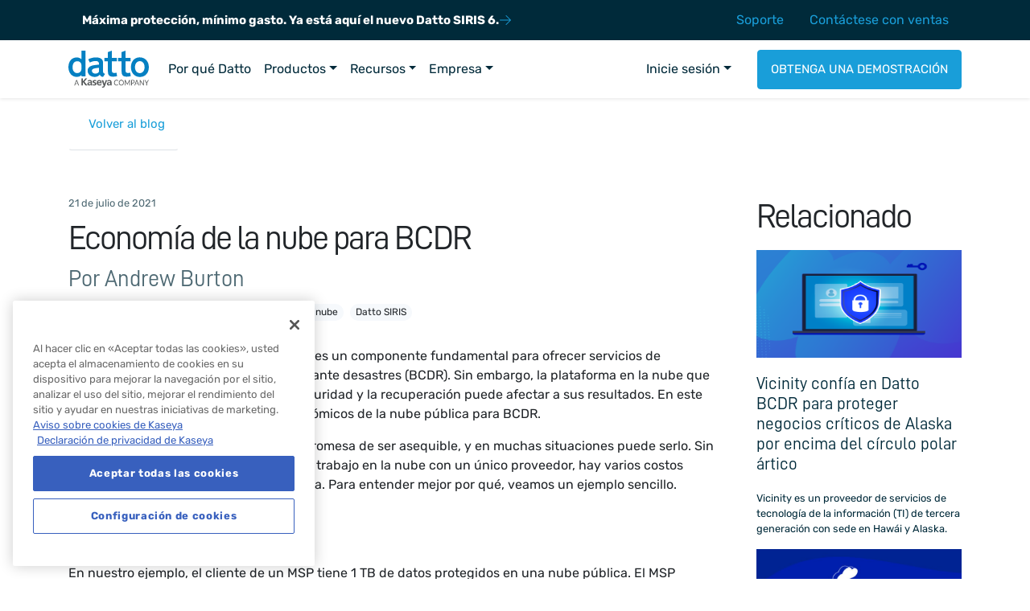

--- FILE ---
content_type: text/html; charset=UTF-8
request_url: https://www.datto.com/es-LA/blog/economics-of-the-cloud-for-bcdr/
body_size: 32622
content:
<!DOCTYPE html><html lang="es-LA" class="no-js no-svg"><head><meta name="google-site-verification" content="XsyV-A7PwV9tOC6KxRUFCd51-jD35PCaN_TjlJeOcfY" /><meta name="google-site-verification" content="EiPhJt2Wf4rSOj9P92XIonw1npikrsypR89tUEscUOA" /><meta name='zd-site-verification' content='d56rnrclmn7jwg6efxlcm' /><link rel="alternate" href="https://www.datto.com/da/blog/economics-of-the-cloud-for-bcdr/" hreflang="da" /><link rel="alternate" href="https://www.datto.com/de/blog/economics-of-the-cloud-for-bcdr/" hreflang="de" /><link rel="alternate" href="https://www.datto.com/blog/economics-of-the-cloud-for-bcdr/" hreflang="en" /><link rel="alternate" href="https://www.datto.com/es-LA/blog/economics-of-the-cloud-for-bcdr/" hreflang="es-LA" /><link rel="alternate" href="https://www.datto.com/fr/blog/economics-of-the-cloud-for-bcdr/" hreflang="fr" /><link rel="alternate" href="https://www.datto.com/nl/blog/economics-of-the-cloud-for-bcdr/" hreflang="nl" /><link rel="alternate" href="https://www.datto.com/pt-BR/blog/economics-of-the-cloud-for-bcdr/" hreflang="pt-BR" /><link rel="alternate" href="https://www.datto.com/sv/blog/economics-of-the-cloud-for-bcdr/" hreflang="sv" /><link rel="alternate" href="https://www.datto.com/blog/economics-of-the-cloud-for-bcdr/" hreflang="x-default" /><meta charset="UTF-8"><meta name="viewport" content="width=device-width, initial-scale=1"><link rel="profile" href="http://gmpg.org/xfn/11"><meta name='robots' content='index, follow, max-image-preview:large, max-snippet:-1, max-video-preview:-1' /><style>img:is([sizes="auto" i], [sizes^="auto," i]) { contain-intrinsic-size: 3000px 1500px }</style><title>Economics of the Cloud for BCDR | Datto Cloud</title><meta name="description" content="In this article, we’ll look at the economics of public cloud versus a purpose-built data protection cloud, like the Datto Cloud." /><link rel="canonical" href="https://www.datto.com/es-LA/blog/economics-of-the-cloud-for-bcdr/" /><meta property="og:locale" content="es_LA" /><meta property="og:type" content="article" /><meta property="og:title" content="Economics of the Cloud for BCDR | Datto Cloud" /><meta property="og:description" content="In this article, we’ll look at the economics of public cloud versus a purpose-built data protection cloud, like the Datto Cloud." /><meta property="og:url" content="https://www.datto.com/es-LA/blog/economics-of-the-cloud-for-bcdr/" /><meta property="og:site_name" content="Datto" /><meta property="article:publisher" content="https://www.facebook.com/dattoinc/" /><meta property="article:published_time" content="2021-07-21T21:30:00+00:00" /><meta property="article:modified_time" content="2024-04-16T13:59:59+00:00" /><meta property="og:image" content="https://www.datto.com/wp-content/uploads/Contiuity_Cloud_0221.png" /><meta property="og:image:width" content="1601" /><meta property="og:image:height" content="400" /><meta property="og:image:type" content="image/png" /><meta name="author" content="Andrew Burton" /><meta name="twitter:card" content="summary_large_image" /><meta name="twitter:creator" content="@datto" /><meta name="twitter:site" content="@datto" /><meta name="twitter:label1" content="Written by" /><meta name="twitter:data1" content="Andrew Burton" /><meta name="twitter:label2" content="Est. reading time" /><meta name="twitter:data2" content="4 minutes" /> <script type="application/ld+json" class="yoast-schema-graph">{"@context":"https://schema.org","@graph":[{"@type":"Article","@id":"https://www.datto.com/blog/economics-of-the-cloud-for-bcdr/#article","isPartOf":{"@id":"https://www.datto.com/blog/economics-of-the-cloud-for-bcdr/"},"author":{"name":"Andrew Burton","@id":"https://www.datto.com/#/schema/person/618cc835ffe6861e08e2c1de6cf65c54"},"headline":"Economics of the Cloud for BCDR","datePublished":"2021-07-21T21:30:00+00:00","dateModified":"2024-04-16T13:59:59+00:00","mainEntityOfPage":{"@id":"https://www.datto.com/blog/economics-of-the-cloud-for-bcdr/"},"wordCount":694,"publisher":{"@id":"https://www.datto.com/#organization"},"image":{"@id":"https://www.datto.com/blog/economics-of-the-cloud-for-bcdr/#primaryimage"},"thumbnailUrl":"https://www.datto.com/wp-content/uploads/Contiuity_Cloud_0221.png","keywords":["Build Your Own &amp; Total Cost of Ownership","Business Downtime"],"articleSection":["Business Continuity","Cloud Backup"],"inLanguage":"en-US"},{"@type":"WebPage","@id":"https://www.datto.com/es-LA/blog/economics-of-the-cloud-for-bcdr/","url":"https://www.datto.com/es-LA/blog/economics-of-the-cloud-for-bcdr/","name":"Economics of the Cloud for BCDR | Datto Cloud","isPartOf":{"@id":"https://www.datto.com/#website"},"primaryImageOfPage":{"@id":"https://www.datto.com/es-LA/blog/economics-of-the-cloud-for-bcdr/#primaryimage"},"image":{"@id":"https://www.datto.com/es-LA/blog/economics-of-the-cloud-for-bcdr/#primaryimage"},"thumbnailUrl":"https://www.datto.com/wp-content/uploads/Contiuity_Cloud_0221.png","datePublished":"2021-07-21T21:30:00+00:00","dateModified":"2024-04-16T13:59:59+00:00","description":"In this article, we’ll look at the economics of public cloud versus a purpose-built data protection cloud, like the Datto Cloud.","breadcrumb":{"@id":"https://www.datto.com/es-LA/blog/economics-of-the-cloud-for-bcdr/#breadcrumb"},"inLanguage":"en-US","potentialAction":[{"@type":"ReadAction","target":["https://www.datto.com/es-LA/blog/economics-of-the-cloud-for-bcdr/"]}]},{"@type":"ImageObject","inLanguage":"en-US","@id":"https://www.datto.com/es-LA/blog/economics-of-the-cloud-for-bcdr/","url":"https://www.datto.com/wp-content/uploads/Contiuity_Cloud_0221.png","contentUrl":"https://www.datto.com/wp-content/uploads/Contiuity_Cloud_0221.png","width":1601,"height":400},{"@type":"BreadcrumbList","@id":"https://www.datto.com/es-LA/blog/economics-of-the-cloud-for-bcdr/","itemListElement":[{"@type":"ListItem","position":1,"name":"Home","item":"https://www.datto.com/es-LA/"},{"@type":"ListItem","position":2,"name":"Blog","item":"https://www.datto.com/es-LA/da/blog/"},{"@type":"ListItem","position":3,"name":"Economics of the Cloud for BCDR"}]},{"@type":"WebSite","@id":"https://www.datto.com/#website","url":"https://www.datto.com/","name":"Datto","description":"a Kaseya Company","publisher":{"@id":"https://www.datto.com/#organization"},"potentialAction":[{"@type":"SearchAction","target":{"@type":"EntryPoint","urlTemplate":"https://www.datto.com/?s={search_term_string}"},"query-input":{"@type":"PropertyValueSpecification","valueRequired":true,"valueName":"search_term_string"}}],"inLanguage":"en-US"},{"@type":"Organization","@id":"https://www.datto.com/#organization","name":"Datto","url":"https://www.datto.com/","logo":{"@type":"ImageObject","inLanguage":"en-US","@id":"https://www.datto.com/#/schema/logo/image/","url":"https://www.datto.com/wp-content/uploads/logo-datto.svg","contentUrl":"https://www.datto.com/wp-content/uploads/logo-datto.svg","width":295,"height":127,"caption":"Datto"},"image":{"@id":"https://www.datto.com/#/schema/logo/image/"},"sameAs":["https://www.facebook.com/dattoinc/","https://x.com/datto","https://www.linkedin.com/company/datto-inc-","https://www.youtube.com/channel/UCcDYBdnmg6JP4jIiAEY6sDA"]},{"@type":"Person","@id":"https://www.datto.com/#/schema/person/618cc835ffe6861e08e2c1de6cf65c54","name":"Andrew Burton","image":{"@type":"ImageObject","inLanguage":"en-US","@id":"https://www.datto.com/#/schema/person/image/","url":"https://secure.gravatar.com/avatar/978a61cbec191ef8d342bcaf8718f2845b629e3cb1ab3841f842a1f35489ca2a?s=96&d=mm&r=g","contentUrl":"https://secure.gravatar.com/avatar/978a61cbec191ef8d342bcaf8718f2845b629e3cb1ab3841f842a1f35489ca2a?s=96&d=mm&r=g","caption":"Andrew Burton"}}]}</script> <link rel='dns-prefetch' href='//global.localizecdn.com' /><link rel="alternate" type="application/rss+xml" title="Datto &raquo; Feed" href="https://www.datto.com/es-LA/feed/" /><style>.lazyload,
			.lazyloading {
				max-width: 100%;
			}</style><link rel='stylesheet' id='wp-block-library-css' href='https://www.datto.com/wp-includes/css/dist/block-library/style.min.css?ver=6.8.3' type='text/css' media='all' /><style id='classic-theme-styles-inline-css' type='text/css'>/*! This file is auto-generated */
.wp-block-button__link{color:#fff;background-color:#32373c;border-radius:9999px;box-shadow:none;text-decoration:none;padding:calc(.667em + 2px) calc(1.333em + 2px);font-size:1.125em}.wp-block-file__button{background:#32373c;color:#fff;text-decoration:none}</style><style id='safe-svg-svg-icon-style-inline-css' type='text/css'>.safe-svg-cover{text-align:center}.safe-svg-cover .safe-svg-inside{display:inline-block;max-width:100%}.safe-svg-cover svg{fill:currentColor;height:100%;max-height:100%;max-width:100%;width:100%}</style><style id='global-styles-inline-css' type='text/css'>:root{--wp--preset--aspect-ratio--square: 1;--wp--preset--aspect-ratio--4-3: 4/3;--wp--preset--aspect-ratio--3-4: 3/4;--wp--preset--aspect-ratio--3-2: 3/2;--wp--preset--aspect-ratio--2-3: 2/3;--wp--preset--aspect-ratio--16-9: 16/9;--wp--preset--aspect-ratio--9-16: 9/16;--wp--preset--color--black: #000000;--wp--preset--color--cyan-bluish-gray: #abb8c3;--wp--preset--color--white: #ffffff;--wp--preset--color--pale-pink: #f78da7;--wp--preset--color--vivid-red: #cf2e2e;--wp--preset--color--luminous-vivid-orange: #ff6900;--wp--preset--color--luminous-vivid-amber: #fcb900;--wp--preset--color--light-green-cyan: #7bdcb5;--wp--preset--color--vivid-green-cyan: #00d084;--wp--preset--color--pale-cyan-blue: #8ed1fc;--wp--preset--color--vivid-cyan-blue: #0693e3;--wp--preset--color--vivid-purple: #9b51e0;--wp--preset--color--blue: #0668a5;--wp--preset--color--indigo: #6610f2;--wp--preset--color--purple: #6f42c1;--wp--preset--color--pink: #b11f71;--wp--preset--color--red: #dc3545;--wp--preset--color--orange: #fd7e14;--wp--preset--color--yellow: #ffc107;--wp--preset--color--green: #28a745;--wp--preset--color--teal: #20c997;--wp--preset--color--cyan: #008a9b;--wp--preset--color--grey: #c8c7c3;--wp--preset--color--light: #f7f7f7;--wp--preset--color--dark: #1d1d1d;--wp--preset--gradient--vivid-cyan-blue-to-vivid-purple: linear-gradient(135deg,rgba(6,147,227,1) 0%,rgb(155,81,224) 100%);--wp--preset--gradient--light-green-cyan-to-vivid-green-cyan: linear-gradient(135deg,rgb(122,220,180) 0%,rgb(0,208,130) 100%);--wp--preset--gradient--luminous-vivid-amber-to-luminous-vivid-orange: linear-gradient(135deg,rgba(252,185,0,1) 0%,rgba(255,105,0,1) 100%);--wp--preset--gradient--luminous-vivid-orange-to-vivid-red: linear-gradient(135deg,rgba(255,105,0,1) 0%,rgb(207,46,46) 100%);--wp--preset--gradient--very-light-gray-to-cyan-bluish-gray: linear-gradient(135deg,rgb(238,238,238) 0%,rgb(169,184,195) 100%);--wp--preset--gradient--cool-to-warm-spectrum: linear-gradient(135deg,rgb(74,234,220) 0%,rgb(151,120,209) 20%,rgb(207,42,186) 40%,rgb(238,44,130) 60%,rgb(251,105,98) 80%,rgb(254,248,76) 100%);--wp--preset--gradient--blush-light-purple: linear-gradient(135deg,rgb(255,206,236) 0%,rgb(152,150,240) 100%);--wp--preset--gradient--blush-bordeaux: linear-gradient(135deg,rgb(254,205,165) 0%,rgb(254,45,45) 50%,rgb(107,0,62) 100%);--wp--preset--gradient--luminous-dusk: linear-gradient(135deg,rgb(255,203,112) 0%,rgb(199,81,192) 50%,rgb(65,88,208) 100%);--wp--preset--gradient--pale-ocean: linear-gradient(135deg,rgb(255,245,203) 0%,rgb(182,227,212) 50%,rgb(51,167,181) 100%);--wp--preset--gradient--electric-grass: linear-gradient(135deg,rgb(202,248,128) 0%,rgb(113,206,126) 100%);--wp--preset--gradient--midnight: linear-gradient(135deg,rgb(2,3,129) 0%,rgb(40,116,252) 100%);--wp--preset--font-size--small: 13px;--wp--preset--font-size--medium: 20px;--wp--preset--font-size--large: 36px;--wp--preset--font-size--x-large: 42px;--wp--preset--spacing--20: 0.44rem;--wp--preset--spacing--30: 0.67rem;--wp--preset--spacing--40: 1rem;--wp--preset--spacing--50: 1.5rem;--wp--preset--spacing--60: 2.25rem;--wp--preset--spacing--70: 3.38rem;--wp--preset--spacing--80: 5.06rem;--wp--preset--shadow--natural: 6px 6px 9px rgba(0, 0, 0, 0.2);--wp--preset--shadow--deep: 12px 12px 50px rgba(0, 0, 0, 0.4);--wp--preset--shadow--sharp: 6px 6px 0px rgba(0, 0, 0, 0.2);--wp--preset--shadow--outlined: 6px 6px 0px -3px rgba(255, 255, 255, 1), 6px 6px rgba(0, 0, 0, 1);--wp--preset--shadow--crisp: 6px 6px 0px rgba(0, 0, 0, 1);}:where(.is-layout-flex){gap: 0.5em;}:where(.is-layout-grid){gap: 0.5em;}body .is-layout-flex{display: flex;}.is-layout-flex{flex-wrap: wrap;align-items: center;}.is-layout-flex > :is(*, div){margin: 0;}body .is-layout-grid{display: grid;}.is-layout-grid > :is(*, div){margin: 0;}:where(.wp-block-columns.is-layout-flex){gap: 2em;}:where(.wp-block-columns.is-layout-grid){gap: 2em;}:where(.wp-block-post-template.is-layout-flex){gap: 1.25em;}:where(.wp-block-post-template.is-layout-grid){gap: 1.25em;}.has-black-color{color: var(--wp--preset--color--black) !important;}.has-cyan-bluish-gray-color{color: var(--wp--preset--color--cyan-bluish-gray) !important;}.has-white-color{color: var(--wp--preset--color--white) !important;}.has-pale-pink-color{color: var(--wp--preset--color--pale-pink) !important;}.has-vivid-red-color{color: var(--wp--preset--color--vivid-red) !important;}.has-luminous-vivid-orange-color{color: var(--wp--preset--color--luminous-vivid-orange) !important;}.has-luminous-vivid-amber-color{color: var(--wp--preset--color--luminous-vivid-amber) !important;}.has-light-green-cyan-color{color: var(--wp--preset--color--light-green-cyan) !important;}.has-vivid-green-cyan-color{color: var(--wp--preset--color--vivid-green-cyan) !important;}.has-pale-cyan-blue-color{color: var(--wp--preset--color--pale-cyan-blue) !important;}.has-vivid-cyan-blue-color{color: var(--wp--preset--color--vivid-cyan-blue) !important;}.has-vivid-purple-color{color: var(--wp--preset--color--vivid-purple) !important;}.has-black-background-color{background-color: var(--wp--preset--color--black) !important;}.has-cyan-bluish-gray-background-color{background-color: var(--wp--preset--color--cyan-bluish-gray) !important;}.has-white-background-color{background-color: var(--wp--preset--color--white) !important;}.has-pale-pink-background-color{background-color: var(--wp--preset--color--pale-pink) !important;}.has-vivid-red-background-color{background-color: var(--wp--preset--color--vivid-red) !important;}.has-luminous-vivid-orange-background-color{background-color: var(--wp--preset--color--luminous-vivid-orange) !important;}.has-luminous-vivid-amber-background-color{background-color: var(--wp--preset--color--luminous-vivid-amber) !important;}.has-light-green-cyan-background-color{background-color: var(--wp--preset--color--light-green-cyan) !important;}.has-vivid-green-cyan-background-color{background-color: var(--wp--preset--color--vivid-green-cyan) !important;}.has-pale-cyan-blue-background-color{background-color: var(--wp--preset--color--pale-cyan-blue) !important;}.has-vivid-cyan-blue-background-color{background-color: var(--wp--preset--color--vivid-cyan-blue) !important;}.has-vivid-purple-background-color{background-color: var(--wp--preset--color--vivid-purple) !important;}.has-black-border-color{border-color: var(--wp--preset--color--black) !important;}.has-cyan-bluish-gray-border-color{border-color: var(--wp--preset--color--cyan-bluish-gray) !important;}.has-white-border-color{border-color: var(--wp--preset--color--white) !important;}.has-pale-pink-border-color{border-color: var(--wp--preset--color--pale-pink) !important;}.has-vivid-red-border-color{border-color: var(--wp--preset--color--vivid-red) !important;}.has-luminous-vivid-orange-border-color{border-color: var(--wp--preset--color--luminous-vivid-orange) !important;}.has-luminous-vivid-amber-border-color{border-color: var(--wp--preset--color--luminous-vivid-amber) !important;}.has-light-green-cyan-border-color{border-color: var(--wp--preset--color--light-green-cyan) !important;}.has-vivid-green-cyan-border-color{border-color: var(--wp--preset--color--vivid-green-cyan) !important;}.has-pale-cyan-blue-border-color{border-color: var(--wp--preset--color--pale-cyan-blue) !important;}.has-vivid-cyan-blue-border-color{border-color: var(--wp--preset--color--vivid-cyan-blue) !important;}.has-vivid-purple-border-color{border-color: var(--wp--preset--color--vivid-purple) !important;}.has-vivid-cyan-blue-to-vivid-purple-gradient-background{background: var(--wp--preset--gradient--vivid-cyan-blue-to-vivid-purple) !important;}.has-light-green-cyan-to-vivid-green-cyan-gradient-background{background: var(--wp--preset--gradient--light-green-cyan-to-vivid-green-cyan) !important;}.has-luminous-vivid-amber-to-luminous-vivid-orange-gradient-background{background: var(--wp--preset--gradient--luminous-vivid-amber-to-luminous-vivid-orange) !important;}.has-luminous-vivid-orange-to-vivid-red-gradient-background{background: var(--wp--preset--gradient--luminous-vivid-orange-to-vivid-red) !important;}.has-very-light-gray-to-cyan-bluish-gray-gradient-background{background: var(--wp--preset--gradient--very-light-gray-to-cyan-bluish-gray) !important;}.has-cool-to-warm-spectrum-gradient-background{background: var(--wp--preset--gradient--cool-to-warm-spectrum) !important;}.has-blush-light-purple-gradient-background{background: var(--wp--preset--gradient--blush-light-purple) !important;}.has-blush-bordeaux-gradient-background{background: var(--wp--preset--gradient--blush-bordeaux) !important;}.has-luminous-dusk-gradient-background{background: var(--wp--preset--gradient--luminous-dusk) !important;}.has-pale-ocean-gradient-background{background: var(--wp--preset--gradient--pale-ocean) !important;}.has-electric-grass-gradient-background{background: var(--wp--preset--gradient--electric-grass) !important;}.has-midnight-gradient-background{background: var(--wp--preset--gradient--midnight) !important;}.has-small-font-size{font-size: var(--wp--preset--font-size--small) !important;}.has-medium-font-size{font-size: var(--wp--preset--font-size--medium) !important;}.has-large-font-size{font-size: var(--wp--preset--font-size--large) !important;}.has-x-large-font-size{font-size: var(--wp--preset--font-size--x-large) !important;}
:where(.wp-block-post-template.is-layout-flex){gap: 1.25em;}:where(.wp-block-post-template.is-layout-grid){gap: 1.25em;}
:where(.wp-block-columns.is-layout-flex){gap: 2em;}:where(.wp-block-columns.is-layout-grid){gap: 2em;}
:root :where(.wp-block-pullquote){font-size: 1.5em;line-height: 1.6;}</style><link rel='stylesheet' id='compiled-style-css' href='https://www.datto.com/wp-content/cache/autoptimize/css/autoptimize_single_9ea5ed5267d557fd77aee91f20a2a252.css?ver=4.6.3' type='text/css' media='all' /> <script type="text/javascript" src="//global.localizecdn.com/localize.js" id="localize-js"></script> <script type="text/javascript" id="localizeFallback-js-extra">var PROJECT_KEY = "sBxCm5ZTqvtg2";
var URL_OPTIONS = "1";
var ALLOW_INLINE_BREAK_TAGS = "";
var AUTO_APPROVE = "true";
var RETRANSLATE_ON_NEW_PHRASES = "true";
var AVAILABLE_LANGUAGES = ["da","de","en","es-LA","fr","nl","pt-BR","sv"];
var SOURCE_LANGUAGE = "en";
var localize_conf = {"permalink_plain":""};</script> <script type="text/javascript" id="localizeFallback-js-before">const OVERRIDE_LANG = 'es-LA'</script> <script type="text/javascript" src="https://www.datto.com/wp-content/plugins/localizejs/localizejs.min.js" id="localizeFallback-js"></script> <script>document.documentElement.className = document.documentElement.className.replace('no-js', 'js');</script> <style>.no-js img.lazyload {
				display: none;
			}

			figure.wp-block-image img.lazyloading {
				min-width: 150px;
			}

			.lazyload,
			.lazyloading {
				--smush-placeholder-width: 100px;
				--smush-placeholder-aspect-ratio: 1/1;
				width: var(--smush-image-width, var(--smush-placeholder-width)) !important;
				aspect-ratio: var(--smush-image-aspect-ratio, var(--smush-placeholder-aspect-ratio)) !important;
			}

						.lazyload, .lazyloading {
				opacity: 0;
			}

			.lazyloaded {
				opacity: 1;
				transition: opacity 400ms;
				transition-delay: 0ms;
			}</style><link rel="icon" href="https://www.datto.com/wp-content/uploads/badge-datto.svg" sizes="32x32" /><link rel="icon" href="https://www.datto.com/wp-content/uploads/badge-datto.svg" sizes="192x192" /><link rel="apple-touch-icon" href="https://www.datto.com/wp-content/uploads/badge-datto.svg" /><meta name="msapplication-TileImage" content="https://www.datto.com/wp-content/uploads/badge-datto.svg" />  <script>window.addEventListener('load', function () {
  (function(w,d,s,l,i){
    w[l]=w[l]||[];
    w[l].push({'gtm.start': new Date().getTime(), event:'gtm.js'});
    var f=d.getElementsByTagName(s)[0],
        j=d.createElement(s),
        dl=l!='dataLayer'?'&l='+l:'';
    j.async=true;
    j.src='https://www.googletagmanager.com/gtm.js?id='+i+dl;
    f.parentNode.insertBefore(j,f);
  })(window,document,'script','dataLayer','GTM-5WLH269L');
});</script> </head><body class="wp-singular post-template-default single single-post postid-1684 single-format-standard wp-theme-bs4-base wp-child-theme-bs4-base-child"><div id="page" class="site"> <a class="skip-link screen-reader-text sr-only" href="#content">Skip to content</a><section id="topbar" class="bg-widget"><div class="container"><div class="row align-items-center"><div class="col"> <a href="https://lp.datto.com/siris6" class="d-flex align-items-center btn btn-link text-white text-decoration-none text-wrap text-left font-weight-bold" style="gap: .5rem;"> Maximum protection, minimum spend. The all-new Datto SIRIS 6 is here. <svg class="text-primary flex-shrink-0" fill="currentColor" width="16" height="16" xmlns="http://www.w3.org/2000/svg" viewBox="0 0 448 512"> <path d="M443.3 267.3c6.2-6.2 6.2-16.4 0-22.6l-176-176c-6.2-6.2-16.4-6.2-22.6 0s-6.2 16.4 0 22.6L393.4 240H16c-8.8 0-16 7.2-16 16s7.2 16 16 16h377.4L244.7 420.7c-6.2 6.2-6.2 16.4 0 22.6s16.4 6.2 22.6 0l176-176z" /> </svg> </a></div><div class="col-auto d-none d-md-block"><ul id="menu-top-nav" class="nav justify-content-end"><li itemscope="itemscope" itemtype="https://www.schema.org/SiteNavigationElement" id="menu-item-4570" class="menu-item menu-item-type-post_type menu-item-object-page menu-item-4570 nav-item"><a title="Support" href="https://www.datto.com/es-LA/support/" class="nav-link"> <span>Support</span></a></li><li itemscope="itemscope" itemtype="https://www.schema.org/SiteNavigationElement" id="menu-item-4572" class="menu-item menu-item-type-post_type menu-item-object-page menu-item-4572 nav-item"><a title="Contact Sales" href="https://www.datto.com/es-LA/contact-sales/" class="nav-link"> <span>Contact Sales</span></a></li></ul></div></div></div></section><header class="js-sticky-navbar shadow-sm position-relative" style="z-index: 1100;"><nav class="navbar navbar-expand-lg navbar-light bg-white" role="navigation"><div class="container"> <a class="navbar-brand" href="https://www.datto.com/es-LA" aria-label="RMM Software &amp; Backup Solutions" title="RMM Software &amp; Backup Solutions"> <svg class="img-fluid w-100 h-auto" style="max-width: 100px;" id="Layer_2" xmlns="http://www.w3.org/2000/svg" viewBox="0 0 295.04 136.176" aria-labelledby="datto-logo"><title id="datto-logo">RMM Software &amp; Backup Solutions</title><defs><style>.cls-1{fill:#0580c2;}.cls-2{fill:#545758;}</style></defs><g id="logos"><g id="logos-2"><g><g><path class="cls-1" d="M48.117,.058V31.751c-5.59-4.725-10.776-6.742-17.864-6.742C12.389,25.009,0,39.531,0,60.564c0,21.148,12.678,36.131,30.657,36.131,6.742,0,12.678-2.305,17.403-6.915v5.302h14.522V0l-14.464,.058h0Zm-1.614,73.587c-2.017,5.302-7.895,9.047-14.406,9.047-10.257,0-16.827-8.471-16.827-21.609,0-13.657,6.627-22.186,17.288-22.186,6.454,0,12.678,4.034,14.233,9.335,.864,2.593,1.153,6.166,1.153,13.542,0,5.82-.403,9.451-1.441,11.871Z"/><path class="cls-1" d="M126.948,72.089v-25.24c0-8.183-.864-11.352-4.437-15.098-4.149-4.495-11.813-6.915-21.321-6.915-9.623,0-19.304,2.305-28.64,7.03l6.051,11.64c9.623-4.149,14.406-5.302,21.033-5.302,8.932,0,12.562,3.169,12.678,10.949v2.19c-11.64,1.153-15.559,1.614-20.169,2.42-14.694,2.881-21.609,9.335-21.609,20.284,0,12.966,11.237,22.762,26.047,22.762,7.895,0,14.118-2.881,18.555-8.471,1.441,4.725,5.302,7.607,11.813,8.471l7.376-11.237c-6.685-2.708-7.376-4.149-7.376-13.484h-.001Zm-14.694,1.269c0,4.034-.576,5.59-2.593,7.318-2.593,2.305-7.03,3.919-10.776,3.919-7.03,0-12.85-4.61-12.85-10.257,0-4.61,3.054-7.318,9.796-8.932,4.495-1.037,8.183-1.441,16.423-2.305v10.257Z"/><path class="cls-1" d="M159.449,71.513c0,8.471,1.729,10.488,8.932,10.488,2.42,0,5.186-.288,8.183-.864l1.844,12.793c-4.725,1.268-10.084,2.017-14.694,2.017-13.542,0-18.843-5.59-18.843-19.593V38.897h-12.505v-12.505h12.505V5.244L159.391,.058V26.392h18.094v12.505h-18.037v32.616h.001Z"/><path class="cls-1" d="M209.64,71.513c0,8.471,1.729,10.488,8.932,10.488,2.42,0,5.186-.288,8.183-.864l1.844,12.793c-4.725,1.268-10.084,2.017-14.694,2.017-13.542,0-18.843-5.59-18.843-19.593V38.897h-12.505v-12.505h12.505V5.244L209.583,.058V26.392h18.037v12.505h-18.037l.058,32.616h0Z"/><path class="cls-1" d="M261.33,24.664c-19.132,0-31.982,14.579-31.982,36.419,0,21.148,13.542,35.843,33.134,35.843,19.189,0,32.558-14.81,32.558-35.843,0-21.552-13.657-36.419-33.711-36.419h.001Zm.576,58.086c-10.661,0-17.691-8.759-17.691-21.898s7.203-22.186,17.864-22.186c10.373,0,17.288,8.817,17.288,22.186,0,13.081-7.088,21.898-17.46,21.898h-.001Z"/></g><g><path class="cls-2" d="M38.824,127.986h-1.93c-.223,0-.403-.061-.541-.183s-.24-.277-.309-.467l-1.725-4.89h-8.274l-1.725,4.89c-.06,.169-.163,.321-.309,.453s-.326,.197-.541,.197h-1.93l7.374-20.254h2.535l7.374,20.254Zm-12.084-7.519h6.884l-2.896-8.24c-.188-.508-.374-1.144-.553-1.908-.094,.386-.185,.742-.275,1.067s-.179,.611-.264,.855l-2.896,8.226h.001Z"/><g><path class="cls-2" d="M48.068,101.812h5.23v11.197l9.414-11.197h6.429l-10.725,12.293,11.162,13.771h-6.828l-9.369-12.102h-.083v12.102h-5.23v-26.064h-.001Z"/><path class="cls-2" d="M71.614,109.652c1.929-.901,4.545-1.455,6.67-1.455,5.864,0,8.298,2.438,8.298,8.103v2.472c0,1.941,.038,3.396,.068,4.813,.046,1.458,.122,2.8,.234,4.293h-4.402c-.188-1.007-.188-2.276-.234-2.868h-.075c-1.153,2.126-3.656,3.316-5.932,3.316-3.407,0-6.731-2.047-6.731-5.706,0-2.887,1.386-4.564,3.286-5.49,1.907-.939,4.38-1.13,6.467-1.13h2.758c0-3.098-1.378-4.142-4.326-4.142-2.133,0-4.258,.825-5.939,2.099l-.143-4.304h0Zm5.856,15.013c1.53,0,2.728-.671,3.513-1.714,.821-1.081,1.04-2.465,1.04-3.96h-2.163c-2.238,0-5.569,.373-5.569,3.319,0,1.648,1.387,2.355,3.181,2.355h-.001Z"/><path class="cls-2" d="M101.454,112.682c-1.537-.524-2.668-.825-4.484-.825-1.35,0-2.963,.49-2.963,2.138,0,3.056,8.714,1.119,8.714,8.065,0,4.478-4.002,6.267-8.066,6.267-1.922,0-3.851-.328-5.683-.818l.302-4.108c1.568,.788,3.211,1.267,4.929,1.267,1.267,0,3.286-.479,3.286-2.355,0-3.768-8.697-1.191-8.697-8.132,0-4.154,3.618-5.982,7.537-5.982,2.358,0,3.881,.37,5.457,.709l-.332,3.776Z"/><path class="cls-2" d="M120.787,126.796c-1.824,1.01-3.919,1.53-6.61,1.53-6.347,0-10.047-3.66-10.047-9.964,0-5.578,2.955-10.165,8.931-10.165,7.123,0,9.165,4.888,9.165,11.619h-13.311c.234,3.086,2.397,4.85,5.495,4.85,2.427,0,4.522-.893,6.377-1.941v4.07h.001Zm-3.354-10.423c-.144-2.415-1.259-4.515-4.063-4.515s-4.221,1.948-4.455,4.515h8.517Z"/><path class="cls-2" d="M132.229,122.691h.076l4.628-14.049h5.08l-7.214,19.088c-1.605,4.258-2.758,8.445-7.997,8.445-1.184,0-2.39-.188-3.542-.524l.332-3.697c.633,.226,1.349,.332,2.585,.332,2.012,0,3.24-1.375,3.24-3.434l-7.356-20.211h5.525l4.643,14.049h-.001Z"/><path class="cls-2" d="M143.286,109.652c1.937-.901,4.545-1.455,6.677-1.455,5.864,0,8.298,2.438,8.298,8.103v2.472c0,1.941,.037,3.396,.068,4.813,.037,1.458,.112,2.8,.226,4.293h-4.402c-.195-1.007-.195-2.276-.234-2.868h-.068c-1.16,2.126-3.664,3.316-5.932,3.316-3.415,0-6.739-2.047-6.739-5.706,0-2.887,1.387-4.564,3.294-5.49,1.907-.939,4.372-1.13,6.467-1.13h2.758c0-3.098-1.379-4.142-4.326-4.142-2.149,0-4.266,.825-5.94,2.099l-.15-4.304h.002Zm5.864,15.013c1.53,0,2.72-.671,3.505-1.714,.821-1.081,1.048-2.465,1.048-3.96h-2.163c-2.246,0-5.578,.373-5.578,3.319,0,1.648,1.394,2.355,3.189,2.355h-.001Z"/></g><g><path class="cls-2" d="M181.408,123.802c.138,0,.261,.061,.374,.184l.978,1.173c-.755,.961-1.671,1.71-2.747,2.248-1.076,.537-2.375,.805-3.893,.805-1.33,0-2.535-.252-3.615-.756s-2.003-1.211-2.766-2.12-1.356-2-1.776-3.272c-.42-1.272-.631-2.67-.631-4.197s.225-2.925,.675-4.197,1.084-2.364,1.899-3.279c.815-.913,1.791-1.622,2.928-2.127,1.136-.504,2.391-.756,3.763-.756,1.356,0,2.524,.231,3.507,.692,.982,.462,1.855,1.089,2.619,1.88l-.811,1.258c-.06,.094-.129,.171-.206,.233-.077,.062-.188,.092-.334,.092-.111,0-.23-.045-.353-.134-.125-.09-.272-.2-.444-.332s-.374-.273-.605-.423c-.232-.151-.506-.292-.823-.424-.317-.131-.687-.242-1.107-.331-.42-.09-.905-.134-1.454-.134-.986,0-1.89,.185-2.708,.558-.819,.373-1.525,.902-2.117,1.591-.592,.688-1.053,1.526-1.383,2.515-.33,.99-.495,2.097-.495,3.321,0,1.264,.165,2.389,.495,3.378,.33,.988,.781,1.826,1.351,2.508s1.247,1.204,2.027,1.561c.78,.358,1.62,.538,2.521,.538,.549,0,1.042-.035,1.48-.106s.843-.181,1.216-.331c.374-.151,.721-.342,1.042-.573s.646-.506,.972-.827c.146-.142,.288-.213,.424-.213l-.003-.002Z"/><path class="cls-2" d="M203.169,117.866c0,1.518-.219,2.909-.656,4.177-.437,1.267-1.055,2.357-1.853,3.271-.798,.914-1.757,1.623-2.876,2.128-1.12,.504-2.357,.756-3.713,.756s-2.591-.252-3.705-.756c-1.115-.504-2.072-1.213-2.87-2.128-.798-.913-1.416-2.004-1.853-3.271-.437-1.268-.656-2.66-.656-4.177s.219-2.908,.656-4.176c.437-1.267,1.055-2.36,1.853-3.279,.798-.919,1.755-1.632,2.87-2.142,1.114-.508,2.349-.763,3.705-.763s2.593,.254,3.713,.763c1.12,.509,2.079,1.222,2.876,2.142,.798,.918,1.416,2.012,1.853,3.279,.437,1.268,.656,2.66,.656,4.176Zm-2.561,0c0-1.242-.155-2.359-.464-3.35-.309-.988-.746-1.826-1.312-2.508s-1.253-1.209-2.059-1.576c-.806-.368-1.707-.551-2.703-.551-.986,0-1.883,.183-2.689,.551-.806,.367-1.495,.892-2.066,1.576s-1.011,1.52-1.319,2.508c-.309,.99-.464,2.106-.464,3.35s.155,2.358,.464,3.343,.748,1.819,1.319,2.502c.57,.684,1.259,1.205,2.066,1.568,.805,.364,1.702,.545,2.689,.545,.995,0,1.896-.181,2.703-.545,.806-.363,1.493-.885,2.059-1.568,.566-.684,1.004-1.518,1.312-2.502,.309-.984,.464-2.099,.464-3.343Z"/><path class="cls-2" d="M215.967,121.379c.09,.25,.178,.502,.264,.756,.086-.264,.176-.515,.27-.756s.202-.483,.322-.728l6.242-12.451c.111-.217,.228-.348,.347-.396,.121-.047,.292-.071,.514-.071h1.84v20.254h-2.188v-14.883c0-.197,.004-.41,.013-.636s.021-.457,.038-.693l-6.319,12.664c-.215,.424-.514,.636-.901,.636h-.36c-.386,0-.687-.212-.901-.636l-6.46-12.705c.025,.244,.045,.486,.058,.721,.013,.236,.019,.453,.019,.65v14.883h-2.188v-20.254h1.84c.223,0,.395,.024,.514,.071,.121,.048,.236,.179,.347,.396l6.369,12.466c.121,.225,.225,.464,.315,.713h.003Z"/><path class="cls-2" d="M232.999,120.41v7.575h-2.484v-20.254h5.444c1.166,0,2.18,.149,3.043,.447,.863,.296,1.577,.719,2.143,1.265,.566,.547,.988,1.206,1.268,1.979s.418,1.634,.418,2.587c0,.942-.15,1.803-.451,2.585-.301,.783-.74,1.456-1.319,2.021-.579,.565-1.297,1.006-2.156,1.321-.858,.315-1.84,.473-2.946,.473h-2.96Zm0-2.176h2.96c.711,0,1.34-.104,1.884-.311s1.001-.496,1.371-.869,.648-.818,.836-1.337,.284-1.089,.284-1.709c0-1.291-.363-2.3-1.088-3.026-.725-.725-1.821-1.088-3.287-1.088h-2.96v8.338h-.001Z"/><path class="cls-2" d="M259.38,127.986h-1.93c-.223,0-.403-.061-.541-.183s-.24-.277-.309-.467l-1.725-4.89h-8.274l-1.725,4.89c-.06,.169-.163,.321-.309,.453s-.326,.197-.541,.197h-1.93l7.374-20.254h2.535l7.374,20.254Zm-12.084-7.519h6.884l-2.896-8.24c-.188-.508-.374-1.144-.553-1.908-.094,.386-.185,.742-.275,1.067s-.179,.611-.264,.855l-2.896,8.226h.001Z"/><path class="cls-2" d="M263.491,107.825c.107,.061,.23,.186,.367,.375l10.68,15.264c-.025-.244-.043-.483-.052-.714-.008-.231-.013-.454-.013-.671v-14.345h2.188v20.254h-1.261c-.197,0-.363-.037-.495-.112-.133-.076-.264-.203-.393-.382l-10.668-15.25c.017,.236,.03,.467,.038,.693s.013,.433,.013,.622v14.43h-2.188v-20.254h1.287c.223,0,.388,.031,.495,.092h.001Z"/><path class="cls-2" d="M288.271,119.93v8.056h-2.483v-8.056l-6.756-12.197h2.188c.223,0,.399,.062,.528,.184s.24,.273,.334,.452l4.222,7.873c.17,.329,.315,.64,.431,.933,.115,.292,.22,.579,.315,.861,.093-.292,.196-.583,.309-.876,.11-.292,.252-.597,.423-.918l4.208-7.873c.077-.15,.182-.294,.315-.43,.133-.138,.307-.206,.522-.206h2.214l-6.769,12.197h0Z"/></g></g></g></g></g></svg> </a> <button class="navbar-toggler" type="button" data-toggle="collapse" data-target="#navbarSupportedContent" aria-controls="navbarSupportedContent" aria-expanded="false" aria-label="Toggle navigation"> <span class="navbar-toggler-icon"></span> </button><div class="collapse navbar-collapse" id="navbarSupportedContent"><ul id="menu-main-nav" class="navbar-nav w-100"><li itemscope="itemscope" itemtype="https://www.schema.org/SiteNavigationElement" id="menu-item-83" class="menu-item menu-item-type-post_type menu-item-object-page menu-item-83 nav-item"><a title="Why Datto" href="https://www.datto.com/es-LA/why-datto/" class="nav-link"> <span>Why Datto</span></a></li><li itemscope="itemscope" itemtype="https://www.schema.org/SiteNavigationElement" id="menu-item-945" class="menu-item menu-item-type-post_type menu-item-object-page dropdown menu-item-945 nav-item"><a title="Products" href="#" data-toggle="dropdown" aria-haspopup="true" aria-expanded="false" class="dropdown-toggle nav-link" id="menu-item-dropdown-945"> <span>Products</span></a><div class="dropdown-menu pb-0 px-0 shadow"><div class="container"><div class="row no-gutters"><div class="col-12 col-md-6 menu-icons menu-2-col menu-border"><div class="px-3 section-title"><div class="p text-uppercase font-weight-bold mb-3 text-muted"><a href="https://www.datto.com/products/backup/">BACKUP, RESTORE, AND PROTECT DATA</a></div><div class="small mb-3 text-muted"> Protect clients from downtime and data loss with a comprehensive
 set
 of business continuity and disaster recovery tools.</div></div><div class=""><div class="menu-brapd-container"><ul id="menu-brapd" class=""><li itemscope="itemscope" itemtype="https://www.schema.org/SiteNavigationElement" id="menu-item-912" class="menu-item menu-item-type-post_type menu-item-object-page menu-item-912 nav-item"><a title="Datto SIRIS" href="https://www.datto.com/es-LA/products/siris/" class="nav-link"><?xml version="1.0" encoding="UTF-8"?> <svg xmlns="http://www.w3.org/2000/svg" xmlns:xlink="http://www.w3.org/1999/xlink" id="uuid-8b805930-6b2b-4c91-a912-f48f51c3b9ca" data-name="Layer 1" viewBox="0 0 48 27.55"><defs><linearGradient id="uuid-3169a67b-ac60-455b-8352-8c897585000b" x1=".08" y1="24.51" x2="28.9" y2="24.51" gradientTransform="translate(0 30) scale(1 -1)" gradientUnits="userSpaceOnUse"><stop offset="0" stop-color="#199ed9"></stop><stop offset=".19" stop-color="#199ed9"></stop><stop offset=".4" stop-color="#1c97d9"></stop><stop offset=".7" stop-color="#2384d8"></stop><stop offset="1" stop-color="#2c6bd7"></stop></linearGradient><linearGradient id="uuid-64699d62-e69a-4cfe-b1f9-3491e134aac0" x1="35.38" y1="21.77" x2="47.57" y2="21.77" gradientTransform="translate(0 30) scale(1 -1)" gradientUnits="userSpaceOnUse"><stop offset="0" stop-color="#199ed9"></stop><stop offset=".19" stop-color="#199ed9"></stop><stop offset=".4" stop-color="#1c97d9"></stop><stop offset=".7" stop-color="#2384d8"></stop><stop offset="1" stop-color="#2c6bd7"></stop></linearGradient><linearGradient id="uuid-70fefa1a-1408-4c95-ad81-8540bc10144d" x1="0" y1="6.4" x2="48" y2="6.4" gradientTransform="translate(0 30) scale(1 -1)" gradientUnits="userSpaceOnUse"><stop offset="0" stop-color="#199ed9"></stop><stop offset=".19" stop-color="#199ed9"></stop><stop offset=".4" stop-color="#1c97d9"></stop><stop offset=".7" stop-color="#2384d8"></stop><stop offset="1" stop-color="#2c6bd7"></stop></linearGradient><linearGradient id="uuid-ddc38f64-9e93-455f-8e41-864b82a304e9" x1="0" y1="14.72" x2="48" y2="14.72" gradientTransform="translate(0 30) scale(1 -1)" gradientUnits="userSpaceOnUse"><stop offset="0" stop-color="#199ed9"></stop><stop offset=".19" stop-color="#199ed9"></stop><stop offset=".4" stop-color="#1c97d9"></stop><stop offset=".7" stop-color="#2384d8"></stop><stop offset="1" stop-color="#2c6bd7"></stop></linearGradient></defs><path d="M.25,0C.16,0,.08,.07,.08,.16H.08V10.81c0,.09,.07,.16,.16,.16H28.74c.09,0,.16-.07,.16-.16h0V.16c0-.09-.07-.16-.16-.16H.25Z" style="fill: url(#uuid-3169a67b-ac60-455b-8352-8c897585000b);"></path><path d="M47.46,10.98h-11.96c-.06,0-.12-.05-.12-.12,0,0,0,0,0,0V5.61c0-.07,.05-.12,.12-.12h11.96c.06,0,.12,.05,.12,.12v5.26c0,.06-.05,.12-.12,.12,0,0,0,0,0,0Z" style="fill: url(#uuid-64699d62-e69a-4cfe-b1f9-3491e134aac0);"></path><path d="M48,20v-.36h-2.06s-43.88,0-43.88,0h0s-2.04,0-2.04,0v.36s-.01,7.55-.01,7.55H48v-7.55Z" style="fill: url(#uuid-70fefa1a-1408-4c95-ad81-8540bc10144d);"></path><path d="M47.98,12.86H.02v.41s-.01,4.43-.01,4.43H48v-4.84s-.01,0-.01,0Z" style="fill: url(#uuid-ddc38f64-9e93-455f-8e41-864b82a304e9);"></path><path d="M46.12,7.58h-1.61v.25h1.61v-.25Z" style="fill: #fff;"></path><path d="M46.12,7.31h-1.61v.27h1.61v-.27Zm0,1.42h-1.61v.23h1.61v-.23Z" style="fill: #fff;"></path><path d="M46.12,8.46h-1.61v.28h1.61v-.28Zm-9.24-.77c0,.23,.18,.41,.41,.41s.41-.18,.41-.41h0c0-.23-.18-.41-.41-.41-.23,0-.41,.18-.41,.41Zm0,1.24c0,.08,.06,.14,.14,.14s.14-.06,.14-.14-.06-.14-.14-.14-.14,.06-.14,.14Zm.82,.1c.06-.06,.06-.15,0-.2-.06-.06-.15-.06-.2,0-.06,.06-.06,.15,0,.2s.15,.06,.2,0h0Zm.58,0c.06-.06,.06-.15,0-.2s-.15-.06-.2,0h0c-.06,.06-.06,.15,0,.2s.15,.06,.2,0ZM21.9,2.04h-2.47v.39h2.47v-.39Z" style="fill: #fff;"></path><path d="M21.9,1.63h-2.47v.42h2.47v-.42Zm0,1.68h-2.47v.36h2.47v-.36h0Z" style="fill: #fff;"></path><path d="M21.9,2.89h-2.47v.42h2.47v-.42Zm3.27-.39c0,.48,.39,.87,.87,.87s.87-.39,.87-.87h0c0-.48-.39-.87-.87-.87s-.87,.39-.87,.87Z" style="fill: #fff;"></path><path d="M2.1,6.49s1.84,1.34,6.51,1.01c4.11-.29,7.49-2.29,12.5-2.17,5.29,.13,6.27,1.24,6.27,1.24" style="fill: none; stroke: #fff; stroke-miterlimit: 10; stroke-width: .3px;"></path><path d="M24.02,2.5c0,.14,.12,.26,.26,.26s.26-.12,.26-.26-.12-.26-.26-.26-.26,.12-.26,.26Zm-.93,0c0,.14,.12,.26,.26,.26s.26-.12,.26-.26-.12-.26-.26-.26-.26,.12-.26,.26ZM2.24,7.48c0,.09-.08,.17-.17,.17-.09,0-.17-.08-.17-.17s.08-.17,.17-.17c.09,0,.17,.08,.17,.17Zm0,.87c0,.09-.08,.17-.17,.17-.09,0-.17-.08-.17-.17s.08-.17,.17-.17c.09,0,.17,.08,.17,.17Zm0,.87c0,.09-.08,.17-.17,.17-.09,0-.17-.08-.17-.17s.08-.17,.17-.17c.09,0,.17,.08,.17,.17Zm0,.87c0,.09-.08,.17-.17,.17-.09,0-.17-.08-.17-.17,0-.09,.08-.17,.17-.17,.09,0,.17,.08,.17,.17h0Zm.97-1.73c0,.1-.08,.17-.17,.17-.1,0-.17-.08-.17-.17h0c0-.1,.08-.17,.17-.17,.1,0,.17,.08,.17,.17Zm0,.87c0,.09-.08,.17-.17,.17s-.17-.08-.17-.17,.08-.17,.17-.17,.17,.08,.17,.17Zm0,.87c0,.09-.08,.17-.17,.17s-.17-.08-.17-.17,.08-.17,.17-.17,.17,.08,.17,.17Zm.97-1.73c0,.1-.08,.17-.17,.17-.1,0-.17-.08-.17-.17s.08-.17,.17-.17c.1,0,.17,.08,.17,.17Zm0,.87c0,.09-.08,.17-.17,.17s-.17-.08-.17-.17h0c0-.09,.08-.17,.17-.17s.17,.08,.17,.17Zm0,.87c0,.09-.08,.17-.17,.17s-.17-.08-.17-.17h0c0-.09,.08-.17,.17-.17s.17,.08,.17,.17Zm.97-1.73c0,.1-.08,.17-.17,.17-.1,0-.17-.08-.17-.17s.08-.17,.17-.17c.1,0,.17,.08,.17,.17Zm0,.87c0,.1-.08,.17-.17,.17-.1,0-.17-.08-.17-.17,0-.1,.08-.17,.17-.17,.1,0,.17,.08,.17,.17h0Zm0,.87c0,.09-.08,.17-.17,.17s-.17-.08-.17-.17c0-.1,.08-.17,.17-.17,.1,0,.17,.08,.17,.17h0Zm.97-1.73c0,.09-.08,.17-.17,.17s-.17-.08-.17-.17h0c0-.09,.08-.17,.17-.17s.17,.08,.17,.17Zm0,.87c0,.09-.06,.18-.16,.18s-.18-.06-.18-.16c0,0,0-.02,0-.03,0-.09,.09-.17,.19-.16,.08,0,.15,.07,.16,.16Zm0,.87c0,.09-.08,.17-.17,.17s-.17-.08-.17-.17h0c0-.09,.08-.17,.17-.17s.17,.08,.17,.17Zm.97-1.73c0,.09-.08,.17-.17,.17s-.17-.08-.17-.17h0c0-.09,.08-.17,.17-.17s.17,.08,.17,.17Zm0,.87c0,.09-.08,.17-.17,.17s-.17-.08-.17-.17h0c0-.1,.08-.17,.17-.17,.1,0,.17,.08,.17,.17h0Zm0,.87c0,.1-.08,.17-.17,.17-.1,0-.17-.08-.17-.17s.08-.17,.17-.17c.1,0,.17,.08,.17,.17h0Zm.97-1.73c0,.09-.08,.17-.17,.17s-.17-.08-.17-.17,.08-.17,.17-.17,.17,.08,.17,.17h0Zm0,.87c0,.1-.08,.17-.17,.17-.1,0-.17-.08-.17-.17s.08-.17,.17-.17c.1,0,.17,.08,.17,.17Zm0,.87c0,.09-.08,.17-.17,.17s-.17-.08-.17-.17c0-.09,.08-.17,.17-.17s.17,.08,.17,.17h0Zm.97-1.73c0,.09-.08,.17-.17,.17s-.17-.08-.17-.17h0c0-.09,.08-.17,.17-.17s.17,.08,.17,.17Zm0,.87c0,.1-.08,.17-.17,.17-.1,0-.17-.08-.17-.17,0-.09,.08-.17,.17-.17s.17,.08,.17,.17h0Zm0,.87c0,.09-.08,.17-.17,.17s-.17-.08-.17-.17,.08-.17,.17-.17,.17,.08,.17,.17Zm.97-1.73c0,.1-.08,.17-.17,.17-.1,0-.17-.08-.17-.17h0c0-.1,.08-.17,.17-.17,.1,0,.17,.08,.17,.17Zm0,.87c0,.09-.08,.17-.17,.17s-.17-.08-.17-.17,.08-.17,.17-.17,.17,.08,.17,.17Zm0,.87c0,.09-.08,.17-.17,.17s-.17-.08-.17-.17,.08-.17,.17-.17,.17,.08,.17,.17h0Zm.97-1.73c0,.09-.08,.17-.17,.17s-.17-.08-.17-.17h0c0-.09,.08-.17,.17-.17s.17,.08,.17,.17Zm0,.87c0,.09-.08,.17-.17,.17s-.17-.08-.17-.17h0c0-.09,.08-.17,.17-.17,0,0,0,0,0,0,.1,0,.17,.08,.17,.17Zm0,.87c0,.09-.08,.17-.17,.17s-.17-.08-.17-.17,.08-.17,.17-.17,.17,.08,.17,.17Zm.97-1.73c0,.09-.08,.17-.17,.17s-.17-.08-.17-.17h0c0-.09,.08-.17,.17-.17s.17,.08,.17,.17Zm0,.87c0,.1-.08,.17-.17,.17-.1,0-.17-.08-.17-.17h0c0-.1,.08-.17,.17-.17,.1,0,.17,.08,.17,.17Zm0,.87c0,.09-.08,.17-.17,.17s-.17-.08-.17-.17,.08-.17,.17-.17,.17,.08,.17,.17Zm.98-2.6c0,.1-.08,.17-.17,.17-.1,0-.17-.08-.17-.17,0-.1,.08-.17,.17-.17,.1,0,.17,.08,.17,.17h0Zm0,.87c0,.09-.08,.17-.17,.17s-.17-.08-.17-.17,.08-.17,.17-.17,.17,.08,.17,.17h0Zm0,.87c0,.09-.08,.17-.17,.17s-.17-.08-.17-.17h0c0-.09,.08-.17,.17-.17s.17,.08,.17,.17Zm0,.87c0,.1-.08,.17-.17,.17-.1,0-.17-.08-.17-.17s.08-.17,.17-.17c.1,0,.17,.08,.17,.17Zm.98-2.6c0,.09-.08,.17-.17,.17s-.17-.08-.17-.17h0c0-.09,.08-.17,.17-.17s.17,.08,.17,.17Zm0,.87c0,.09-.08,.17-.17,.17s-.17-.08-.17-.17h0c0-.09,.08-.17,.17-.17s.17,.08,.17,.17Zm0,.87c0,.09-.06,.18-.16,.18-.09,0-.18-.06-.18-.16,0,0,0-.02,0-.03,0-.09,.08-.17,.17-.17s.17,.08,.17,.17h0Zm0,.87c0,.1-.08,.17-.17,.17-.1,0-.17-.08-.17-.17s.08-.17,.17-.17c.1,0,.17,.08,.17,.17h0Zm.98-2.6c0,.09-.08,.17-.17,.17-.09,0-.17-.08-.17-.17,0-.09,.08-.17,.17-.17,.09,0,.17,.08,.17,.17,0,0,0,0,0,0Zm0,.87c0,.1-.08,.17-.17,.17-.1,0-.17-.08-.17-.17s.08-.17,.17-.17c.1,0,.17,.08,.17,.17Zm0,.87c0,.09-.08,.17-.17,.17s-.17-.08-.17-.17h0c0-.09,.08-.17,.17-.17s.17,.08,.17,.17Zm0,.87c0,.09-.08,.17-.17,.17s-.17-.08-.17-.17c0-.09,.08-.17,.17-.17s.17,.08,.17,.17h0Zm.99-3.47c0,.1-.08,.17-.17,.17s-.17-.08-.17-.17,.08-.17,.17-.17,.17,.08,.17,.17h0Zm0,.87c0,.1-.08,.17-.17,.17s-.17-.08-.17-.17,.08-.17,.17-.17,.17,.08,.17,.17h0Zm0,.87c0,.09-.08,.17-.17,.17s-.17-.08-.17-.17,.08-.17,.17-.17,.17,.08,.17,.17Zm0,.87c0,.1-.08,.17-.17,.17s-.17-.08-.17-.17,.08-.17,.17-.17,.17,.08,.17,.17h0Zm0,.87c0,.09-.08,.17-.17,.17s-.17-.08-.17-.17,.08-.17,.17-.17,.17,.08,.17,.17h0Zm.99-3.47c0,.09-.08,.17-.17,.17s-.17-.08-.17-.17,.08-.17,.17-.17,.17,.08,.17,.17Zm0,.87c0,.09-.08,.17-.17,.17s-.17-.08-.17-.17,.08-.17,.17-.17,.17,.08,.17,.17Zm0,.87c0,.09-.08,.17-.17,.17s-.17-.08-.17-.17,.08-.17,.17-.17,.17,.08,.17,.17Zm0,.87c0,.1-.08,.17-.17,.17s-.17-.08-.17-.17,.08-.17,.17-.17,.17,.08,.17,.17Zm0,.87c0,.09-.08,.17-.17,.17s-.17-.08-.17-.17,.08-.17,.17-.17,.17,.08,.17,.17Zm.99-3.47c0,.09-.08,.17-.17,.17s-.17-.08-.17-.17h0c0-.09,.08-.17,.17-.17s.17,.08,.17,.17Zm0,.87c0,.09-.08,.17-.17,.17s-.17-.08-.17-.17,.08-.17,.17-.17,.17,.08,.17,.17Zm0,.87c0,.09-.08,.17-.17,.17s-.17-.08-.17-.17h0c0-.09,.08-.17,.17-.17s.17,.08,.17,.17h0Zm0,.87c0,.1-.08,.17-.17,.17s-.17-.08-.17-.17,.08-.17,.17-.17,.17,.08,.17,.17h0Zm0,.87c0,.09-.08,.17-.17,.17s-.17-.08-.17-.17c0-.1,.08-.17,.17-.17s.17,.08,.17,.17h0Zm.99-3.47c0,.1-.08,.17-.17,.17s-.17-.08-.17-.17,.08-.17,.17-.17,.17,.08,.17,.17h0Zm0,.87c0,.09-.06,.18-.16,.18-.09,0-.18-.06-.18-.16,0,0,0-.02,0-.03,0-.09,.09-.17,.19-.16,.08,0,.15,.07,.16,.16Zm0,.87c0,.09-.07,.18-.16,.18-.09,0-.18-.07-.18-.16,0,0,0-.02,0-.03,0-.09,.08-.17,.17-.17s.17,.08,.17,.17h0Zm0,.87c0,.1-.08,.17-.17,.17s-.17-.08-.17-.17c0-.1,.08-.17,.17-.17s.17,.08,.17,.17h0Zm0,.87c0,.09-.08,.17-.17,.17s-.17-.08-.17-.17h0c0-.09,.08-.17,.17-.17s.17,.08,.17,.17Zm.98-3.47c0,.09-.08,.17-.17,.17s-.17-.08-.17-.17h0c0-.09,.08-.17,.17-.17s.17,.08,.17,.17h0Zm0,.87c0,.1-.08,.17-.17,.17s-.17-.08-.17-.17,.08-.17,.17-.17,.17,.08,.17,.17h0Zm0,.87c0,.1-.08,.17-.17,.17s-.17-.08-.17-.17,.08-.17,.17-.17,.17,.08,.17,.17h0Zm0,.87c0,.09-.08,.17-.17,.17s-.17-.08-.17-.17h0c0-.1,.08-.17,.17-.17s.17,.08,.17,.17h0Zm0,.87c0,.09-.08,.17-.17,.17s-.17-.08-.17-.17,.08-.17,.17-.17,.17,.08,.17,.17Zm.99-3.47c0,.1-.08,.17-.17,.17-.1,0-.17-.08-.17-.17s.08-.17,.17-.17c.1,0,.17,.08,.17,.17h0Zm0,.87c0,.09-.08,.17-.17,.17s-.17-.08-.17-.17,.08-.17,.17-.17,.17,.08,.17,.17Zm0,.87c0,.09-.08,.17-.17,.17s-.17-.08-.17-.17c0-.09,.08-.17,.17-.17,0,0,0,0,0,0,.09,0,.17,.08,.17,.17,0,0,0,0,0,0h0Zm0,.87c0,.09-.08,.17-.17,.17s-.17-.08-.17-.17,.08-.17,.17-.17,.17,.08,.17,.17Zm0,.87c0,.1-.08,.17-.17,.17s-.17-.08-.17-.17,.08-.17,.17-.17,.17,.08,.17,.17Zm.99-3.47c0,.1-.08,.17-.17,.17s-.17-.08-.17-.17c0-.09,.08-.17,.17-.17s.17,.08,.17,.17h0Zm0,.87c0,.09-.08,.17-.17,.17s-.17-.08-.17-.17,.08-.17,.17-.17,.17,.08,.17,.17Zm0,.87c0,.1-.08,.17-.17,.17s-.17-.08-.17-.17c0-.1,.08-.17,.17-.17s.17,.08,.17,.17h0Zm0,.87c0,.09-.08,.17-.17,.17s-.17-.08-.17-.17h0c0-.09,.08-.17,.17-.17s.17,.08,.17,.17Zm0,.87c0,.09-.06,.18-.16,.18-.09,0-.18-.06-.18-.16,0,0,0-.02,0-.03,0-.09,.09-.17,.19-.16,.08,0,.15,.07,.16,.16Zm.98-2.6c0,.1-.08,.17-.17,.17s-.17-.08-.17-.17,.08-.17,.17-.17,.17,.08,.17,.17h0Zm0,.87c0,.09-.08,.17-.17,.17s-.17-.08-.17-.17,.08-.17,.17-.17,.17,.08,.17,.17Zm0,.87c0,.09-.08,.17-.17,.17s-.17-.08-.17-.17,.08-.17,.17-.17,.17,.08,.17,.17Zm0,.87c0,.1-.08,.17-.17,.17s-.17-.08-.17-.17,.08-.17,.17-.17,.17,.08,.17,.17h0Zm.98-2.6c0,.09-.08,.17-.17,.17s-.17-.08-.17-.17,.08-.17,.17-.17,.17,.08,.17,.17Zm0,.87c0,.09-.08,.17-.17,.17s-.17-.08-.17-.17h0c0-.09,.08-.17,.17-.17s.17,.08,.17,.17Zm0,.87c0,.09-.08,.17-.17,.17s-.17-.08-.17-.17,.08-.17,.17-.17,.17,.08,.17,.17h0Zm0,.87c0,.1-.08,.17-.17,.17s-.17-.08-.17-.17h0c0-.1,.08-.17,.17-.17s.17,.08,.17,.17Zm.92-3.5c0,.09-.08,.17-.17,.17s-.17-.08-.17-.17h0c0-.09,.08-.17,.17-.17s.17,.08,.17,.17Zm0,.87c0,.09-.08,.17-.17,.17s-.17-.08-.17-.17h0c0-.09,.09-.17,.19-.16,.08,0,.15,.07,.16,.16h0Zm0,.87c0,.1-.08,.17-.17,.17s-.17-.08-.17-.17c0-.09,.08-.17,.17-.17,0,0,0,0,0,0,.09,0,.17,.08,.17,.17,0,0,0,0,0,0h0Zm0,.87c0,.1-.07,.18-.16,.18-.1,0-.18-.07-.18-.16,0,0,0-.02,0-.03,0-.1,.09-.17,.19-.16,.09,0,.15,.08,.16,.16Zm0,.87c0,.1-.08,.17-.17,.17s-.17-.08-.17-.17,.08-.17,.17-.17,.17,.08,.17,.17h0Zm.98-3.47c0,.09-.08,.17-.17,.17-.09,0-.17-.08-.17-.17,0-.09,.08-.17,.17-.17s.17,.08,.17,.17h0Zm.95,0c0,.09-.08,.17-.17,.17-.09,0-.17-.08-.17-.17,0-.09,.08-.17,.17-.17s.17,.08,.17,.17h0Zm-.95,.87c0,.09-.08,.17-.17,.17s-.17-.08-.17-.17,.08-.17,.17-.17,.17,.08,.17,.17Zm0,.87c0,.09-.08,.17-.17,.17s-.17-.08-.17-.17c0-.09,.08-.17,.17-.17s.17,.08,.17,.17h0Zm0,.87c0,.09-.08,.17-.17,.17s-.17-.08-.17-.17,.08-.17,.17-.17,.17,.08,.17,.17Zm0,.87c0,.09-.08,.17-.17,.17s-.17-.08-.17-.17h0c0-.09,.08-.17,.17-.17s.17,.08,.17,.17Zm.98-2.6c0,.09-.06,.18-.16,.18-.09,0-.18-.06-.18-.16,0,0,0-.02,0-.03,0-.09,.09-.17,.19-.16,.08,0,.15,.07,.16,.16Zm0,.87c0,.09-.08,.17-.17,.17s-.17-.08-.17-.17h0c0-.1,.08-.17,.17-.17s.17,.08,.17,.17h0Zm0,.87c0,.09-.08,.17-.17,.17s-.17-.08-.17-.17,.08-.17,.17-.17,.17,.08,.17,.17Zm0,.87c0,.09-.08,.17-.17,.17s-.17-.08-.17-.17h0c0-.09,.08-.17,.17-.17s.17,.08,.17,.17Zm.98-2.6c0,.1-.08,.17-.17,.17s-.17-.08-.17-.17,.08-.17,.17-.17,.17,.08,.17,.17h0Zm0,.87c0,.09-.08,.17-.17,.17s-.17-.08-.17-.17,.08-.17,.17-.17,.17,.08,.17,.17Zm0,.87c0,.1-.08,.17-.17,.17s-.17-.08-.17-.17,.08-.17,.17-.17,.17,.08,.17,.17h0Zm0,.87c0,.1-.08,.17-.17,.17s-.17-.08-.17-.17h0c0-.09,.08-.17,.17-.17s.17,.08,.17,.17h0Zm-4.68-3.49c0,.1-.08,.17-.17,.17s-.17-.08-.17-.17h0c0-.1,.08-.17,.17-.17s.17,.08,.17,.17Zm.95,0c0,.09-.08,.17-.17,.17s-.17-.08-.17-.17,.08-.17,.17-.17,.17,.08,.17,.17ZM2.06,13.92H0v.37H2.06v-.37Zm45.93,0h-2.05v.37h2.05v-.37h0ZM3.56,15.91c0,.15-.12,.27-.27,.26,0,0,0,0,0,0-.15,0-.27-.12-.27-.27,0-.15,.12-.26,.27-.26,.15,0,.27,.12,.27,.27Zm-.01,.98c0,.15-.12,.27-.27,.26,0,0,0,0,0,0-.15,0-.27-.12-.27-.27h0c0-.15,.12-.26,.27-.26,.15,0,.27,.12,.27,.27Zm1.5,.01c0,.15-.12,.27-.27,.26,0,0,0,0,0,0-.15,0-.27-.12-.27-.26,0,0,0,0,0,0,0-.15,.12-.27,.27-.26h0c.15,0,.27,.12,.27,.27Zm1.5,.01c0,.15-.12,.27-.27,.26,0,0,0,0,0,0-.15,0-.27-.12-.27-.27,0,0,0,0,0,0,0-.15,.13-.27,.27-.26,.15,0,.27,.12,.27,.27Zm1.5,.01c0,.15-.12,.27-.27,.26,0,0,0,0,0,0-.15,0-.27-.12-.27-.27h0c0-.15,.12-.27,.27-.26,0,0,0,0,0,0,.15,0,.27,.12,.27,.27Zm1.5,.01c0,.15-.12,.27-.27,.26,0,0,0,0,0,0-.15,0-.27-.12-.27-.27,0,0,0,0,0,0,0-.15,.13-.27,.27-.26,.15,0,.27,.12,.27,.27Zm1.5,.01c0,.15-.12,.27-.27,.26,0,0,0,0,0,0-.15,0-.27-.12-.27-.27,0,0,0,0,0,0,0-.15,.13-.27,.27-.26,.15,0,.27,.12,.27,.27Zm1.5,.01c0,.15-.13,.26-.27,.26-.15,0-.27-.12-.27-.27,0-.15,.12-.26,.27-.26,.15,0,.27,.12,.27,.27h0Zm1.5,.01c0,.15-.12,.27-.27,.26,0,0,0,0,0,0-.15,0-.27-.12-.27-.27h0c0-.15,.12-.27,.27-.26,.15,0,.27,.12,.27,.27h0Zm1.5,.01c0,.15-.12,.27-.27,.26,0,0,0,0,0,0-.15,0-.27-.12-.27-.27h0c0-.15,.12-.27,.27-.26,0,0,0,0,0,0,.15,0,.27,.12,.27,.27Zm1.5,.01c0,.15-.13,.27-.27,.26-.15,0-.27-.12-.27-.26,0,0,0,0,0,0,0-.15,.12-.26,.27-.26,.15,0,.27,.12,.27,.27Zm1.5,.01c0,.15-.12,.27-.27,.26,0,0,0,0,0,0-.15,0-.27-.12-.27-.27,0-.15,.12-.26,.27-.26,.15,0,.27,.12,.27,.27h0Zm1.5,.01c0,.15-.12,.27-.27,.26,0,0,0,0,0,0-.15,0-.27-.12-.27-.27,0-.15,.12-.26,.27-.26,.15,0,.27,.12,.27,.27Zm1.51-.97c0,.15-.12,.27-.27,.26,0,0,0,0,0,0-.15,0-.27-.12-.27-.27h0c0-.15,.12-.26,.27-.26,.15,0,.27,.12,.27,.27h0Zm-.01,.98c0,.15-.12,.27-.27,.26-.15,0-.27-.12-.27-.27h0c0-.15,.13-.27,.27-.26,.15,0,.27,.12,.27,.27h0Zm1.51-.97c0,.15-.12,.27-.27,.26,0,0,0,0,0,0-.15,0-.27-.12-.27-.27h0c0-.15,.12-.26,.27-.26,.15,0,.27,.12,.27,.27h0Zm-.01,.98c0,.15-.12,.27-.27,.26,0,0,0,0,0,0-.15,0-.27-.12-.27-.27h0c0-.15,.12-.27,.27-.26,0,0,0,0,0,0,.15,0,.27,.12,.27,.27Zm1.51-.97c0,.15-.12,.27-.27,.26-.15,0-.27-.12-.27-.27h0c0-.15,.13-.27,.27-.26,.15,0,.27,.12,.27,.27h0Zm-.01,.99c0,.15-.13,.27-.27,.26-.15,0-.27-.12-.27-.27h0c0-.15,.13-.27,.27-.26,.15,0,.27,.12,.27,.27Zm1.52-1.96c0,.15-.12,.27-.27,.26,0,0,0,0,0,0-.15,0-.27-.12-.27-.27,0-.15,.13-.27,.27-.26,.15,0,.27,.12,.27,.27Zm-.01,.98c0,.15-.13,.27-.27,.26-.15,0-.27-.12-.27-.27h0c0-.15,.12-.27,.27-.26,0,0,0,0,0,0,.15,0,.27,.12,.27,.27h0Zm-.01,.98c0,.15-.12,.27-.27,.26,0,0,0,0,0,0-.15,0-.27-.12-.27-.27h0c0-.15,.13-.27,.27-.26,.15,0,.27,.12,.27,.27Zm1.53-1.96c0,.15-.13,.26-.27,.26-.15,0-.27-.12-.27-.27,0-.15,.13-.27,.27-.26,.15,0,.27,.12,.27,.27h0Zm-.01,.98c0,.15-.12,.27-.27,.26,0,0,0,0,0,0-.15,0-.27-.12-.27-.27h0c0-.15,.12-.27,.27-.26,0,0,0,0,0,0,.15,0,.27,.12,.27,.27h0Zm-.01,.98c0,.15-.13,.27-.27,.26-.15,0-.27-.12-.27-.27h0c0-.15,.13-.27,.27-.26,.15,0,.27,.12,.27,.27Zm1.53-1.96c0,.15-.12,.27-.27,.26,0,0,0,0,0,0-.15,0-.27-.12-.27-.26,0,0,0,0,0,0,0-.15,.12-.26,.27-.26,.15,0,.27,.12,.27,.27Zm-.01,.98c0,.15-.12,.27-.27,.26-.15,0-.27-.12-.27-.27h0c0-.15,.13-.27,.27-.26,.15,0,.27,.12,.27,.27h0Zm-.01,.98c0,.15-.12,.27-.27,.26,0,0,0,0,0,0-.15,0-.27-.12-.27-.27,0-.15,.13-.27,.27-.26,.15,0,.27,.12,.27,.27Zm1.52-1.96c0,.15-.12,.27-.27,.26,0,0,0,0,0,0-.15,0-.27-.12-.27-.27s.12-.26,.27-.26c.15,0,.27,.12,.27,.27h0Zm-.01,.98c0,.15-.12,.27-.27,.26,0,0,0,0,0,0-.15,0-.27-.12-.27-.27h0c0-.15,.12-.27,.27-.26,0,0,0,0,0,0,.15,0,.27,.12,.27,.27Zm-.01,.98c0,.15-.12,.27-.27,.26-.15,0-.27-.12-.27-.27,0-.15,.13-.27,.27-.26,.15,0,.27,.12,.27,.27h0Zm1.53-1.96c0,.15-.12,.27-.27,.26,0,0,0,0,0,0-.15,0-.27-.12-.27-.26,0,0,0,0,0,0,0-.15,.12-.27,.27-.26,0,0,0,0,0,0,.15,0,.27,.12,.27,.27h0Zm-.01,.98c0,.15-.12,.27-.27,.26,0,0,0,0,0,0-.15,0-.27-.12-.27-.27h0c0-.15,.12-.26,.27-.26,.15,0,.27,.12,.27,.27Zm-.01,.98c0,.15-.12,.27-.27,.26,0,0,0,0,0,0-.15,0-.27-.12-.27-.27,0-.15,.12-.26,.27-.26,.15,0,.27,.12,.27,.27h0Zm1.53-1.96c0,.15-.13,.27-.27,.26,0,0,0,0,0,0-.15,0-.27-.12-.27-.27h0c0-.15,.12-.27,.27-.26,0,0,0,0,0,0,.15,0,.27,.12,.27,.27Zm-.01,.98c0,.15-.12,.27-.27,.26,0,0,0,0,0,0-.15,0-.27-.12-.27-.27,0,0,0,0,0,0,0-.15,.13-.27,.27-.26,.15,0,.27,.12,.27,.27Zm-.01,.98c0,.15-.12,.27-.27,.26,0,0,0,0,0,0-.15,0-.27-.12-.27-.26,0,0,0,0,0,0,0-.15,.13-.27,.27-.26,.15,0,.27,.12,.27,.27Zm1.53-1.96c0,.15-.12,.27-.27,.26-.15,0-.27-.12-.27-.27,0,0,0,0,0,0,0-.15,.13-.26,.27-.26,.15,0,.27,.12,.27,.27h0Zm-.01,.98c0,.15-.12,.27-.27,.26,0,0,0,0,0,0-.15,0-.27-.12-.27-.27h0c0-.15,.13-.27,.27-.26,.15,0,.27,.12,.27,.27Zm-.01,.98c0,.15-.12,.27-.27,.26,0,0,0,0,0,0-.15,0-.27-.12-.27-.27,0-.15,.13-.27,.27-.26,.15,0,.27,.12,.27,.27Zm1.55-1.97c0,.15-.12,.27-.27,.26,0,0,0,0,0,0-.15,0-.27-.12-.27-.27,0-.15,.12-.27,.27-.26,0,0,0,0,0,0,.15,0,.27,.12,.27,.27Zm-.01,.98c0,.15-.12,.27-.27,.26,0,0,0,0,0,0-.15,0-.27-.12-.27-.27,0,0,0,0,0,0,0-.15,.13-.27,.27-.26,.15,0,.27,.12,.27,.27Zm-.01,.98c0,.15-.12,.27-.27,.26,0,0,0,0,0,0-.15,0-.27-.12-.27-.27,0,0,0,0,0,0,0-.15,.13-.27,.27-.26,.15,0,.27,.12,.27,.27h0Zm1.53-1.96c0,.15-.12,.27-.27,.26,0,0,0,0,0,0-.15,0-.27-.12-.27-.27,0-.15,.13-.27,.27-.26,.15,0,.27,.12,.27,.27h0Zm-.01,.98c0,.15-.13,.27-.27,.26-.15,0-.27-.12-.27-.27,0,0,0,0,0,0,0-.15,.13-.27,.27-.26,.15,0,.27,.12,.27,.27Zm-.01,.98c0,.15-.12,.27-.27,.26,0,0,0,0,0,0-.15,0-.27-.12-.27-.26,0,0,0,0,0,0,0-.15,.12-.26,.27-.26,.15,0,.27,.12,.27,.27Zm1.53-1.96c0,.15-.12,.27-.27,.26,0,0,0,0,0,0-.15,0-.27-.12-.27-.26,0,0,0,0,0,0,0-.15,.12-.27,.27-.26,0,0,0,0,0,0,.15,0,.27,.12,.27,.27h0Zm-.01,.98c0,.15-.13,.27-.27,.26-.15,0-.27-.12-.27-.27,0,0,0,0,0,0,0-.15,.12-.27,.27-.26,0,0,0,0,0,0,.15,0,.27,.12,.27,.27Zm-.01,.98c0,.15-.12,.27-.27,.26,0,0,0,0,0,0-.15,0-.27-.12-.27-.27h0c0-.15,.13-.27,.27-.26,.15,0,.27,.12,.27,.27h0Zm1.53-1.96c0,.15-.12,.27-.27,.26,0,0,0,0,0,0-.15,0-.27-.12-.27-.27,0-.15,.13-.27,.27-.26,.15,0,.27,.12,.27,.27Zm-.01,.98c0,.15-.13,.26-.27,.26-.15,0-.27-.12-.27-.26,0,0,0,0,0,0,0-.15,.12-.26,.27-.26,.15,0,.27,.12,.27,.27h0Zm-.01,.98c0,.15-.12,.27-.27,.26,0,0,0,0,0,0-.15,0-.27-.12-.27-.27h0c0-.15,.12-.27,.27-.26,.15,0,.27,.12,.27,.27Zm1.53-1.96c0,.15-.12,.27-.27,.26-.15,0-.27-.12-.27-.26,0,0,0,0,0,0,0-.15,.12-.26,.27-.26,.15,0,.27,.12,.27,.27h0Zm-.01,.98c0,.15-.13,.27-.27,.26-.15,0-.27-.12-.27-.27,0,0,0,0,0,0,0-.15,.13-.27,.27-.26,.15,0,.27,.12,.27,.27Zm-.01,.98c0,.15-.12,.27-.27,.26,0,0,0,0,0,0-.15,0-.27-.12-.27-.26,0,0,0,0,0,0,0-.15,.13-.27,.27-.26,.15,0,.27,.12,.27,.27Zm1.51-.97c0,.15-.12,.27-.27,.26h0c-.15,0-.27-.12-.27-.27,0,0,0,0,0,0,0-.15,.13-.26,.27-.26,.15,0,.27,.12,.27,.27h0Zm-.01,.98c0,.15-.12,.27-.27,.26,0,0,0,0,0,0-.15,0-.27-.12-.27-.26,0,0,0,0,0,0,0-.15,.13-.27,.27-.26,.15,0,.27,.12,.27,.27h0Z" style="fill: #fff;"></path><path d="M2.71,14.99s3.07,1.51,10.84,1.14c6.84-.33,12.48-2.59,20.82-2.45,8.82,.15,10.43,1.4,10.43,1.4" style="fill: none; stroke: #fff; stroke-miterlimit: 10; stroke-width: .3px;"></path><path d="M2.06,24.42H0v.33H2.06v-.33Zm-1.38-3.71c0,.16,.13,.28,.28,.28s.29-.13,.29-.28c0-.16-.13-.28-.29-.28-.16,0-.28,.13-.28,.28Zm0,1.05c0,.16,.13,.28,.28,.28s.29-.13,.29-.28c0-.16-.13-.28-.29-.28-.16,0-.28,.13-.28,.28Zm0,1.05c0,.16,.13,.28,.28,.28s.29-.13,.29-.28c0-.16-.13-.28-.29-.28-.16,0-.28,.13-.28,.28Zm47.32-2.55h-2.05v.33h2.05v-.33h0Z" style="fill: #fff;"></path><path d="M2.95,23.56s3.07,1.51,10.84,1.14c6.84-.33,12.48-2.59,20.82-2.45,8.82,.15,10.43,1.4,10.43,1.4" style="fill: none; stroke: #fff; stroke-miterlimit: 10; stroke-width: .3px;"></path><path d="M3.8,24.48c0,.15-.12,.27-.27,.26h0c-.15,0-.27-.12-.27-.27,0-.15,.13-.27,.27-.26,.15,0,.27,.12,.27,.27Zm-.01,.98c0,.15-.12,.27-.27,.26h0c-.15,0-.27-.12-.27-.27h0c0-.15,.12-.27,.27-.26h0c.15,0,.27,.12,.27,.27Zm1.5,.01c0,.15-.12,.27-.27,.26h0c-.15,0-.27-.12-.27-.26,0,0,0,0,0,0,0-.15,.12-.26,.27-.26,.15,0,.27,.12,.27,.27Zm1.5,.01c0,.15-.13,.26-.27,.26-.15,0-.27-.12-.27-.27,0,0,0,0,0,0,0-.15,.13-.27,.27-.26,.15,0,.27,.12,.27,.27h0Zm1.5,.01c0,.15-.13,.26-.27,.26-.15,0-.27-.12-.27-.26,0,0,0,0,0,0,0-.15,.13-.27,.27-.26,.15,0,.27,.12,.27,.27h0Zm1.5,.01c0,.15-.12,.27-.27,.26h0c-.15,0-.27-.12-.27-.27h0c0-.15,.12-.26,.27-.26,.15,0,.27,.12,.27,.27Zm1.5,.01c0,.15-.12,.27-.27,.26h0c-.15,0-.27-.12-.27-.27,0-.15,.12-.26,.27-.26,.15,0,.27,.12,.27,.27h0Zm1.5,.01c0,.15-.12,.27-.27,.26-.15,0-.27-.12-.27-.27,0,0,0,0,0,0,0-.15,.13-.27,.27-.26,.15,0,.27,.12,.27,.27Zm1.5,.01c0,.15-.13,.27-.27,.26-.15,0-.27-.12-.27-.27h0c0-.15,.13-.27,.27-.26,.15,0,.27,.12,.27,.27Zm1.5,.01c0,.15-.12,.27-.27,.26h0c-.15,0-.27-.12-.27-.27h0c0-.15,.12-.27,.27-.26h0c.15,0,.27,.12,.27,.27Zm1.5,0c0,.15-.13,.27-.27,.26-.15,0-.27-.12-.27-.27h0c0-.15,.12-.26,.27-.26,.15,0,.27,.12,.27,.27Zm1.5,.01c0,.15-.12,.27-.27,.26h0c-.15,0-.27-.12-.27-.27h0c0-.15,.12-.27,.27-.26,0,0,0,0,0,0,.15,0,.27,.12,.27,.27h0Zm1.5,0c0,.15-.12,.27-.27,.26h0c-.15,0-.27-.12-.27-.27h0c0-.15,.12-.26,.27-.26,.15,0,.27,.12,.27,.27h0Zm1.51-.97c0,.15-.12,.27-.27,.26h0c-.15,0-.27-.12-.27-.27,0,0,0,0,0,0,0-.15,.12-.26,.27-.26,.15,0,.27,.12,.27,.27h0Zm-.01,.98c0,.15-.13,.27-.27,.26-.15,0-.27-.12-.27-.27h0c0-.15,.13-.27,.27-.26,.15,0,.27,.12,.27,.27h0Zm1.51-.97c0,.15-.12,.27-.27,.26h0c-.15,0-.27-.12-.27-.27h0c0-.15,.13-.27,.27-.26,.15,0,.27,.12,.27,.27h0Zm-.01,.98c0,.15-.12,.27-.27,.26h0c-.15,0-.27-.12-.27-.27,0-.15,.12-.26,.27-.26,.15,0,.27,.12,.27,.27Zm1.51-.97c0,.15-.12,.27-.27,.26-.15,0-.27-.12-.27-.27h0c0-.15,.13-.27,.27-.26,.15,0,.27,.12,.27,.27Zm-.01,.98c0,.15-.13,.27-.27,.26-.15,0-.27-.12-.27-.27h0c0-.15,.12-.27,.27-.26h0c.15,0,.27,.12,.27,.27h0Zm1.52-1.96c0,.15-.12,.27-.27,.26h0c-.15,0-.27-.12-.27-.27,0-.15,.12-.26,.27-.26,.15,0,.27,.12,.27,.27h0Zm-.01,.99c0,.15-.13,.26-.27,.26-.15,0-.27-.12-.27-.27,0-.15,.12-.26,.27-.26,.15,0,.27,.12,.27,.27h0Zm-.01,.98c0,.15-.12,.27-.27,.26,0,0,0,0,0,0-.15,0-.27-.12-.27-.27,0,0,0,0,0,0,0-.15,.13-.27,.27-.26,.15,0,.27,.12,.27,.27h0Zm1.53-1.96c0,.15-.12,.27-.27,.26h0c-.15,0-.27-.12-.27-.27,0-.15,.13-.27,.27-.26,.15,0,.27,.12,.27,.27h0Zm-.01,.98c0,.15-.12,.27-.27,.26h0c-.15,0-.27-.12-.27-.27h0c0-.15,.12-.27,.27-.26h0c.15,0,.27,.12,.27,.27Zm-.01,.99c0,.15-.13,.26-.27,.26-.15,0-.27-.12-.27-.27,0,0,0,0,0,0,0-.15,.12-.26,.27-.26,.15,0,.27,.12,.27,.27h0Zm1.52-1.96c0,.15-.12,.27-.27,.26,0,0,0,0,0,0-.15,0-.27-.12-.27-.26,0,0,0,0,0,0,0-.15,.12-.26,.27-.26,.15,0,.27,.12,.27,.27Zm-.01,.98c0,.15-.13,.27-.27,.26-.15,0-.27-.12-.27-.26,0,0,0,0,0,0,0-.15,.12-.26,.27-.26,.15,0,.27,.12,.27,.27Zm-.01,.98c0,.15-.12,.27-.27,.26,0,0,0,0,0,0-.15,0-.27-.12-.27-.27,0-.15,.13-.27,.27-.26,.15,0,.27,.12,.27,.27h0Zm1.53-1.96c0,.15-.12,.27-.27,.26h0c-.15,0-.27-.12-.27-.27h0c0-.15,.13-.27,.27-.26,.15,0,.27,.12,.27,.27Zm-.01,.98c0,.15-.12,.27-.27,.26h0c-.15,0-.27-.12-.27-.27h0c0-.15,.12-.27,.27-.26h0c.15,0,.27,.12,.27,.27h0Zm-.01,.98c0,.15-.12,.27-.27,.26h0c-.15,0-.27-.12-.27-.27,0-.15,.12-.26,.27-.26,.15,0,.27,.12,.27,.27h0Zm1.53-1.96c0,.15-.12,.27-.27,.26h0c-.15,0-.27-.12-.27-.27,0,0,0,0,0,0,0-.15,.12-.27,.27-.26,0,0,0,0,0,0,.15,0,.27,.12,.27,.27Zm-.01,.98c0,.15-.12,.27-.27,.26h0c-.15,0-.27-.12-.27-.27h0c0-.15,.12-.26,.27-.26,.15,0,.27,.12,.27,.27Zm-.01,.98c0,.15-.12,.27-.27,.26h0c-.15,0-.27-.12-.27-.27,0-.15,.13-.27,.27-.26,.15,0,.27,.12,.27,.27h0Zm1.53-1.96c0,.15-.12,.27-.27,.26-.15,0-.27-.12-.27-.27h0c0-.15,.12-.26,.27-.26,.15,0,.27,.12,.27,.27h0Zm0,.99c0,.15-.12,.27-.27,.26,0,0,0,0,0,0-.15,0-.27-.12-.27-.27h0c0-.15,.12-.27,.27-.26h0c.15,0,.27,.12,.27,.27Zm-.01,.98c0,.15-.12,.27-.27,.26h0c-.15,0-.27-.12-.27-.27,0-.15,.13-.27,.27-.26,.15,0,.27,.12,.27,.27Zm1.53-1.96c0,.15-.12,.27-.27,.26,0,0,0,0,0,0-.15,0-.27-.12-.27-.27h0c0-.15,.12-.27,.27-.26,.15,0,.27,.12,.27,.27Zm-.01,.99c0,.15-.12,.27-.27,.26-.15,0-.27-.12-.27-.27,0,0,0,0,0,0,0-.15,.13-.27,.27-.26,.15,0,.27,.12,.27,.27h0Zm-.01,.98c0,.15-.12,.27-.27,.26-.15,0-.27-.12-.27-.27,0-.15,.12-.27,.27-.26h0c.15,0,.27,.12,.27,.27h0Zm-31.53,.73c0,.15-.13,.27-.27,.26,0,0,0,0,0,0-.15,0-.27-.12-.27-.27,0-.15,.12-.26,.27-.26,.15,0,.27,.12,.27,.27h0Zm1.5,.01c0,.15-.12,.27-.27,.26-.15,0-.27-.12-.27-.27,0,0,0,0,0,0,0-.15,.13-.27,.27-.26,.15,0,.27,.12,.27,.27Zm1.5,.01c0,.15-.12,.27-.27,.26h0c-.15,0-.27-.12-.27-.27,0,0,0,0,0,0,0-.15,.13-.27,.27-.26,.15,0,.27,.12,.27,.27Zm1.5,.01c0,.15-.12,.27-.27,.26h0c-.15,0-.27-.12-.27-.26,0,0,0,0,0,0,0-.15,.13-.27,.27-.26,.15,0,.27,.12,.27,.27h0Zm1.5,.01c0,.15-.13,.27-.27,.26-.15,0-.27-.12-.27-.27h0c0-.15,.12-.26,.27-.26,.15,0,.27,.12,.27,.27Zm1.5,.01c0,.15-.12,.27-.27,.26h0c-.15,0-.27-.12-.27-.27h0c0-.15,.12-.26,.27-.26,.15,0,.27,.12,.27,.27h0Zm1.5,.01c0,.15-.12,.27-.27,.26-.15,0-.27-.12-.27-.27,0,0,0,0,0,0,0-.15,.13-.27,.27-.26,.15,0,.27,.12,.27,.27Zm1.5,.01c0,.15-.12,.27-.27,.26h0c-.15,0-.27-.12-.27-.27h0c0-.15,.13-.27,.27-.26,.15,0,.27,.12,.27,.27Zm1.5,.01c0,.15-.12,.27-.27,.26h0c-.15,0-.27-.12-.27-.27,0,0,0,0,0,0,0-.15,.12-.26,.27-.26,.15,0,.27,.12,.27,.27h0Zm1.5,.01c0,.15-.12,.26-.27,.26-.15,0-.27-.12-.27-.27h0c0-.15,.13-.27,.27-.26,.15,0,.27,.12,.27,.27Zm1.5,0c0,.15-.12,.27-.27,.26h0c-.15,0-.27-.12-.27-.27h0c0-.15,.12-.27,.27-.26h0c.15,0,.27,.12,.27,.27Zm1.5,.01c0,.15-.12,.27-.27,.26h0c-.15,0-.27-.12-.27-.27,0,0,0,0,0,0,0-.15,.12-.26,.27-.26,.15,0,.27,.12,.27,.27Zm1.5,.01c0,.15-.12,.27-.27,.26h0c-.15,0-.27-.12-.27-.27h0c0-.15,.13-.27,.27-.26,.15,0,.27,.12,.27,.27h0Zm1.5,.01c0,.15-.12,.27-.27,.26,0,0,0,0,0,0-.15,0-.27-.12-.27-.27,0-.15,.12-.26,.27-.26,.15,0,.27,.12,.27,.27h0Zm1.5,.01c0,.15-.12,.27-.27,.26-.15,0-.27-.12-.27-.27,0,0,0,0,0,0,0-.15,.13-.27,.27-.26,.15,0,.27,.12,.27,.27h0Zm1.5,.01c0,.15-.12,.27-.27,.26,0,0,0,0,0,0-.15,0-.27-.12-.27-.27h0c0-.15,.12-.27,.27-.26,.15,0,.27,.12,.27,.27h0Zm1.5,.01c0,.15-.13,.27-.27,.26-.15,0-.27-.12-.27-.27h0c0-.15,.12-.26,.27-.26,.15,0,.27,.12,.27,.27h0Zm1.5,0c0,.15-.12,.27-.27,.26-.15,0-.27-.12-.27-.27,0-.15,.13-.27,.27-.26,.15,0,.27,.12,.27,.27h0Zm1.5,.01c0,.15-.12,.27-.27,.26,0,0,0,0,0,0-.15,0-.27-.12-.27-.27,0-.15,.12-.26,.27-.26,.15,0,.27,.12,.27,.27Zm1.5,.01c0,.15-.12,.27-.27,.26-.15,0-.27-.12-.27-.27,0-.15,.13-.27,.27-.26,.15,0,.27,.12,.27,.27h0Zm1.5,.01c0,.15-.12,.27-.27,.26h0c-.15,0-.27-.12-.27-.26,0,0,0,0,0,0,0-.15,.12-.26,.27-.26,.15,0,.27,.12,.27,.27h0Zm1.5,0c0,.15-.12,.27-.27,.26-.15,0-.27-.12-.27-.27,0-.15,.13-.27,.27-.26,.15,0,.27,.12,.27,.27Zm1.55-2.92c0,.15-.12,.27-.27,.26,0,0,0,0,0,0-.15,0-.27-.12-.27-.27,0-.15,.12-.27,.27-.26,.15,0,.27,.12,.27,.27Zm-.01,.99c0,.15-.13,.26-.27,.26-.15,0-.27-.12-.27-.27h0c0-.15,.12-.27,.27-.26h0c.15,0,.27,.12,.27,.27h0Zm-.01,.98c0,.15-.12,.27-.27,.26h0c-.15,0-.27-.12-.27-.26,0,0,0,0,0,0,0-.15,.12-.26,.27-.26,.15,0,.27,.12,.27,.27Zm1.53-1.96c0,.15-.12,.27-.27,.26h0c-.15,0-.27-.12-.27-.26,0,0,0,0,0,0,0-.15,.12-.27,.27-.26,0,0,0,0,0,0,.15,0,.27,.12,.27,.27Zm-.01,.98c0,.15-.12,.27-.27,.26h0c-.15,0-.27-.12-.27-.27,0-.15,.12-.26,.27-.26,.15,0,.27,.12,.27,.27h0Zm-.01,.98c0,.15-.13,.27-.27,.26-.15,0-.27-.12-.27-.27h0c0-.15,.12-.27,.27-.26,.15,0,.27,.12,.27,.27Zm1.53-1.96c0,.15-.12,.27-.27,.26h0c-.15,0-.27-.12-.27-.27,0-.15,.13-.27,.27-.26,.15,0,.27,.12,.27,.27h0Zm-.01,.98c0,.15-.12,.27-.27,.26-.15,0-.27-.12-.27-.27h0c0-.15,.13-.27,.27-.26,.15,0,.27,.12,.27,.27h0Zm-.01,.98c0,.15-.12,.27-.27,.26h0c-.15,0-.27-.12-.27-.27h0c0-.15,.13-.27,.27-.26,.15,0,.27,.12,.27,.27Zm1.53-1.96c0,.15-.12,.27-.27,.26-.15,0-.27-.12-.27-.26,0,0,0,0,0,0,0-.15,.13-.27,.27-.26,.15,0,.27,.12,.27,.27h0Zm0,.98c0,.15-.13,.27-.27,.26-.15,0-.27-.12-.27-.27h0c0-.15,.12-.27,.27-.26h0c.15,0,.27,.12,.27,.27Zm-.01,.98c0,.15-.13,.27-.27,.26-.15,0-.27-.12-.27-.27,0,0,0,0,0,0,0-.15,.13-.27,.27-.26,.15,0,.27,.12,.27,.27Zm1.53-1.96c0,.15-.12,.27-.27,.26h0c-.15,0-.27-.12-.27-.27,0,0,0,0,0,0,0-.15,.13-.27,.27-.26,.15,0,.27,.12,.27,.27Zm-.01,.98c0,.15-.12,.26-.27,.26-.15,0-.27-.12-.27-.27,0,0,0,0,0,0,0-.15,.13-.27,.27-.26,.15,0,.27,.12,.27,.27h0Zm-.01,.98c0,.15-.12,.27-.27,.26h0c-.15,0-.27-.12-.27-.26,0,0,0,0,0,0,0-.15,.13-.27,.27-.26,.15,0,.27,.12,.27,.27h0Zm1.51-.97c0,.15-.12,.27-.27,.26h0c-.15,0-.27-.12-.27-.27,0-.15,.12-.26,.27-.26,.15,0,.27,.12,.27,.27h0Zm-.01,.98c0,.15-.12,.27-.27,.26-.15,0-.27-.12-.27-.27,0-.15,.13-.27,.27-.26,.15,0,.27,.12,.27,.27h0Zm-7.51,.9c0,.15-.12,.27-.27,.26,0,0,0,0,0,0-.15,0-.27-.12-.27-.27h0c0-.15,.12-.27,.27-.26,.15,0,.27,.12,.27,.27h0Zm1.5,.01c0,.15-.12,.27-.27,.26-.15,0-.27-.12-.27-.27,0,0,0,0,0,0,0-.15,.13-.27,.27-.26,.15,0,.27,.12,.27,.27h0Zm1.5,0c0,.15-.12,.27-.27,.26h0c-.15,0-.27-.12-.27-.27,0,0,0,0,0,0,0-.15,.13-.26,.27-.26,.15,0,.27,.12,.27,.27h0Zm1.5,.01c0,.15-.12,.27-.27,.26-.15,0-.27-.12-.27-.27,0,0,0,0,0,0,0-.15,.13-.27,.27-.26,.15,0,.27,.12,.27,.27Zm1.5,0c0,.15-.12,.27-.27,.26,0,0,0,0,0,0-.15,0-.27-.12-.27-.27,0-.15,.13-.26,.27-.26,.15,0,.27,.12,.27,.27Zm1.5,.01c0,.15-.12,.26-.27,.26-.15,0-.27-.12-.27-.27,0-.15,.13-.27,.27-.26,.15,0,.27,.12,.27,.27h0Z" style="fill: #fff;"></path></svg> <span>Datto SIRIS<small class="d-block">High performance business continuity</small></span></a></li><li itemscope="itemscope" itemtype="https://www.schema.org/SiteNavigationElement" id="menu-item-913" class="menu-item menu-item-type-post_type menu-item-object-page menu-item-913 nav-item"><a title="ALTO" href="https://www.datto.com/es-LA/products/alto/" class="nav-link"><?xml version="1.0" encoding="UTF-8"?> <svg xmlns="http://www.w3.org/2000/svg" id="uuid-e0ef4951-a75b-422d-8547-a084a874bb62" viewBox="0 0 48 21.9"><defs><linearGradient id="uuid-53e24047-eab5-46c5-bc8b-04bd5e34f6bf" x1="0" y1="13.05" x2="48" y2="13.05" gradientTransform="matrix(1 0 0 -1 0 24)" gradientUnits="userSpaceOnUse"><stop offset="0" stop-color="#199ed9"></stop><stop offset=".19" stop-color="#199ed9"></stop><stop offset=".4" stop-color="#1c97d9"></stop><stop offset=".7" stop-color="#2384d8"></stop><stop offset="1" stop-color="#2c6bd7"></stop></linearGradient></defs><path d="M47.25 21.9H.75c-.41 0-.75-.34-.75-.75V.75C0 .34.34 0 .75 0h46.5c.41 0 .75.34.75.75v20.39c0 .41-.34.75-.75.75Z" fill="url(#uuid-53e24047-eab5-46c5-bc8b-04bd5e34f6bf)" fill-rule="evenodd"></path><path d="M12.98 10.74H7.11v.98h5.87v-.98Zm0-.99H7.11v.98h5.87v-.98Zm5.23 1.48h-2.09c-.17 0-.3-.13-.3-.3v-.39c0-.17.13-.3.3-.3h2.09c.17 0 .3.13.3.3v.39c0 .17-.13.3-.3.3Z" fill="#fff"></path></svg> <span>ALTO<small class="d-block">Business continuity for small business</small></span></a></li><li itemscope="itemscope" itemtype="https://www.schema.org/SiteNavigationElement" id="menu-item-926" class="menu-item menu-item-type-post_type menu-item-object-page menu-item-926 nav-item"><a title="SaaS Protection +" href="https://www.datto.com/es-LA/products/saas-protection/" class="nav-link"><?xml version="1.0" encoding="UTF-8"?> <svg xmlns="http://www.w3.org/2000/svg" id="uuid-8287f418-2031-4038-bf32-cbd943d27588" viewBox="0 0 45.66 31.5"><defs><linearGradient id="uuid-3aea5416-fdca-4da2-9896-d69cba34bc05" x1="0" y1="18.25" x2="45.66" y2="18.25" gradientTransform="matrix(1 0 0 -1 0 34)" gradientUnits="userSpaceOnUse"><stop offset="0" stop-color="#199ed9"></stop><stop offset=".19" stop-color="#199ed9"></stop><stop offset=".4" stop-color="#1c97d9"></stop><stop offset=".7" stop-color="#2384d8"></stop><stop offset="1" stop-color="#2c6bd7"></stop></linearGradient></defs><path d="M22.18 5.98s-6.29-2.84-10.76.41c-4.45 3.23-4.82 6.77-4.77 9.9v.04s-6.33.71-6.64 6.85c-.09 1.89.34 3.4 1.06 4.59 1.61 2.68 4.69 3.72 6.55 3.72h20.52a12.565 12.565 0 0 1-1.11-18.74l3.04 2.53a8.575 8.575 0 0 0-2.77 6.34c0 4.77 3.87 8.64 8.64 8.64 4.77 0 8.64-3.87 8.64-8.64 0-4.76-3.85-8.62-8.61-8.64v3.69l-6.79-5.66 6.79-5.66v3.68c3.74 0 7.29 1.68 9.67 4.57.1-1.51-.03-3.41-.78-5.38-.74-1.94-2.08-3.94-4.41-5.71C38.04.69 35.54-.02 33.19-.02c-5.24 0-9.77 3.5-11 5.98Z" fill="url(#uuid-3aea5416-fdca-4da2-9896-d69cba34bc05)"></path></svg> <span>SaaS Protection +<small class="d-block">Secure, Protect and Restore SaaS Applications</small></span></a></li><li itemscope="itemscope" itemtype="https://www.schema.org/SiteNavigationElement" id="menu-item-4651" class="menu-item menu-item-type-post_type menu-item-object-page menu-item-4651 nav-item"><a title="Endpoint Backup" href="https://www.datto.com/es-LA/products/endpoint-backup/" class="nav-link"><?xml version="1.0" encoding="UTF-8"?> <svg xmlns="http://www.w3.org/2000/svg" id="uuid-d8ddcfaa-66c3-4209-83e2-1ef3172be2e7" viewBox="0 0 50 31.5"><defs><linearGradient id="uuid-d0fd725d-dbc8-4bfd-8036-5292a0279c9f" x1="0" y1="18.25" x2="50" y2="18.25" gradientTransform="matrix(1 0 0 -1 0 34)" gradientUnits="userSpaceOnUse"><stop offset="0" stop-color="#199ed9"></stop><stop offset=".19" stop-color="#199ed9"></stop><stop offset=".4" stop-color="#1c97d9"></stop><stop offset=".7" stop-color="#2384d8"></stop><stop offset="1" stop-color="#2c6bd7"></stop></linearGradient></defs><path d="M22.17 10.68a10.52 10.52 0 0 1 7.51-5.39c5.72-.96 11.13 2.9 12.09 8.62.96 5.72-2.9 11.13-8.62 12.09-5.72.96-11.13-2.9-12.09-8.62l-.03-.22h.19c1.61 0 3.14.71 4.18 1.95a6.94 6.94 0 0 0 9.48 2.56 6.947 6.947 0 0 0 3.39-7.17c-.63-3.78-4.22-6.34-8-5.7-1.78.3-3.37 1.28-4.44 2.73-1.17-.47-2.4-.76-3.66-.85Zm.01-4.7s-6.29-2.84-10.76.41c-4.45 3.23-4.82 6.77-4.77 9.9v.04s-6.33.71-6.64 6.85c-.09 1.89.34 3.4 1.06 4.59 1.61 2.68 4.69 3.72 6.55 3.72h8.07a10.49 10.49 0 0 1-4.91-8.89c0-5.8 4.7-10.5 10.5-10.5 5.25 0 9.6 3.86 10.37 8.9h-.2c-1.66 0-3.23-.76-4.27-2.06a6.945 6.945 0 1 0-5.9 10.6c2.33 0 4.5-1.16 5.78-3.1 1.13.46 2.35.74 3.62.82a10.55 10.55 0 0 1-3.81 4.22h15.18s5.99-.15 7.66-5.93c.44-1.52.32-2.83-.09-3.95-1.15-3.15-4.63-4.72-4.63-4.72s1.56-4.14-.15-8.64c-.74-1.94-2.08-3.94-4.41-5.71C38.02.71 35.52 0 33.17 0c-5.24 0-9.77 3.5-10.99 5.98Z" fill="url(#uuid-d0fd725d-dbc8-4bfd-8036-5292a0279c9f)"></path></svg> <span>Endpoint Backup<small class="d-block">Backup, restore, and protect endpoint data</small></span></a></li><li itemscope="itemscope" itemtype="https://www.schema.org/SiteNavigationElement" id="menu-item-4655" class="menu-item menu-item-type-post_type menu-item-object-page menu-item-4655 nav-item"><a title="Endpoint Backup with Disaster Recovery" href="https://www.datto.com/es-LA/products/endpoint-backup/disaster-recovery/" class="nav-link"><?xml version="1.0" encoding="UTF-8"?> <svg xmlns="http://www.w3.org/2000/svg" id="uuid-d8ddcfaa-66c3-4209-83e2-1ef3172be2e7" viewBox="0 0 50 31.5"><defs><linearGradient id="uuid-d0fd725d-dbc8-4bfd-8036-5292a0279c9f" x1="0" y1="18.25" x2="50" y2="18.25" gradientTransform="matrix(1 0 0 -1 0 34)" gradientUnits="userSpaceOnUse"><stop offset="0" stop-color="#199ed9"></stop><stop offset=".19" stop-color="#199ed9"></stop><stop offset=".4" stop-color="#1c97d9"></stop><stop offset=".7" stop-color="#2384d8"></stop><stop offset="1" stop-color="#2c6bd7"></stop></linearGradient></defs><path d="M22.17 10.68a10.52 10.52 0 0 1 7.51-5.39c5.72-.96 11.13 2.9 12.09 8.62.96 5.72-2.9 11.13-8.62 12.09-5.72.96-11.13-2.9-12.09-8.62l-.03-.22h.19c1.61 0 3.14.71 4.18 1.95a6.94 6.94 0 0 0 9.48 2.56 6.947 6.947 0 0 0 3.39-7.17c-.63-3.78-4.22-6.34-8-5.7-1.78.3-3.37 1.28-4.44 2.73-1.17-.47-2.4-.76-3.66-.85Zm.01-4.7s-6.29-2.84-10.76.41c-4.45 3.23-4.82 6.77-4.77 9.9v.04s-6.33.71-6.64 6.85c-.09 1.89.34 3.4 1.06 4.59 1.61 2.68 4.69 3.72 6.55 3.72h8.07a10.49 10.49 0 0 1-4.91-8.89c0-5.8 4.7-10.5 10.5-10.5 5.25 0 9.6 3.86 10.37 8.9h-.2c-1.66 0-3.23-.76-4.27-2.06a6.945 6.945 0 1 0-5.9 10.6c2.33 0 4.5-1.16 5.78-3.1 1.13.46 2.35.74 3.62.82a10.55 10.55 0 0 1-3.81 4.22h15.18s5.99-.15 7.66-5.93c.44-1.52.32-2.83-.09-3.95-1.15-3.15-4.63-4.72-4.63-4.72s1.56-4.14-.15-8.64c-.74-1.94-2.08-3.94-4.41-5.71C38.02.71 35.52 0 33.17 0c-5.24 0-9.77 3.5-10.99 5.98Z" fill="url(#uuid-d0fd725d-dbc8-4bfd-8036-5292a0279c9f)"></path></svg> <span>Endpoint Backup with Disaster Recovery<small class="d-block">Backup, restore, and protect endpoint server data</small></span></a></li><li itemscope="itemscope" itemtype="https://www.schema.org/SiteNavigationElement" id="menu-item-1041" class="menu-item menu-item-type-post_type menu-item-object-page menu-item-1041 nav-item"><a title="Backup for Microsoft Azure" href="https://www.datto.com/es-LA/products/azure-backup/" class="nav-link"><?xml version="1.0" encoding="UTF-8"?> <svg xmlns="http://www.w3.org/2000/svg" id="uuid-96898bf6-87fc-4c1d-b7db-f0eb6a18abd0" viewBox="0 0 50 50"><defs><linearGradient id="uuid-5a1ea1af-e3bc-4d84-b0c9-f0574f5f8d9f" x1="0" y1="27" x2="50.7" y2="27" gradientTransform="matrix(1 0 0 -1 0 52)" gradientUnits="userSpaceOnUse"><stop offset=".2" stop-color="#199ed9"></stop><stop offset=".4" stop-color="#1c97d9"></stop><stop offset=".7" stop-color="#2285d8"></stop><stop offset="1" stop-color="#2c6bd7"></stop></linearGradient></defs><path d="M0 0h50v50H0V0Z" fill="none"></path><path d="m37 30 4 2v5l-4 3-5-3v-5l5-2Zm13 1c0-4-3-7-7-7v-2c0-7-5-12-12-12-4 0-8 2-10 5-3-2-7-3-10 0a5.998 5.998 0 0 0-2 6c-5 0-9 4-9 9s4 9 9 9h7v-8l6-4v-7l8-4 8 4v7l6 4v8c4-1 6-4 6-8Zm-15-4-5 3-4-3v-5l4-3 5 3v5Zm-15 5v5l4 3 5-3v-5l-5-2-4 2Z" fill="url(#uuid-5a1ea1af-e3bc-4d84-b0c9-f0574f5f8d9f)"></path></svg> <span>Backup for Microsoft Azure<small class="d-block">Data protection for Microsoft Azure</small></span></a></li><li itemscope="itemscope" itemtype="https://www.schema.org/SiteNavigationElement" id="menu-item-927" class="menu-item menu-item-type-post_type menu-item-object-page menu-item-927 nav-item"><a title="Managed SOC" href="https://www.datto.com/es-LA/products/managed-soc/" class="nav-link"><?xml version="1.0" encoding="UTF-8"?> <svg xmlns="http://www.w3.org/2000/svg" id="uuid-881ee02e-b304-4987-ae57-0d74e07d4563" viewBox="0 0 35.3 43.6"><defs><linearGradient id="uuid-b8cfa26b-c2f4-4d93-a59e-a314962d8915" x1="-.05" y1="24.8" x2="35.19" y2="24.8" gradientTransform="matrix(1 0 0 -1 0 46.6)" gradientUnits="userSpaceOnUse"><stop offset=".19" stop-color="#1d9ed9"></stop><stop offset=".33" stop-color="#229ad6"></stop><stop offset=".52" stop-color="#2d90ce"></stop><stop offset=".76" stop-color="#397fc2"></stop><stop offset="1" stop-color="#426bb3"></stop></linearGradient><linearGradient id="uuid-76e17168-2677-46d3-9696-963f6dae2516" x1="9.64" y1="25.4" x2="25.98" y2="25.4" gradientTransform="matrix(1 0 0 -1 0 46.6)" gradientUnits="userSpaceOnUse"><stop offset=".19" stop-color="#1d9ed9"></stop><stop offset=".33" stop-color="#229ad6"></stop><stop offset=".52" stop-color="#2d90ce"></stop><stop offset=".76" stop-color="#397fc2"></stop><stop offset="1" stop-color="#426bb3"></stop></linearGradient></defs><path d="M35.2 17.3v-10C22.6 8.8 17.6 0 17.6 0S12.2 8.7 0 7.3v15.1s-.6 17.2 17.6 21.2c6.3-1.4 10.4-4.3 13-7.6l-6.5-6.5c-1.7 1.3-3.9 2.1-6.2 2.1-5.7 0-10.3-4.6-10.3-10.3S12.2 11 17.9 11s10.3 4.6 10.3 10.3c0 2.6-.9 4.9-2.5 6.7l6.2 6.2c3.6-5.7 3.4-11.8 3.4-11.8l-.1-5.1Z" fill="url(#uuid-b8cfa26b-c2f4-4d93-a59e-a314962d8915)"></path><path d="M17.8 13c-4.5 0-8.2 3.7-8.2 8.2s3.7 8.2 8.2 8.2 8.2-3.7 8.2-8.2-3.7-8.2-8.2-8.2Z" fill="url(#uuid-76e17168-2677-46d3-9696-963f6dae2516)"></path></svg> <span>Managed SOC<small class="d-block">Detect and Respond to threats</small></span></a></li><li itemscope="itemscope" itemtype="https://www.schema.org/SiteNavigationElement" id="menu-item-928" class="menu-item menu-item-type-post_type menu-item-object-page menu-item-928 nav-item"><a title="Endpoint Detection &amp; Response" href="https://www.datto.com/es-LA/products/edr-software/" class="nav-link"><?xml version="1.0" encoding="UTF-8"?> <svg xmlns="http://www.w3.org/2000/svg" id="uuid-83635557-52ec-4c06-b3e7-4ae864b7e114" viewBox="0 0 45.2 36.92"><defs><linearGradient id="uuid-d7c32c82-0ada-4d14-9574-7657b195bbdf" x1="-.06" y1="3.23" x2="43.3" y2="3.23" gradientTransform="matrix(1 0 0 -1 0 39.05)" gradientUnits="userSpaceOnUse"><stop offset=".19" stop-color="#199ed9"></stop><stop offset=".4" stop-color="#1c97d9"></stop><stop offset=".7" stop-color="#2285d8"></stop><stop offset="1" stop-color="#2c6bd7"></stop></linearGradient><linearGradient id="uuid-9298a80d-e991-499b-9fb5-ac40527ea9dd" x1="1.4" y1="22.14" x2="45.03" y2="22.14" gradientTransform="matrix(1 0 0 -1 0 39.05)" gradientUnits="userSpaceOnUse"><stop offset=".19" stop-color="#199ed9"></stop><stop offset=".4" stop-color="#1c97d9"></stop><stop offset=".7" stop-color="#2285d8"></stop><stop offset="1" stop-color="#2c6bd7"></stop></linearGradient><linearGradient id="uuid-f2610759-350c-4f70-ab5d-da10236056e5" x1="31.55" y1="28.93" x2="35.77" y2="28.93" gradientTransform="matrix(1 0 0 -1 0 39.05)" gradientUnits="userSpaceOnUse"><stop offset=".19" stop-color="#199ed9"></stop><stop offset=".4" stop-color="#1c97d9"></stop><stop offset=".7" stop-color="#2285d8"></stop><stop offset="1" stop-color="#2c6bd7"></stop></linearGradient></defs><path d="M42.2 34.73H26.1v.6h-9v-.6h-16c-.3 0-.6.1-.8.3s-.3.5-.3.8c0 .6.5 1.1 1.1 1.1h41.1c.3 0 .6-.1.8-.3s.3-.5.3-.8c0-.6-.5-1.1-1.1-1.1Z" fill="url(#uuid-d7c32c82-0ada-4d14-9574-7657b195bbdf)"></path><path d="M44.4 4.42c-1.8.1-7 .1-10.2-4.2-.3-.3-.8-.3-1 0-3.2 4.3-8.4 4.3-10.2 4.2-.4 0-.7.3-.7.6v3.1H2.2c-.4 0-.8.3-.8.8v24.1c0 .4.3.8.8.8h38.9c.4 0 .8-.3.8-.8v-9.9c1.8-2.2 3.3-5 3.3-8.7V5.03c-.1-.3-.5-.6-.8-.6Zm-10.7 2.6c2 0 3.7 1.7 3.7 3.8v1.1h1.8c.2 0 .3.1.3.3v7.7c0 .2-.1.3-.3.3H28.1c-.2 0-.3-.1-.3-.3v-7.7c0-.2.1-.3.3-.3h1.8v-1.2c0-2.1 1.7-3.8 3.8-3.7Zm6.1 24.8H3.4c-.2 0-.3-.1-.3-.3V10.23c0-.2.1-.3.3-.3h18.9v4.5c0 9.4 9.5 13.6 11.2 14.3.2.1.3.1.5 0 .8-.3 3.6-1.6 6.2-3.9v6.7c-.1.2-.2.3-.4.3Z" fill="url(#uuid-9298a80d-e991-499b-9fb5-ac40527ea9dd)"></path><path d="M33.7 8.42c-1.2 0-2.1 1-2.1 2.1v1.3h4.2v-1.3c0-1.2-1-2-2.1-2.1Z" fill="url(#uuid-f2610759-350c-4f70-ab5d-da10236056e5)"></path></svg> <span>Endpoint Detection &#038; Response<small class="d-block">Endpoint Security Made Easy</small></span></a></li><li itemscope="itemscope" itemtype="https://www.schema.org/SiteNavigationElement" id="menu-item-4314" class="menu-item menu-item-type-post_type menu-item-object-page menu-item-4314 nav-item"><a title="Antivirus" href="https://www.datto.com/es-LA/products/antivirus-software/" class="nav-link"><?xml version="1.0" encoding="UTF-8"?> <svg xmlns="http://www.w3.org/2000/svg" xmlns:xlink="http://www.w3.org/1999/xlink" version="1.1" id="Layer_1" x="0px" y="0px" viewBox="0 0 595.3 709.2" style="enable-background:new 0 0 595.3 709.2;" xml:space="preserve"><style type="text/css">.st0{fill:url(#SVGID_1_);} .st1{fill:url(#SVGID_00000063609561831902703990000017964288671399521449_);}</style><g> <linearGradient id="SVGID_1_" gradientUnits="userSpaceOnUse" x1="154.2173" y1="358.3372" x2="444.4999" y2="358.3372"> <stop offset="0.1861" style="stop-color:#1E9CD8"></stop> <stop offset="0.3282" style="stop-color:#2398D5"></stop> <stop offset="0.5313" style="stop-color:#2F8ECC"></stop> <stop offset="0.7698" style="stop-color:#3B7DBF"></stop> <stop offset="1" style="stop-color:#436BB1"></stop> </linearGradient> <path class="st0" d="M421.4,250.3c-34.7-8.4-87.9-26.9-121.8-64.9c-34.1,38.2-87.5,56.7-122.3,65c-1.8,12.9-10.9,23.4-23,27.4 c2,58.6-10.5,201,123.7,253.6c5.8-4.8,13.3-7.7,21.4-7.7c8.1,0,15.6,2.9,21.4,7.7c134.1-56,121.7-195,123.7-253.6 C432.4,273.8,423.2,263.2,421.4,250.3z M272.9,430.4l-56-56l18.3-18.3l37.7,37.7l90.5-90.5l18.3,18.3L272.9,430.4z"></path> <linearGradient id="SVGID_00000109721875884788201480000003160301874766264451_" gradientUnits="userSpaceOnUse" x1="62.5539" y1="354.6194" x2="532.7217" y2="354.6194"> <stop offset="0.1861" style="stop-color:#1E9CD8"></stop> <stop offset="0.3282" style="stop-color:#2398D5"></stop> <stop offset="0.5313" style="stop-color:#2F8ECC"></stop> <stop offset="0.7698" style="stop-color:#3B7DBF"></stop> <stop offset="1" style="stop-color:#436BB1"></stop> </linearGradient> <path style="fill:url(#SVGID_00000109721875884788201480000003160301874766264451_);" d="M532.7,362.4V160.8 c-167.4,20.6-235.1-96.4-235.1-96.4s-71.3,115.7-235.1,96.4v201.6c0,0-8.2,229.2,235.1,282.5C540.9,591.6,532.7,362.4,532.7,362.4z M466.2,277.4c-2,62,13.7,212.1-133.9,272.3c0.6,2.5,0.9,5.1,0.9,7.8c0,18.6-15.2,33.8-33.8,33.8c-18.6,0-33.8-15.2-33.8-33.8 c0-2.7,0.3-5.3,0.9-7.8c-146.8-55.4-132-210.2-133.9-272.2c-13.1-4.6-22.6-17.2-22.6-31.9c0-18.6,15.2-33.8,33.8-33.8 c12.7,0,23.7,7,29.5,17.3c34.8-8.5,88.8-27.5,117.5-67.3l8.8-12.1l8.8,12.1c28.6,39.6,82.4,58.6,117.1,67.2 c5.8-10.3,16.8-17.2,29.4-17.2c18.6,0,33.8,15.2,33.8,33.8C488.7,260.3,479.3,272.8,466.2,277.4z"></path> </g> </svg> <span>Antivirus<small class="d-block">Next-generation antivirus protection</small></span></a></li><li itemscope="itemscope" itemtype="https://www.schema.org/SiteNavigationElement" id="menu-item-917" class="menu-item menu-item-type-post_type menu-item-object-page menu-item-917 nav-item"><a title="File Protection" href="https://www.datto.com/es-LA/products/file-backup/" class="nav-link"><?xml version="1.0" encoding="UTF-8"?> <svg xmlns="http://www.w3.org/2000/svg" id="uuid-152d8c9e-a866-4722-8a0a-151ee6ee4888" viewBox="0 0 44 37.27"><defs><linearGradient id="uuid-2f350f38-a9a9-4a7f-9002-23d2ff14f25a" x1="0" y1="21.37" x2="44" y2="21.37" gradientTransform="matrix(1 0 0 -1 0 40)" gradientUnits="userSpaceOnUse"><stop offset="0" stop-color="#199ed9"></stop><stop offset=".19" stop-color="#199ed9"></stop><stop offset=".4" stop-color="#1c97d9"></stop><stop offset=".7" stop-color="#2384d8"></stop><stop offset="1" stop-color="#2c6bd7"></stop></linearGradient></defs><path d="M0 0v37.27h21.29a14.546 14.546 0 0 1-4.3-10.36c0-3.87 1.53-7.58 4.27-10.32l3.54 2.95c-2.06 1.9-3.23 4.57-3.23 7.37 0 5.55 4.5 10.04 10.05 10.04s10.04-4.5 10.04-10.04-4.48-10.03-10.01-10.04v4.3l-7.9-6.58 7.9-6.58v4.29c5.2.01 9.77 2.74 12.35 6.84V5.59H19.24L13.68 0H0Z" fill="url(#uuid-2f350f38-a9a9-4a7f-9002-23d2ff14f25a)"></path></svg> <span>File Protection<small class="d-block">Backup and restore files and folders</small></span></a></li><li itemscope="itemscope" itemtype="https://www.schema.org/SiteNavigationElement" id="menu-item-925" class="menu-item menu-item-type-post_type menu-item-object-page menu-item-925 nav-item"><a title="Workplace" href="https://www.datto.com/es-LA/products/enterprise-file-sharing/" class="nav-link"><?xml version="1.0" encoding="UTF-8"?> <svg xmlns="http://www.w3.org/2000/svg" id="uuid-fa78363b-06cc-441e-8673-fdbbb95e0e88" viewBox="0 0 50 31.49"><defs><linearGradient id="uuid-f05d3a18-fdb5-4e2b-9512-bcc08066f71b" x1="0" y1="18.25" x2="50" y2="18.25" gradientTransform="matrix(1 0 0 -1 0 34)" gradientUnits="userSpaceOnUse"><stop offset="0" stop-color="#199ed9"></stop><stop offset=".19" stop-color="#199ed9"></stop><stop offset=".4" stop-color="#1c97d9"></stop><stop offset=".7" stop-color="#2384d8"></stop><stop offset="1" stop-color="#2c6bd7"></stop></linearGradient></defs><path d="m29.65 15.34 2.64-5.27a3.698 3.698 0 0 1 .58-5.19 3.698 3.698 0 0 1 5.19.58 3.698 3.698 0 0 1-.58 5.19c-.65.52-1.47.81-2.31.81-.34 0-.67-.05-.98-.14l-2.49 4.97 2.42 5.51c.21-.04.42-.06.65-.06 2.04 0 3.69 1.65 3.7 3.69 0 2.04-1.65 3.69-3.69 3.7-2.04 0-3.69-1.65-3.7-3.69 0-.96.37-1.88 1.04-2.57l-2.31-5.26-6.41.31a3.688 3.688 0 0 1-7.25-.96c0-2.04 1.65-3.69 3.69-3.69a3.7 3.7 0 0 1 3.46 2.39l6.36-.31Zm-7.47-9.36s-6.29-2.84-10.75.41c-4.45 3.23-4.82 6.77-4.77 9.9v.04s-6.34.71-6.65 6.85c-.09 1.89.34 3.4 1.06 4.59 1.61 2.68 4.69 3.72 6.55 3.72h34.44s5.99-.15 7.66-5.94c.44-1.52.32-2.83-.09-3.95-1.15-3.15-4.63-4.72-4.63-4.72s1.56-4.14-.15-8.64c-.74-1.94-2.08-3.94-4.41-5.71C38.03.71 35.53 0 33.18 0c-5.24 0-9.77 3.5-10.99 5.98Z" fill="url(#uuid-f05d3a18-fdb5-4e2b-9512-bcc08066f71b)"></path></svg> <span>Workplace<small class="d-block">Sync and share files securely</small></span></a></li><li itemscope="itemscope" itemtype="https://www.schema.org/SiteNavigationElement" id="menu-item-7718" class="menu-item menu-item-type-post_type menu-item-object-page menu-item-7718 nav-item"><a title="Backup for Microsoft Entra ID" href="https://www.datto.com/es-LA/products/microsoft-entra-id-backup/" class="nav-link"><?xml version="1.0" encoding="UTF-8"?> <svg xmlns="http://www.w3.org/2000/svg" fill="none" viewBox="0 0 400 400"><path fill="url(#a)" d="M178.441 123.51c13.13-26.63 77.67-69.04 135.08-25.51 17.27 13.11 27.2 27.93 32.64 42.26 6.665 17.495 6.636 34.248 5.108 46.212l-15.797-17.819a43.5 43.5 0 0 0-18.4-4.078c-12.963 0-24.552 5.591-32.26 14.378l-1.528 1.724 61.157 69.004-61.171 38.231v24.348h-.014v-24.339l-25.295 15.808a.05.05 0 0 1-.028.015c-6.698 4.302-14.785 6.824-23.487 6.824-9.557 0-18.597-3.77-24.034-7.161l14.164 8.853H70.741c-13.76 0-36.51-7.731-48.45-27.551-5.34-8.799-8.52-19.999-7.84-33.979 2.26-45.4 49.15-50.67 49.15-50.67v-.28c-.35-23.21 2.39-49.35 35.28-73.26 33.02-24.02 79.56-3.01 79.56-3.01M280.153 115c-5.943.001-11.885 2.369-16.09 7.106L158.947 240.677c-8.114 9.166-5.998 23.014 4.527 29.587.106.066 38.913 24.32 43.813 27.386 5.438 3.392 14.477 7.162 24.036 7.162 8.703 0 16.791-2.523 23.49-6.825a.05.05 0 0 0 .028-.015l25.298-15.809-61.164-38.234 61.178-69.012 1.528-1.724c7.709-8.788 19.3-14.38 32.264-14.38 6.615 0 12.838 1.499 18.402 4.078l-36.146-40.77c-4.188-4.734-10.124-7.103-16.048-7.107zM239.07 246.432l.49.301 40.598 25.384h.009v-72.036l-.009-.009zm44.002 25.676 41.088-25.676-41.088-46.35z"></path><defs><linearGradient id="a" x1="79.111" x2="298.081" y1="123.087" y2="342.067" gradientUnits="userSpaceOnUse"><stop offset=".19" stop-color="#199dd8"></stop><stop offset=".4" stop-color="#1b96d7"></stop><stop offset=".71" stop-color="#2283d6"></stop><stop offset="1" stop-color="#2c6bd6"></stop></linearGradient></defs></svg> <span>Backup for Microsoft Entra ID<small class="d-block">Data protection for Microsoft Entra ID</small></span></a></li></ul></div></div><div class="col-6 bg-light mb-5 mb-md-0 py-3 mt-5"> <a class="nav-link" href="/products/backup/"> <img alt="" data-src="https://www.datto.com/wp-content/uploads/hero.svg" width="20" height="23" src="[data-uri]" class="lazyload" style="--smush-placeholder-width: 20px; --smush-placeholder-aspect-ratio: 20/23;"> Explore Unified Backup <i class="fas fa-chevron-right"></i> </a></div></div><div class="col-12 col-md-3 mb-5 mb-md-0 menu-icons menu-border"><div class="px-3 section-title"><div class="p text-uppercase font-weight-bold mb-3 text-muted">SIMPLIFY OPERATIONS</div><div class="small mb-3 text-muted"> Powering the Business of IT</div></div><div class=""><div class="menu-operations-container"><ul id="menu-operations" class=""><li itemscope="itemscope" itemtype="https://www.schema.org/SiteNavigationElement" id="menu-item-918" class="menu-item menu-item-type-post_type menu-item-object-page menu-item-918 nav-item"><a title="Remote Monitoring and Management (RMM)" href="https://www.datto.com/es-LA/products/rmm/" class="nav-link"><?xml version="1.0" encoding="UTF-8"?> <svg xmlns="http://www.w3.org/2000/svg" id="uuid-38e4a887-96a7-4ba5-89c0-1c9eb2fc2c13" viewBox="0 0 40 40"><defs><linearGradient id="uuid-b5e7d146-415b-4bf3-8cc3-04a6b01acd58" x1="0" y1="22" x2="40" y2="22" gradientTransform="matrix(1 0 0 -1 0 42)" gradientUnits="userSpaceOnUse"><stop offset="0" stop-color="#199ed9"></stop><stop offset=".19" stop-color="#199ed9"></stop><stop offset=".4" stop-color="#1c97d9"></stop><stop offset=".7" stop-color="#2384d8"></stop><stop offset="1" stop-color="#2c6bd7"></stop></linearGradient></defs><path d="M14.88 28.15s-.19.81-1.23.81c-.93 0-1.21-.92-1.21-.92L8.45 17.57s-3.26 6.83-3.41 7.16c-.15.33-.27.48-.52.64-.25.16-.91.17-.91.17H.78C3.18 33.89 10.88 40 20 40c9.61 0 17.64-6.78 19.56-15.83h-2.94c-.6.02-.74-.07-.92-.2-.22-.15-.4-.44-.4-.44l-3.31-5.21-3.62 5.4s-.37.76-1.26.75c-.89-.01-1.12-.83-1.12-.83l-5.34-12.57-5.77 17.07ZM0 20c0 1.1.09 2.18.26 3.24h2.72l4.39-9.08s.29-.81 1.21-.78c.91.03 1.17.77 1.17.77l3.9 9.99 5.6-16.67s.22-.96 1.24-.96 1.25.88 1.25.88l5.69 13.39 3.56-5.36s.33-.48 1.08-.45c.74.02 1.01.57 1.01.57l4.04 6.36 2.78.02c.06-.63.09-1.27.09-1.92C40 8.95 31.05 0 20 0S0 8.95 0 20Z" fill="url(#uuid-b5e7d146-415b-4bf3-8cc3-04a6b01acd58)"></path></svg> <span>Remote Monitoring and Management (RMM)<small class="d-block">Manage, monitor and support remotely</small></span></a></li><li itemscope="itemscope" itemtype="https://www.schema.org/SiteNavigationElement" id="menu-item-1042" class="menu-item menu-item-type-post_type menu-item-object-page menu-item-1042 nav-item"><a title="Autotask Professional Services Automation (PSA)" href="https://www.datto.com/es-LA/products/autotask-psa/" class="nav-link"><?xml version="1.0" encoding="UTF-8"?> <svg xmlns="http://www.w3.org/2000/svg" id="uuid-a8b31731-524f-4903-ad51-139fff3c7f78" viewBox="0 0 40 40"><defs><linearGradient id="uuid-39d64553-1b32-45ac-afd5-a317b904e41c" x1="0" y1="22" x2="40" y2="22" gradientTransform="matrix(1 0 0 -1 0 42)" gradientUnits="userSpaceOnUse"><stop offset="0" stop-color="#199ed9"></stop><stop offset=".19" stop-color="#199ed9"></stop><stop offset=".4" stop-color="#1c97d9"></stop><stop offset=".7" stop-color="#2384d8"></stop><stop offset="1" stop-color="#2c6bd7"></stop></linearGradient></defs><path d="M4.56 32.69c4.43 5.46 10.92 8.04 17.91 7.13L20.59 29.5a9.447 9.447 0 0 1-7.53-3.21l-8.5 6.4Zm17.3-21.93c3.75.68 6.87 3.6 7.61 7.57.87 4.68-1.87 9.19-6.25 10.67l1.88 10.3c8.9-2.34 15.13-10.53 14.89-19.85C39.73 9.22 31.81.99 21.86.07v10.69ZM8.39 3.7C-.25 9.86-2.52 21.62 3 30.51l8.59-6.47c-.34-.72-.58-1.48-.72-2.26a9.453 9.453 0 0 1 7.58-11.02c.25-.05.49-.07.74-.1V0C15.12.16 11.74 1.31 8.4 3.7Z" fill="url(#uuid-39d64553-1b32-45ac-afd5-a317b904e41c)"></path></svg> <span>Autotask Professional Services Automation (PSA)<small class="d-block">Manage your IT business operations</small></span></a></li><li itemscope="itemscope" itemtype="https://www.schema.org/SiteNavigationElement" id="menu-item-1043" class="menu-item menu-item-type-post_type menu-item-object-page menu-item-1043 nav-item"><a title="Quote Manager" href="https://www.datto.com/es-LA/products/msp-quoting-software/" class="nav-link"><?xml version="1.0" encoding="UTF-8"?> <svg xmlns="http://www.w3.org/2000/svg" viewBox="0 0 234.93 308.63"><defs><linearGradient id="a" x1="0" x2="234.93" y1="154.31" y2="154.31" data-name="New Gradient Swatch 1" gradientUnits="userSpaceOnUse"><stop offset=".19" stop-color="#199ed9"></stop><stop offset=".4" stop-color="#1b97d8"></stop><stop offset=".7" stop-color="#2284d8"></stop><stop offset="1" stop-color="#2c6bd7"></stop></linearGradient></defs><path d="M157.16 234.86v.02s0 .02.01.03h-.05a136.408 136.408 0 0 1-49.61-49.63 134.769 134.769 0 0 1-17-50.11c-.75-5.79-1.14-11.69-1.14-17.69 0-12.16 1.6-23.94 4.6-35.15 4.67-17.44 12.73-33.49 23.43-47.41A136.358 136.358 0 0 1 157.2.01a136.286 136.286 0 0 1 39.79 34.9c-15.21 8.77-28.8 20.51-39.78 34.84a135.802 135.802 0 0 0-17.7 30.71 137.72 137.72 0 0 0-5.71 16.78 134.71 134.71 0 0 0-3.48 52.8 136.309 136.309 0 0 0 26.83 64.83Zm38.28 19.45h.03c-.02 0-.03-.02-.04-.03-5.77-.77-11.47-1.9-17.07-3.39a136.386 136.386 0 0 1-47.77-23.47 134.64 134.64 0 0 1-34.86-39.75 136.77 136.77 0 0 1-7.84-15.92 135.78 135.78 0 0 1-9.2-34.22c-2.36-17.9-1.06-35.81 3.5-52.77-17.61-2.3-35.58-1.15-52.82 3.46a136.238 136.238 0 0 0-3.46 52.81c2.28 17.41 7.93 34.46 16.97 50.09 5.8 10.04 13 19.5 21.6 28.09 4.24 4.23 8.68 8.13 13.3 11.69a134.553 134.553 0 0 0 47.45 23.41c17.34 4.63 35.41 5.77 53.11 3.41 5.75-.76 11.45-1.9 17.08-3.4Zm39.45-13.45c-4.63 3.54-9.47 6.77-14.48 9.68a136.357 136.357 0 0 1-50.38 17.17c-17.3 2.29-35.22 1.26-52.8-3.48-5.63-1.52-11.23-3.41-16.76-5.71a135.381 135.381 0 0 1-30.73-17.71c-14.32-10.98-26.06-24.56-34.82-39.76A136.408 136.408 0 0 0 .01 240.83a136.23 136.23 0 0 0 34.88 39.76c13.92 10.7 29.98 18.77 47.42 23.44 11.22 3 23.01 4.61 35.17 4.61 5.99 0 11.89-.39 17.67-1.14 18.06-2.35 35.01-8.26 50.11-16.99 15.52-8.98 29.1-20.94 39.95-35.1 3.55-4.63 6.8-9.5 9.74-14.57-.02 0-.03.02-.05.03Z" style="fill:url(#a);stroke-width:0"></path></svg> <span>Quote Manager<small class="d-block">Simplify quoting and drive revenue growth</small></span></a></li></ul></div></div></div><div class="col-12 col-md-3 mb-5 mb-md-0 menu-icons"><div class="px-3 section-title"><div class="p text-uppercase font-weight-bold mb-3 text-muted"><a href="/products/networking">MANAGE NETWORKS</a></div><div class="small mb-3 text-muted"> Reinventing how MSPs do Networking</div></div><div class=""><div class="menu-networks-container"><ul id="menu-networks" class=""><li itemscope="itemscope" itemtype="https://www.schema.org/SiteNavigationElement" id="menu-item-921" class="menu-item menu-item-type-post_type menu-item-object-page menu-item-921 nav-item"><a title="Wi-Fi" href="https://www.datto.com/es-LA/products/wifi/" class="nav-link"><?xml version="1.0" encoding="UTF-8"?> <svg xmlns="http://www.w3.org/2000/svg" id="uuid-af705042-9889-4bcd-a572-fbd59559f406" viewBox="0 0 31.48 38"><defs><linearGradient id="uuid-9de9794d-b0d2-48a2-9d57-dbc9f0b246d3" x1="0" y1="21" x2="31.48" y2="21" gradientTransform="matrix(1 0 0 -1 0 40)" gradientUnits="userSpaceOnUse"><stop offset="0" stop-color="#199ed9"></stop><stop offset=".19" stop-color="#199ed9"></stop><stop offset=".4" stop-color="#1c97d9"></stop><stop offset=".7" stop-color="#2384d8"></stop><stop offset="1" stop-color="#2c6bd7"></stop></linearGradient></defs><path d="M.62 25.49c-.34 0-.62.27-.62.62v10.65c0 .35.17.64.42.88.25.24.55.36.9.36H11.4c.38 0 .69-.28.74-.65.06-.47.09-.91.09-1.32 0-1.85-.28-3.47-.84-4.81a8.556 8.556 0 0 0-2.2-3.14c-1.93-1.74-4.52-2.58-7.92-2.58H.62Zm0-12.27c-.34 0-.62.28-.62.62v6.54c0 .34.28.62.62.62h.65c4.55 0 8.13 1.22 10.92 3.74 1.46 1.31 2.6 2.94 3.34 4.75.78 1.89 1.18 4.09 1.18 6.52 0 .27-.01.55-.03.84-.03.41.34.74.74.65 1.73-.35 3.69-.97 5.38-2.03.36-.23.71-.46 1.04-.7.15-.11.25-.26.29-.44.34-1.49.54-3.05.54-4.38 0-2.67-.44-5.09-1.31-7.19-.84-2.05-2.13-3.89-3.77-5.38-3.12-2.82-7.08-4.19-12.09-4.19H.62ZM1.27 0C.92 0 .62.12.37.36.13.59 0 .91 0 1.25v6.73c0 .42.34.77.77.77h6.72c6.08 0 11.16 1.8 15.1 5.35 1.6 1.45 2.94 3.15 3.98 5.04.04.08.08.15.12.23l.06.12c1.04 2.04 1.75 5.06 1.51 8.39-.03.41-.07.82-.13 1.23-.09.61.75.86 1.01.31 1.27-2.63 2.28-6.41 2.33-10.09v-.32c0-2.98-.49-5.66-1.48-8.05-.97-2.36-2.45-4.47-4.34-6.18C22.14 1.59 17.6 0 12.06 0H1.27Z" fill="url(#uuid-9de9794d-b0d2-48a2-9d57-dbc9f0b246d3)"></path></svg> <span>Wi-Fi<small class="d-block">Deploy, manage and monitor wireless networks</small></span></a></li><li itemscope="itemscope" itemtype="https://www.schema.org/SiteNavigationElement" id="menu-item-922" class="menu-item menu-item-type-post_type menu-item-object-page menu-item-922 nav-item"><a title="Switches" href="https://www.datto.com/es-LA/products/switches/" class="nav-link"><?xml version="1.0" encoding="UTF-8"?> <svg xmlns="http://www.w3.org/2000/svg" id="uuid-4a57b2c7-c231-4ab7-ba7f-39943ad32056" viewBox="0 0 42 30.46"><defs><linearGradient id="uuid-414d729b-d366-4a1f-a8bf-4a4f1c065647" x1="1" y1="25.29" x2="41" y2="25.29" gradientTransform="matrix(1 0 0 -1 0 32)" gradientUnits="userSpaceOnUse"><stop offset="0" stop-color="#199ed9"></stop><stop offset=".19" stop-color="#199ed9"></stop><stop offset=".4" stop-color="#1c97d9"></stop><stop offset=".7" stop-color="#2384d8"></stop><stop offset="1" stop-color="#2c6bd7"></stop></linearGradient><linearGradient id="uuid-c06fad53-32f9-4c26-bc79-52ac6bca6688" x1="1" y1="25.29" x2="41" y2="25.29" gradientTransform="matrix(1 0 0 -1 0 32)" gradientUnits="userSpaceOnUse"><stop offset="0" stop-color="#199ed9"></stop><stop offset=".19" stop-color="#199ed9"></stop><stop offset=".4" stop-color="#1c97d9"></stop><stop offset=".7" stop-color="#2384d8"></stop><stop offset="1" stop-color="#2c6bd7"></stop></linearGradient><linearGradient id="uuid-3ce1297a-a96b-4e5e-91d4-bb043b2714f2" x1="1" y1="8.25" x2="41" y2="8.25" gradientTransform="matrix(1 0 0 -1 0 32)" gradientUnits="userSpaceOnUse"><stop offset="0" stop-color="#199ed9"></stop><stop offset=".19" stop-color="#199ed9"></stop><stop offset=".4" stop-color="#1c97d9"></stop><stop offset=".7" stop-color="#2384d8"></stop><stop offset="1" stop-color="#2c6bd7"></stop></linearGradient><linearGradient id="uuid-5933b9f3-8a6c-410e-a6d2-dfa7c02a3600" x1="1" y1="8.25" x2="41" y2="8.25" gradientTransform="matrix(1 0 0 -1 0 32)" gradientUnits="userSpaceOnUse"><stop offset="0" stop-color="#199ed9"></stop><stop offset=".19" stop-color="#199ed9"></stop><stop offset=".4" stop-color="#1c97d9"></stop><stop offset=".7" stop-color="#2384d8"></stop><stop offset="1" stop-color="#2c6bd7"></stop></linearGradient></defs><path d="M41 12.41H1V1h40v11.41Z" fill="url(#uuid-414d729b-d366-4a1f-a8bf-4a4f1c065647)" stroke="url(#uuid-c06fad53-32f9-4c26-bc79-52ac6bca6688)" stroke-linecap="round" stroke-linejoin="round" stroke-width="2"></path><path d="M22.09 8.15h-1.61 1.61Zm15.45 0h-1.61 1.61Zm-3.11 0h-1.61 1.61Zm-3.11 0h-1.61 1.61Zm-3 0h-1.61 1.61Zm-3.11 0H23.6h1.61Zm-6.11 0h-1.61 1.61Zm-3.11 0h-1.61 1.61Zm-9.22 0H5.15h1.62Zm13.72-2.88h1.61-1.61Zm15.33 0h1.61-1.61Zm-3 0h1.61-1.61Zm-3.11 0h1.61-1.61Zm-3.11 0h1.61-1.61 0Zm-3 0h1.61-1.61Zm-6.23 0h1.61-1.61Zm-3 0h1.61-1.61Z" fill="none" stroke="#fff" stroke-linecap="round" stroke-width="2"></path><path d="M41 29.46H1V18.05h40v11.41Z" fill="url(#uuid-3ce1297a-a96b-4e5e-91d4-bb043b2714f2)" stroke="url(#uuid-5933b9f3-8a6c-410e-a6d2-dfa7c02a3600)" stroke-linecap="round" stroke-linejoin="round" stroke-width="2"></path><path d="M22.09 25.19h-1.61 1.61Zm15.45 0h-1.61 1.61Zm-3.11 0h-1.61 1.61Zm-3.11 0h-1.61 1.61Zm-3 0h-1.61 1.61Zm-3.11 0H23.6h1.61Zm-6.11 0h-1.61 1.61Zm-3.11 0h-1.61 1.61Zm-3 0h-1.73 1.73Zm-3.11 0H8.27h1.61Zm-3.11 0H5.15h1.62Zm13.72-2.88h1.61-1.61Zm15.33 0h1.61-1.61Zm-3 0h1.61-1.61Zm-3.11 0h1.61-1.61Zm-3.11 0h1.61-1.61 0Zm-3 0h1.61-1.61Zm-6.23 0h1.61-1.61Zm-3 0h1.61-1.61Zm-3.11 0h1.61-1.61Zm-3 0h1.61-1.61Z" fill="none" stroke="#fff" stroke-linecap="round" stroke-width="2"></path></svg> <span>Switches<small class="d-block">Deliver high-performance switching</small></span></a></li><li itemscope="itemscope" itemtype="https://www.schema.org/SiteNavigationElement" id="menu-item-4787" class="menu-item menu-item-type-post_type menu-item-object-page menu-item-4787 nav-item"><a title="Managed Power" href="https://www.datto.com/es-LA/products/managed-pdu/" class="nav-link"><?xml version="1.0" encoding="UTF-8"?> <svg xmlns="http://www.w3.org/2000/svg" xmlns:xlink="http://www.w3.org/1999/xlink" id="uuid-4a358b29-c826-4513-8e1f-46f4dda20abf" viewBox="0 0 134.42 140.94"><defs><linearGradient id="uuid-b07459df-960a-436a-9f44-a05b478b3a0c" x1="-4.36" y1="130.73" x2="118.14" y2="8.22" gradientTransform="translate(0 140.41) scale(1 -1)" gradientUnits="userSpaceOnUse"><stop offset=".19" stop-color="#1c9dd8"></stop><stop offset=".4" stop-color="#2696d3"></stop><stop offset=".71" stop-color="#3681c3"></stop><stop offset="1" stop-color="#426bb3"></stop></linearGradient></defs><path d="M34.09,22.05c0-1.93,1.57-3.5,3.5-3.5s3.5,1.57,3.5,3.5-1.57,3.5-3.5,3.5-3.5-1.57-3.5-3.5ZM54.63,25.55c1.93,0,3.5-1.57,3.5-3.5s-1.57-3.5-3.5-3.5-3.5,1.57-3.5,3.5,1.57,3.5,3.5,3.5ZM71.1,25.55c1.93,0,3.5-1.57,3.5-3.5s-1.57-3.5-3.5-3.5-3.5,1.57-3.5,3.5,1.57,3.5,3.5,3.5ZM88.74,25.55c1.93,0,3.5-1.57,3.5-3.5s-1.57-3.5-3.5-3.5-3.5,1.57-3.5,3.5,1.57,3.5,3.5,3.5ZM34.09,89.5c0,1.93,1.57,3.5,3.5,3.5s3.5-1.57,3.5-3.5-1.57-3.5-3.5-3.5-3.5,1.57-3.5,3.5ZM108.7,9.08v45.91c-3.45-1.35-7.02-2.28-10.64-2.78v-4.21c0-1.53-1.24-2.76-2.77-2.76H13.41c-1.53,0-2.77,1.24-2.77,2.76v15.53c0,1.53,1.24,2.77,2.77,2.77h44.55c-3.62,3.82-6.47,8.11-8.54,12.66H13.41c-1.53,0-2.77,1.24-2.77,2.77v15.53c0,1.53,1.24,2.77,2.77,2.77h31.88c.44,11.28,4.96,22.43,13.57,31.04,2.17,2.17,4.5,4.08,6.96,5.73H9.08c-5.01,0-9.08-4.06-9.08-9.08V9.08C0,4.07,4.06,0,9.08,0h90.56c5.01,0,9.08,4.07,9.08,9.08h-.02ZM98.05,14.28c0-1.53-1.24-2.77-2.77-2.77H13.4c-1.53,0-2.77,1.24-2.77,2.77v15.53c0,1.53,1.24,2.77,2.77,2.77h81.88c1.53,0,2.77-1.24,2.77-2.77v-15.53ZM34.09,55.77c0,1.93,1.57,3.5,3.5,3.5s3.5-1.57,3.5-3.5-1.57-3.5-3.5-3.5-3.5,1.57-3.5,3.5ZM51.14,55.77c0,1.93,1.57,3.5,3.5,3.5s3.5-1.57,3.5-3.5-1.57-3.5-3.5-3.5-3.5,1.57-3.5,3.5ZM20.53,26.13c2.25,0,4.08-1.83,4.08-4.08s-1.83-4.08-4.08-4.08-4.08,1.83-4.08,4.08,1.83,4.08,4.08,4.08ZM16.45,89.5c0,2.25,1.83,4.08,4.08,4.08s4.08-1.83,4.08-4.08-1.83-4.08-4.08-4.08-4.08,1.83-4.08,4.08ZM16.45,55.77c0,2.25,1.83,4.08,4.08,4.08s4.08-1.83,4.08-4.08-1.83-4.08-4.08-4.08-4.08,1.83-4.08,4.08ZM121.9,128.43c-8.34,8.34-19.27,12.51-30.2,12.51s-21.86-4.17-30.2-12.51c-16.68-16.68-16.68-43.72,0-60.41,8.34-8.34,19.27-12.51,30.21-12.51s21.86,4.17,30.2,12.51c16.68,16.68,16.68,43.72,0,60.4h0ZM115.54,74.37c-13.17-13.17-34.53-13.17-47.7,0-13.17,13.17-13.17,34.53,0,47.7,13.17,13.17,34.53,13.17,47.7,0s13.17-34.53,0-47.7ZM111.27,90.85l-17.29.47,6.63-19.71h-16.66l-8.57,31.85,14.64-.62-4.77,26.86,26.02-38.86h0Z" style="fill:url(#uuid-b07459df-960a-436a-9f44-a05b478b3a0c); stroke-width:0px;"></path></svg> <span>Managed Power<small class="d-block">Cloud-managed power solutions for IT</small></span></a></li><li itemscope="itemscope" itemtype="https://www.schema.org/SiteNavigationElement" id="menu-item-924" class="menu-item menu-item-type-post_type menu-item-object-page menu-item-924 nav-item"><a title="Secure Edge" href="https://www.datto.com/es-LA/products/secure-edge/" class="nav-link"><?xml version="1.0" encoding="UTF-8"?> <svg xmlns="http://www.w3.org/2000/svg" id="uuid-7a2121af-e729-490b-a27f-da2fba5c3bc9" viewBox="0 0 42.81 25.8"><defs><linearGradient id="uuid-bbaba5c5-529d-4853-a25b-a1d1cc31f46b" x1="0" y1="1184.9" x2="42.75" y2="1184.9" gradientTransform="translate(0 -1172)" gradientUnits="userSpaceOnUse"><stop offset=".19" stop-color="#1d9ed9"></stop><stop offset=".33" stop-color="#229ad6"></stop><stop offset=".52" stop-color="#2d90ce"></stop><stop offset=".76" stop-color="#397fc2"></stop><stop offset="1" stop-color="#426bb3"></stop></linearGradient><linearGradient id="uuid-193e9bc4-0e4e-441a-a230-914e84deec23" x1="18.85" y1="1187.45" x2="31.93" y2="1187.45" gradientTransform="translate(0 -1172)" gradientUnits="userSpaceOnUse"><stop offset=".19" stop-color="#1d9ed9"></stop><stop offset=".33" stop-color="#229ad6"></stop><stop offset=".52" stop-color="#2d90ce"></stop><stop offset=".76" stop-color="#397fc2"></stop><stop offset="1" stop-color="#426bb3"></stop></linearGradient></defs><path id="uuid-38e0778d-b86c-4568-b400-77b22e8a1c01" d="M42.81 18.9c0 3.8-3.1 7-7 6.9h-7.5c2.5-1.7 5.6-4.7 5.6-9.5V8.4c-.3 0-6 .9-8.9-3.8-2.9 4.6-8.6 3.8-8.9 3.8v7.9c0 4.7 3.1 7.7 5.6 9.5H7.41c-4-.4-7.2-3.6-7.41-7.7-.2-4.5 3.2-8.3 7.7-8.5-.1-.4-.1-.7-.1-1.1 0-1.7.8-3.3 2.1-4.4 2.5-2.1 6.1-1.8 8.2.7 1.9-3 5.2-4.8 8.8-4.8 5.7 0 10.4 4.6 10.4 10.4 0 .6 0 1.2-.2 1.7 3.4.4 5.9 3.4 5.9 6.8Z" fill="url(#uuid-bbaba5c5-529d-4853-a25b-a1d1cc31f46b)"></path><path d="m22.21 18.6-2.3-2.2-1 1.2 3.3 3.3 9.7-9.7-1.2-1.2-8.5 8.6Z" fill="url(#uuid-193e9bc4-0e4e-441a-a230-914e84deec23)"></path></svg> <span>Secure Edge<small class="d-block">Work securely from anywhere</small></span></a></li><li itemscope="itemscope" itemtype="https://www.schema.org/SiteNavigationElement" id="menu-item-6678" class="menu-item menu-item-type-custom menu-item-object-custom menu-item-6678 nav-item"><a title="Datto Firewalls" href="https://msp.kaseya.com/datto-firewall-earlyaccess-betaprogram" class="nav-link"><?xml version="1.0" encoding="UTF-8"?> <svg xmlns="http://www.w3.org/2000/svg" xmlns:xlink="http://www.w3.org/1999/xlink" id="Layer_1" version="1.1" viewBox="0 0 227.6 281"><defs><style>.st0 { fill: url(#linear-gradient); }</style><linearGradient id="linear-gradient" x1="0" y1="141.7" x2="227.6" y2="141.7" gradientTransform="translate(0 282.2) scale(1 -1)" gradientUnits="userSpaceOnUse"><stop offset=".2" stop-color="#1b9bd7"></stop><stop offset=".4" stop-color="#2094d1"></stop><stop offset=".7" stop-color="#2f82c2"></stop><stop offset="1" stop-color="#426aaf"></stop></linearGradient></defs><g id="Layer_11" data-name="Layer_1"><path class="st0" d="M227.6,144.2V46.6C146.6,56.6,113.8,0,113.8,0,113.8,0,79.3,56,0,46.6v97.6s-4,111,113.8,136.8c117.8-25.8,113.8-136.8,113.8-136.8ZM128.8,222.8c4.8-4.2,8.3-10.2,9.6-17.2,5.2-27.6-24.8-47.9-24.8-47.9,0,0,3.8,12.3-13.3,26.5-23.7,19.7-4.3,38-4.3,38,.4.5.9.9,1.4,1.3-3.9-1-7.9-2.5-11.9-4.5,0,0-54.6-25.5-13.4-79.6,29.7-39,13.8-61.6,13.8-61.6,0,0,79.7,23.4,84.7,82.3,2.4,28.8-15.6,54.9-41.8,62.8Z"></path></g></svg> <span>Datto Firewalls<small class="d-block">Coming Soon! Join the Beta program.</small></span></a></li></ul></div></div><div class="col-12 bg-light mb-5 mb-md-0 py-3 mt-5"> <a class="nav-link" href="/products/networking/"> <img alt="" data-src="https://www.datto.com/wp-content/uploads/hero.svg" width="20" height="23" src="[data-uri]" class="lazyload" style="--smush-placeholder-width: 20px; --smush-placeholder-aspect-ratio: 20/23;"> View All Networking <i class="fas fa-chevron-right"></i> </a></div></div></div></div><div class="mt-5 bg-light"><div class="row no-gutters py-3 px-5"><div class="col-12"><div class="row justify-content-between"><div class="align-self-center col-12 col-lg-3"><a href="/products/"> View All Products <i class="fas fa-chevron-right"></i> </a></div><div class="align-self-center col-12 col-lg-3"><a class="nav-link" href="/products/backup/flexspend/"><p class="mb-0">FLEXspend</p><p class="small text-muted mb-0">for Datto Backup</p> </a></div><div class="align-self-center col-12 col-lg-3"><a class="nav-link" href="/integrations/"><p class="mb-0">Integrations</p><p class="small text-muted mb-0">Connect with your essential MSP tools</p> </a></div></div></div></div></div></div></li><li itemscope="itemscope" itemtype="https://www.schema.org/SiteNavigationElement" id="menu-item-726" class="menu-item menu-item-type-custom menu-item-object-custom dropdown menu-item-726 nav-item"><a title="Resources" href="#" data-toggle="dropdown" aria-haspopup="true" aria-expanded="false" class="dropdown-toggle nav-link" id="menu-item-dropdown-726"> <span>Resources</span></a><div class="dropdown-menu shadow dropdown-width"><div class="row no-gutters"><div class="col-12 col-md-6 menu-icons pr-3 menu-border"><div class="menu-resources-column-one-container"><ul id="menu-resources-column-one" class=""><li itemscope="itemscope" itemtype="https://www.schema.org/SiteNavigationElement" id="menu-item-4568" class="menu-item menu-item-type-post_type_archive menu-item-object-resource menu-item-4568 nav-item"><a title="Resource Center" href="https://www.datto.com/es-LA/resources/" class="nav-link"> <span>Resource Center<small class="d-block">Explore our content and discover the latest industry tips for MSPs</small></span></a></li><li itemscope="itemscope" itemtype="https://www.schema.org/SiteNavigationElement" id="menu-item-1046" class="menu-item menu-item-type-post_type menu-item-object-page current_page_parent menu-item-1046 nav-item"><a title="Blog" href="https://www.datto.com/es-LA/blog/" class="nav-link"> <span>Blog<small class="d-block">Discover thought leadership that grows MSP businesses</small></span></a></li><li itemscope="itemscope" itemtype="https://www.schema.org/SiteNavigationElement" id="menu-item-4925" class="menu-item menu-item-type-post_type_archive menu-item-object-casestudy menu-item-4925 nav-item"><a title="Case Studies" href="https://www.datto.com/es-LA/case-studies/" class="nav-link"> <span>Case Studies<small class="d-block">Understand outcomes and results from your peers</small></span></a></li></ul></div></div><div class="col-12 col-md-6 menu-icons pl-3"><div class="menu-resources-column-two-container"><ul id="menu-resources-column-two" class=""><li itemscope="itemscope" itemtype="https://www.schema.org/SiteNavigationElement" id="menu-item-1048" class="menu-item menu-item-type-post_type menu-item-object-page menu-item-1048 nav-item"><a title="Product Training" href="https://www.datto.com/es-LA/learning/" class="nav-link"> <span>Product Training<small class="d-block">Master Datto solutions and get certified with Datto Academy</small></span></a></li><li itemscope="itemscope" itemtype="https://www.schema.org/SiteNavigationElement" id="menu-item-1049" class="menu-item menu-item-type-post_type menu-item-object-page menu-item-1049 nav-item"><a title="Support" href="https://www.datto.com/es-LA/support/" class="nav-link"> <span>Support<small class="d-block">Learn about Datto’s free, unlimited support for our MSP partners.</small></span></a></li></ul></div></div></div></div></li><li itemscope="itemscope" itemtype="https://www.schema.org/SiteNavigationElement" id="menu-item-727" class="menu-item menu-item-type-custom menu-item-object-custom dropdown menu-item-727 nav-item"><a title="Company" href="#" data-toggle="dropdown" aria-haspopup="true" aria-expanded="false" class="dropdown-toggle nav-link" id="menu-item-dropdown-727"> <span>Company</span></a><div class="dropdown-menu shadow dropdown-width"><div class="row no-gutters"><div class="col-12 col-md-6 menu-icons pr-3 menu-border"><div class="menu-company-column-one-container"><ul id="menu-company-column-one" class=""><li itemscope="itemscope" itemtype="https://www.schema.org/SiteNavigationElement" id="menu-item-1050" class="menu-item menu-item-type-post_type menu-item-object-page menu-item-1050 nav-item"><a title="About" href="https://www.datto.com/es-LA/about/" class="nav-link"> <span>About<small class="d-block">Learn about the company and meet the leadership team</small></span></a></li><li itemscope="itemscope" itemtype="https://www.schema.org/SiteNavigationElement" id="menu-item-1051" class="menu-item menu-item-type-post_type menu-item-object-page menu-item-1051 nav-item"><a title="Contact Us" href="https://www.datto.com/es-LA/contact/" class="nav-link"> <span>Contact Us<small class="d-block">Reach out to Datto experts</small></span></a></li><li itemscope="itemscope" itemtype="https://www.schema.org/SiteNavigationElement" id="menu-item-4895" class="menu-item menu-item-type-post_type_archive menu-item-object-event menu-item-4895 nav-item"><a title="Events" href="https://www.datto.com/es-LA/events/" class="nav-link"> <span>Events<small class="d-block">Explore upcoming live and virtual events</small></span></a></li><li itemscope="itemscope" itemtype="https://www.schema.org/SiteNavigationElement" id="menu-item-1053" class="menu-item menu-item-type-post_type menu-item-object-page menu-item-1053 nav-item"><a title="News" href="https://www.datto.com/es-LA/news/" class="nav-link"> <span>News<small class="d-block">See Datto in the news and catch up on our press releases</small></span></a></li></ul></div></div><div class="col-12 col-md-6 menu-icons pl-3"><div class="menu-company-column-two-container"><ul id="menu-company-column-two" class=""><li itemscope="itemscope" itemtype="https://www.schema.org/SiteNavigationElement" id="menu-item-5755" class="menu-item menu-item-type-post_type menu-item-object-page menu-item-5755 nav-item"><a title="Partners" href="https://www.datto.com/es-LA/partners/" class="nav-link"> <span>Partners<small class="d-block">Find out more about our Global Partner Program</small></span></a></li><li itemscope="itemscope" itemtype="https://www.schema.org/SiteNavigationElement" id="menu-item-1055" class="menu-item menu-item-type-post_type menu-item-object-page menu-item-1055 nav-item"><a title="Developers Program" href="https://www.datto.com/es-LA/developers/" class="nav-link"> <span>Developers Program<small class="d-block">Discover how to integrate your tools with Datto’s API</small></span></a></li><li itemscope="itemscope" itemtype="https://www.schema.org/SiteNavigationElement" id="menu-item-1056" class="menu-item menu-item-type-custom menu-item-object-custom menu-item-1056 nav-item"><a title="Careers" href="https://www.kaseya.com/careers/jobs/" class="nav-link"> <span>Careers<small class="d-block">At the MSP Technology Company – It’s not work, it’s Datto.</small></span></a></li></ul></div></div></div></div></li><li itemscope="itemscope" itemtype="https://www.schema.org/SiteNavigationElement" id="menu-item-91" class="ml-auto login menu-item menu-item-type-custom menu-item-object-custom menu-item-has-children dropdown menu-item-91 nav-item"><a title="Login" href="#" data-toggle="dropdown" aria-haspopup="true" aria-expanded="false" class="dropdown-toggle nav-link" id="menu-item-dropdown-91"> <span>Login</span></a><ul class="dropdown-menu" aria-labelledby="menu-item-dropdown-91" role="menu"><li itemscope="itemscope" itemtype="https://www.schema.org/SiteNavigationElement" id="menu-item-92" class="menu-item menu-item-type-custom menu-item-object-custom menu-item-92 nav-item"><a title="Partner Portal" href="https://portal.dattobackup.com/" class="dropdown-item"> <span>Partner Portal</span></a></li><li itemscope="itemscope" itemtype="https://www.schema.org/SiteNavigationElement" id="menu-item-93" class="menu-item menu-item-type-custom menu-item-object-custom menu-item-93 nav-item"><a title="Backupify" href="https://app.backupify.com/" class="dropdown-item"> <span>Backupify</span></a></li><li itemscope="itemscope" itemtype="https://www.schema.org/SiteNavigationElement" id="menu-item-94" class="menu-item menu-item-type-custom menu-item-object-custom menu-item-94 nav-item"><a title="Autotask" href="https://www.autotask.net/Mvc/Framework/Authentication.mvc/Authenticate" class="dropdown-item"> <span>Autotask</span></a></li></ul></li></ul> <a class="btn btn-primary text-uppercase ml-4" href="/request/demo/">Get A Demo</a></div></div></nav><link rel="preload" as="image" href="/wp-content/uploads/corporate_hero_grey.svg" fetchpriority="high" type="image/svg+xml"></header><div class="site-content-contain"><div id="content" class="site-content"><div class="wrap"><div id="primary" class="content-area"><main id="main" class="site-main" role="main"><section class="py-2"><div class="container"><div class="row"><div class="col-12"> <a href="/blog/" class="btn btn-link pb-4 border-bottom"><i class="fas fa-chevron-left mr-2"></i>Return to Blog</a></div></div></div></section><section class="py-5"><div class="container"><div class="row"><div class="col-12 col-lg-9"><article id="post-1684" class="post-1684 post type-post status-publish format-standard has-post-thumbnail hentry category-business-continuity category-cloud-backup post-products-siris"><header class="mb-3 p-0 pb-3"><div class="text-muted small pb-2"><div class="text-muted">July 21, 2021</div></div><div class="pb-2"><h1 class="h2 mb-0">Economics of the Cloud for BCDR</h1></div><div class="h4 text-muted"> By Andrew Burton</div><div> <a class='badge badge-pill badge-light mr-2' href='https://www.datto.com/categories/business-continuity'>Business Continuity</a><a class='badge badge-pill badge-light mr-2' href='https://www.datto.com/categories/cloud-backup'>Cloud Backup</a><a class='badge badge-pill badge-light mr-2' href='https://www.datto.com/blog/post-products/siris'>Datto SIRIS</a> <script>window.dataLayer = window.dataLayer || [];
		window.dataLayer.push({
			 'event' : 'page_view_with_intent',
			 'tag' : 'Business Continuity, Cloud Backup, Datto SIRIS'
		});</script> </div></header><div class="content"><p>For MSPs, cloud computing is a fundamental component of delivering business continuity and disaster recovery services (BCDR). However, the cloud platform you choose for a backup and recovery target can impact your bottom line. In this article, we’ll look at the economics of public cloud for BCDR.</p><p>Public cloud is often sold on the promise of affordability, and in many situations it can be. However, when you’re protecting cloud workloads on a single cloud provider, there are several additional costs you need to consider. To better understand why, let’s look at a simple example.</p><h2>BCDR in the Public Cloud</h2><p>In our example scenario, an MSP’s client has 1 TB of data protected in a public cloud. The MSP determines that <strong>$X</strong> will cover cloud storage costs. She then factors in her own costs (BCDR software licensing fees, maintenance, etc&#8230;) and determines that number to be <strong>$Y</strong>.</p><p>So far so good, but here’s where it gets tricky: What happens when she needs to perform (or even test) disaster recovery? In the public cloud, many operations associated with BCDR incurs additional costs. These include:</p><p><strong>Cloud compute costs:</strong> BCDR operations require server resources. So, when she spins up a recovery virtual machine (VM), there’s a cost associated with it. Let’s call this <strong>$A</strong></p><p><strong>Egress fees:</strong> Public cloud providers charge fees for outbound data transfers. So, when she restores data to the primary server, that’s yet another fee. <strong>$B</strong></p><p><strong>MSP Management costs (Markup):</strong> These operations are not automated, of course. So, she must factor in ongoing management and support costs. <strong>$C</strong></p><h6><em><strong>X + Y = Public Cloud Backup Cost</strong></em></h6><h6><em><strong>A + B + C = Public Cloud Recovery Costs</strong></em></h6><h6><strong><em>Public Cloud Backup Cost + Public Cloud Recovery Costs = </em><br /><em>Total Public Cloud BCDR Costs</em></strong></h6><p>As you can see from this example, public cloud BCDR costs are unpredictable—simply because primary server outages are unpredictable, as are the amount of data being transferred across regions during a restore. So, how does our MSP solve for this problem?</p><p>She could estimate potential BCDR costs and factor them into the client’s monthly fee, but underestimating costs is a very real possibility, making this an inherently risky approach. Her other option is to pass these costs on to the client as they are incurred. However, this can lead to a bad client experience, even if it is explicitly stated in the MSP’s agreement.</p><h2>BCDR in the Datto Cloud</h2><p>Now let’s look at how these costs differ when partnering with a BCDR provider like Datto. With Datto, MSPs pay a single, monthly fee for backup, disaster recovery, and cloud. This makes calculating the total BCDR cost simple and predictable, with no need to estimate costs associated with cloud BCDR operations or restores. Server workloads are protected and can be quickly recovered without a spike in OPEX costs.</p><h6><em>Datto BCDR Cost + MSP Management Costs = Total BCDR Cost</em></h6><p>Partnering with Datto can streamline technical support and ease management, as well. These costs can be hard to quantify, but successful MSPs understand that efficiency drives revenue growth. This kind of efficiency allows you to take on more clients without increasing headcount, which expands your margin on services delivered.</p><p>We recently commissioned Forrester Consulting to conduct a <a href="https://www.datto.com/forrester-total-economic-impact-report">Total Economic Impact</a>™ (TEI) study to examine the potential return on investment (ROI) MSPs may realize by partnering with Datto. In this study, Forrester conducted an independent analysis of the benefits, costs, and risks associated with implementing Datto solutions.</p><p>The study found that MSPs achieved over $100K in additional average client base growth annually by partnering with Datto. Efficiencies gained via our BCDR, PSA, and RMM management tools drove that growth by freeing technician bandwidth to support more clients.</p><p>We&#8217;re extending this predictability and efficiency to BCDR in the public cloud with Datto Backup for Microsoft Azure. With Datto Backup for Microsoft Azure, data is replicated to the Datto Cloud, meaning it is multi-cloud by design with $0 in variable egress charges or other associated disaster recovery costs. You just receive one flat-rate bill each month.</p></p><p>Interested in learning more?&nbsp;<a href="https://www.datto.com/resources/the-msps-guide-to-business-continuity-and-disaster-recovery-on-azure">Download The MSPs Guide to Business Continuity and Disaster Recovery.</a></p><p></p></p></div></article></div><div class="col-12 col-lg-3 order-1"><div class="wp-widget mb-3"><h2 class="wp-block-heading">Related</h2></div><div class="wp-widget mb-3"><a class="related-article" href="https://www.datto.com/es-LA/case-studies/vicinity-protects-critical-alaskan-businesses-with-datto/"><img width=255 height=134 class="margin-bottom__sm lazyload" alt="" data-src="https://www.datto.com/wp-content/uploads/DAT-Case-Study-Vicinity-DAT-Web-image-600x400.png" src="[data-uri]" style="--smush-placeholder-width: 600px; --smush-placeholder-aspect-ratio: 600/400;" /><h3 style="color: #002a3a;font-size: 1.3rem;margin: 20px 0;">Vicinity Counts on Datto BCDR to Protect Critical Alaskan Business Above the Arctic Circle</h3><p style="color: #002a3a;font-size:.8rem;">Vicinity is a third-generation information technology (IT) service provider based in Hawaii and Alaska.</p></a><a class="related-article" href="https://www.datto.com/es-LA/resources/latam-proveedor-servicios-it-gestion-automatizada-de-parches/"><img width=255 height=134 class="margin-bottom__sm lazyload" alt="" data-src="https://www.datto.com/wp-content/uploads/DAT-website-resource-DAT-eBook-La-gestion-de-parches-como-servicio-rentable-para-proveedores-600x400.jpg" src="[data-uri]" style="--smush-placeholder-width: 600px; --smush-placeholder-aspect-ratio: 600/400;" /><h3 style="color: #002a3a;font-size: 1.3rem;margin: 20px 0;">La gestión de parches como servicio rentable para proveedores de TI</h3><p style="color: #002a3a;font-size:.8rem;">Transforma la gestión de parches en un servicio de seguridad premium y rentable. Descubre cómo el parcheo automatizado reduce riesgos, mejora el tiempo de actividad y crea un servicio escalable para tus clientes SMB.</p></a><hr style="margin: 30px 0;"></div><a style="background: linear-gradient(89.98deg, #338ffe, #2acbc7 50%);border-radius: 5px;padding: 20px;color: #fff;display: block;font-weight: 600;position: sticky;top: 50px;left: 0;" href="/products/siris/"/><h5>Want to learn how Datto can help with Datto SIRIS?</h5><span>Learn More</span></a><div><p></p></div></div></div></div></section><section><div class="container"><div class="row pb-5 border-bottom"><div class="col-12"></div></div></div><div class="container"><div class="row justify-content-center d-flex"><div class="col-12 py-4"><h2 class="h4 text-muted text-uppercase"> Suggested Next Reads</h2></div></div></div><div class="container"><div class="row justify-content-center d-flex"><div class="col-12"><div class="row inner-short-post-wrap align-items-stretch justify-content-around"><div class="col-12 col-md-4"><article id="short-8223" class="card border-ltblue border bg-light short-card mb-5 mb-md-0 rounded-5 h-100 d-flex flex-column post-8223 post type-post status-publish format-standard has-post-thumbnail hentry category-cybersecurity category-endpoint-detection-and-response-edr category-managed-detection-and-response-mdr category-security-operations-center-soc"> <img width="600" height="400" data-src="https://www.datto.com/wp-content/uploads/latin-america-it-service-providers-growth-strategy-600x400.jpeg" class="card-img-top img-fluid wp-post-image lazyload" alt="" decoding="async" src="[data-uri]" style="--smush-placeholder-width: 600px; --smush-placeholder-aspect-ratio: 600/400;" /><div class="card-body d-flex flex-column"><div class="mb-2"> <span></span></div> <a class="stretched-link" style="color: #002a3a;" href="https://www.datto.com/es-LA/blog/latin-america-it-service-providers-growth-strategy/"><h3 class="h4 card-title">How IT service providers in Latin America are adapting their business models for long-term growth</h3> </a><div class="flex-grow-1"><p>Across Latin America (LATAM), IT service providers are operating in markets that are changing at different speeds but moving in [&hellip;]</p></div><div class="card-footer bg-light p-2 mt-auto"> <span class="text-muted font-weight-light small">January 16, 2026 | Datto</span></div></div></article></div><div class="col-12 col-md-4"><article id="short-8211" class="card border-ltblue border bg-light short-card mb-5 mb-md-0 rounded-5 h-100 d-flex flex-column post-8211 post type-post status-publish format-standard has-post-thumbnail hentry category-backup-recovery"> <img width="600" height="400" data-src="https://www.datto.com/wp-content/uploads/Datto-Content-Refresh-Secrets-To-Business-Continuity-and-Disaster-Recovery-for-BCDR-1-600x400.jpg" class="card-img-top img-fluid wp-post-image lazyload" alt="" decoding="async" data-srcset="https://www.datto.com/wp-content/uploads/Datto-Content-Refresh-Secrets-To-Business-Continuity-and-Disaster-Recovery-for-BCDR-1-600x400.jpg 600w, https://www.datto.com/wp-content/uploads/Datto-Content-Refresh-Secrets-To-Business-Continuity-and-Disaster-Recovery-for-BCDR-1-300x200.jpg 300w, https://www.datto.com/wp-content/uploads/Datto-Content-Refresh-Secrets-To-Business-Continuity-and-Disaster-Recovery-for-BCDR-1-768x512.jpg 768w, https://www.datto.com/wp-content/uploads/Datto-Content-Refresh-Secrets-To-Business-Continuity-and-Disaster-Recovery-for-BCDR-1-100x67.jpg 100w, https://www.datto.com/wp-content/uploads/Datto-Content-Refresh-Secrets-To-Business-Continuity-and-Disaster-Recovery-for-BCDR-1.jpg 800w" data-sizes="(max-width: 600px) 100vw, 600px" src="[data-uri]" style="--smush-placeholder-width: 600px; --smush-placeholder-aspect-ratio: 600/400;" /><div class="card-body d-flex flex-column"><div class="mb-2"> <span></span></div> <a class="stretched-link" style="color: #002a3a;" href="https://www.datto.com/es-LA/blog/how-bcdr-helps-msps-it-teams-meet-compliance-requirements/"><h3 class="h4 card-title">Compliance without compromise: Why BCDR is key in regulated industries</h3> </a><div class="flex-grow-1"><p>Learn how BCDR helps MSPs and IT teams meet compliance mandates across industries while ensuring data protection, business continuity and audit readiness.</p></div><div class="card-footer bg-light p-2 mt-auto"> <span class="text-muted font-weight-light small">January 09, 2026 | Adam Marget</span></div></div></article></div><div class="col-12 col-md-4"><article id="short-8199" class="card border-ltblue border bg-light short-card mb-5 mb-md-0 rounded-5 h-100 d-flex flex-column post-8199 post type-post status-publish format-standard has-post-thumbnail hentry category-professional-service-automation-psa"> <img width="600" height="400" data-src="https://www.datto.com/wp-content/uploads/how-a-25-person-it-team-streamlined-service-delivery-with-autotask-600x400.jpeg" class="card-img-top img-fluid wp-post-image lazyload" alt="" decoding="async" src="[data-uri]" style="--smush-placeholder-width: 600px; --smush-placeholder-aspect-ratio: 600/400;" /><div class="card-body d-flex flex-column"><div class="mb-2"> <span></span></div> <a class="stretched-link" style="color: #002a3a;" href="https://www.datto.com/es-LA/blog/autotask-2025-year-in-review/"><h3 class="h4 card-title">Autotask 2025: A breakthrough year for speed and scale</h3> </a><div class="flex-grow-1"><p>A look back at Autotask 2025: Faster workflows, scalable operations and smarter automation that helped MSPs boost service and profitability.</p></div><div class="card-footer bg-light p-2 mt-auto"> <span class="text-muted font-weight-light small">December 29, 2025 | Elise Rodriguez</span></div></div></article></div></div></div></div></div></section></main></div></div></div></div><footer id="global-footer" class=" mt-0 py-5 pb-md-5 pt-md-7 mb-n1" style="background-color: #0c3443; background-blend-mode: normal"><div class="container"><div class="row"><div class="col-12"> <a href="https://www.datto.com/request/demo/" class="btn btn-primary text-uppercase mr-5"  >Get A Demo</a><a href="https://www.datto.com/partner-request/" class="btn btn-outline-light text-uppercase"  >Become a Partner</a></div></div></div></footer><section id="" class="pt-5 pb-3 copyright" style="background-color: #0c3443; background-blend-mode: normal"><div class="container"><div class="row justify-content-between"><div class="col-12 col-md-2"><div class="h6 text-white pb-2 text-uppercase border-bottom">Popular</div><div class="menu-footer-popular-container"><ul id="menu-footer-popular" class="list-unstyled m-0 p-0 small"><li itemscope="itemscope" itemtype="https://www.schema.org/SiteNavigationElement" id="menu-item-834" class="menu-item menu-item-type-post_type menu-item-object-page menu-item-834 nav-item"><a title="Pricing" href="https://www.datto.com/es-LA/pricing/" class="nav-link"> <span>Pricing</span></a></li><li itemscope="itemscope" itemtype="https://www.schema.org/SiteNavigationElement" id="menu-item-1073" class="menu-item menu-item-type-post_type menu-item-object-page menu-item-1073 nav-item"><a title="Ransomware" href="https://www.datto.com/es-LA/ransomware/" class="nav-link"> <span>Ransomware</span></a></li><li itemscope="itemscope" itemtype="https://www.schema.org/SiteNavigationElement" id="menu-item-1074" class="menu-item menu-item-type-custom menu-item-object-custom menu-item-1074 nav-item"><a title="Calculate Downtime" href="https://www.datto.com/es-LA/rto/" class="nav-link"> <span>Calculate Downtime</span></a></li><li itemscope="itemscope" itemtype="https://www.schema.org/SiteNavigationElement" id="menu-item-1075" class="menu-item menu-item-type-post_type menu-item-object-page menu-item-1075 nav-item"><a title="Cyber Resilience" href="https://www.datto.com/es-LA/cyber-resilience/" class="nav-link"> <span>Cyber Resilience</span></a></li><li itemscope="itemscope" itemtype="https://www.schema.org/SiteNavigationElement" id="menu-item-4562" class="menu-item menu-item-type-post_type_archive menu-item-object-casestudy menu-item-4562 nav-item"><a title="Case Studies" href="https://www.datto.com/es-LA/case-studies/" class="nav-link"> <span>Case Studies</span></a></li></ul></div></div><div class="col-12 col-md-5"><div class="h6 text-white pb-2 text-uppercase border-bottom">Products</div><div class="menu-footer-products-container"><ul id="menu-footer-products" class="products-split list-unstyled m-0 p-0 small column"><li itemscope="itemscope" itemtype="https://www.schema.org/SiteNavigationElement" id="menu-item-635" class="menu-item menu-item-type-post_type menu-item-object-page menu-item-635 nav-item"><a title="Backup and Disaster Recovery Solution" href="https://www.datto.com/es-LA/products/siris/" class="nav-link"> <span>Datto SIRIS</span></a></li><li itemscope="itemscope" itemtype="https://www.schema.org/SiteNavigationElement" id="menu-item-629" class="menu-item menu-item-type-post_type menu-item-object-page menu-item-629 nav-item"><a title="Backup Solution for Small Business" href="https://www.datto.com/es-LA/products/alto/" class="nav-link"> <span>ALTO</span></a></li><li itemscope="itemscope" itemtype="https://www.schema.org/SiteNavigationElement" id="menu-item-4656" class="menu-item menu-item-type-post_type menu-item-object-page menu-item-4656 nav-item"><a title="Endpoint Backup Solution" href="https://www.datto.com/es-LA/products/endpoint-backup/" class="nav-link"> <span>Endpoint Backup</span></a></li><li itemscope="itemscope" itemtype="https://www.schema.org/SiteNavigationElement" id="menu-item-637" class="menu-item menu-item-type-post_type menu-item-object-page menu-item-637 nav-item"><a title="SaaS Backup Software" href="https://www.datto.com/es-LA/products/saas-protection/" class="nav-link"> <span>SaaS Protection</span></a></li><li itemscope="itemscope" itemtype="https://www.schema.org/SiteNavigationElement" id="menu-item-634" class="menu-item menu-item-type-post_type menu-item-object-page menu-item-634 nav-item"><a title="File Backup Software" href="https://www.datto.com/es-LA/products/file-backup/" class="nav-link"> <span>File Protection</span></a></li><li itemscope="itemscope" itemtype="https://www.schema.org/SiteNavigationElement" id="menu-item-640" class="menu-item menu-item-type-post_type menu-item-object-page menu-item-640 nav-item"><a title="Enterprise File Sharing" href="https://www.datto.com/es-LA/products/enterprise-file-sharing/" class="nav-link"> <span>Workplace</span></a></li><li itemscope="itemscope" itemtype="https://www.schema.org/SiteNavigationElement" id="menu-item-7981" class="menu-item menu-item-type-post_type menu-item-object-page menu-item-7981 nav-item"><a title="Unified Backup" href="https://www.datto.com/es-LA/products/backup/" class="nav-link"> <span>Unified Backup</span></a></li><li itemscope="itemscope" itemtype="https://www.schema.org/SiteNavigationElement" id="menu-item-929" class="menu-item menu-item-type-post_type menu-item-object-page menu-item-929 nav-item"><a title="PSA Software &#8211; Professional Services Automation" href="https://www.datto.com/es-LA/request/autotask-psa/" class="nav-link"> <span>Autotask PSA</span></a></li><li itemscope="itemscope" itemtype="https://www.schema.org/SiteNavigationElement" id="menu-item-930" class="menu-item menu-item-type-post_type menu-item-object-page menu-item-930 nav-item"><a title="RMM Software &#8211; Remote Monitoring and Management" href="https://www.datto.com/es-LA/products/rmm/" class="nav-link"> <span>RMM</span></a></li><li itemscope="itemscope" itemtype="https://www.schema.org/SiteNavigationElement" id="menu-item-5632" class="menu-item menu-item-type-post_type menu-item-object-page menu-item-5632 nav-item"><a title="MSP Quoting Software" href="https://www.datto.com/es-LA/products/msp-quoting-software/" class="nav-link"> <span>Quote Manager</span></a></li><li itemscope="itemscope" itemtype="https://www.schema.org/SiteNavigationElement" id="menu-item-932" class="menu-item menu-item-type-post_type menu-item-object-page menu-item-932 nav-item"><a title="Cloud-Managed Wifi" href="https://www.datto.com/es-LA/products/wifi/" class="nav-link"> <span>Wi-Fi</span></a></li><li itemscope="itemscope" itemtype="https://www.schema.org/SiteNavigationElement" id="menu-item-933" class="menu-item menu-item-type-post_type menu-item-object-page menu-item-933 nav-item"><a title="Cloud-Managed Switches" href="https://www.datto.com/es-LA/products/switches/" class="nav-link"> <span>Switches</span></a></li><li itemscope="itemscope" itemtype="https://www.schema.org/SiteNavigationElement" id="menu-item-4563" class="menu-item menu-item-type-post_type menu-item-object-page menu-item-4563 nav-item"><a title="View All Products " href="https://www.datto.com/es-LA/products/" class="nav-link"> <span>View All Products <i class="fa-solid fa-chevron-right ml-2"></i></span></a></li></ul></div></div><div class="col-12 col-md-2"><div class="h6 text-white pb-2 text-uppercase border-bottom">TECHNICAL</div><div class="menu-footer-technical-container"><ul id="menu-footer-technical" class="list-unstyled m-0 p-0 small"><li itemscope="itemscope" itemtype="https://www.schema.org/SiteNavigationElement" id="menu-item-4564" class="menu-item menu-item-type-post_type_archive menu-item-object-integration menu-item-4564 nav-item"><a title="Integrations" href="https://www.datto.com/es-LA/integrations/" class="nav-link"> <span>Integrations</span></a></li><li itemscope="itemscope" itemtype="https://www.schema.org/SiteNavigationElement" id="menu-item-836" class="menu-item menu-item-type-custom menu-item-object-custom menu-item-836 nav-item"><a title="Documentation" href="https://helpdesk.kaseya.com/hc/en-gb" class="nav-link"> <span>Documentation</span></a></li><li itemscope="itemscope" itemtype="https://www.schema.org/SiteNavigationElement" id="menu-item-837" class="menu-item menu-item-type-post_type menu-item-object-page menu-item-837 nav-item"><a title="Product Training" href="https://www.datto.com/es-LA/learning/" class="nav-link"> <span>Product Training</span></a></li><li itemscope="itemscope" itemtype="https://www.schema.org/SiteNavigationElement" id="menu-item-838" class="menu-item menu-item-type-post_type menu-item-object-page menu-item-838 nav-item"><a title="Developer Program" href="https://www.datto.com/es-LA/developers/" class="nav-link"> <span>Developer Program</span></a></li><li itemscope="itemscope" itemtype="https://www.schema.org/SiteNavigationElement" id="menu-item-839" class="menu-item menu-item-type-custom menu-item-object-custom menu-item-839 nav-item"><a title="Agent Downloads" href="https://downloads.datto.com/" class="nav-link"> <span>Agent Downloads</span></a></li></ul></div></div><div class="col-12 col-md-2"><div class="mb-5"><div class="h6 text-white pb-2 text-uppercase border-bottom">COMPANY</div><div class="menu-footer-company-container"><ul id="menu-footer-company" class="list-unstyled m-0 p-0 small"><li itemscope="itemscope" itemtype="https://www.schema.org/SiteNavigationElement" id="menu-item-840" class="menu-item menu-item-type-post_type menu-item-object-page menu-item-840 nav-item"><a title="About" href="https://www.datto.com/es-LA/about/" class="nav-link"> <span>About</span></a></li><li itemscope="itemscope" itemtype="https://www.schema.org/SiteNavigationElement" id="menu-item-4896" class="menu-item menu-item-type-post_type_archive menu-item-object-event menu-item-4896 nav-item"><a title="Events" href="https://www.datto.com/es-LA/events/" class="nav-link"> <span>Events</span></a></li><li itemscope="itemscope" itemtype="https://www.schema.org/SiteNavigationElement" id="menu-item-4566" class="menu-item menu-item-type-post_type menu-item-object-page menu-item-4566 nav-item"><a title="News" href="https://www.datto.com/es-LA/news/" class="nav-link"> <span>News</span></a></li><li itemscope="itemscope" itemtype="https://www.schema.org/SiteNavigationElement" id="menu-item-4508" class="menu-item menu-item-type-custom menu-item-object-custom menu-item-4508 nav-item"><a title="Trust Center" href="https://www.kaseya.com/trust-center/" class="nav-link"> <span>Trust Center</span></a></li><li itemscope="itemscope" itemtype="https://www.schema.org/SiteNavigationElement" id="menu-item-843" class="menu-item menu-item-type-custom menu-item-object-custom menu-item-843 nav-item"><a title="Careers" href="https://www.kaseya.com/careers/jobs/" class="nav-link"> <span>Careers</span></a></li><li itemscope="itemscope" itemtype="https://www.schema.org/SiteNavigationElement" id="menu-item-4382" class="menu-item menu-item-type-post_type menu-item-object-page menu-item-4382 nav-item"><a title="Alliances" href="https://www.datto.com/es-LA/alliances/microsoft/" class="nav-link"> <span>Alliances</span></a></li><li itemscope="itemscope" itemtype="https://www.schema.org/SiteNavigationElement" id="menu-item-846" class="menu-item menu-item-type-post_type menu-item-object-page menu-item-846 nav-item"><a title="Contact Us" href="https://www.datto.com/es-LA/contact/" class="nav-link"> <span>Contact Us</span></a></li><li itemscope="itemscope" itemtype="https://www.schema.org/SiteNavigationElement" id="menu-item-6056" class="menu-item menu-item-type-post_type menu-item-object-page menu-item-6056 nav-item"><a title="Legal" href="https://www.datto.com/es-LA/legal/" class="nav-link"> <span>Legal</span></a></li></ul></div></div></div><div class="col-12"><div class="border-top border-light"><div class="d-flex flex-column flex-md-row justify-content-md-between align-items-md-center pt-4"><div class="dropup" notranslate> <button class="btn btn-widget dropdown-toggle d-flex align-items-center gap-2" type="button" data-toggle="dropdown" aria-expanded="false"> <span class="lang-badge"> <svg xmlns="http://www.w3.org/2000/svg" viewBox="0 0 640 512" aria-hidden="true" class="lang-svg"> <path d="M0 128C0 92.7 28.7 64 64 64l192 0 48 0 16 0 256 0c35.3 0 64 28.7 64 64l0 256c0 35.3-28.7 64-64 64l-256 0-16 0-48 0L64 448c-35.3 0-64-28.7-64-64L0 128zm320 0l0 256 256 0 0-256-256 0zM178.3 175.9c-3.2-7.2-10.4-11.9-18.3-11.9s-15.1 4.7-18.3 11.9l-64 144c-4.5 10.1 .1 21.9 10.2 26.4s21.9-.1 26.4-10.2l8.9-20.1 73.6 0 8.9 20.1c4.5 10.1 16.3 14.6 26.4 10.2s14.6-16.3 10.2-26.4l-64-144zM160 233.2L179 276l-38 0 19-42.8zM448 164c11 0 20 9 20 20l0 4 44 0 16 0c11 0 20 9 20 20s-9 20-20 20l-2 0-1.6 4.5c-8.9 24.4-22.4 46.6-39.6 65.4c.9 .6 1.8 1.1 2.7 1.6l18.9 11.3c9.5 5.7 12.5 18 6.9 27.4s-18 12.5-27.4 6.9l-18.9-11.3c-4.5-2.7-8.8-5.5-13.1-8.5c-10.6 7.5-21.9 14-34 19.4l-3.6 1.6c-10.1 4.5-21.9-.1-26.4-10.2s.1-21.9 10.2-26.4l3.6-1.6c6.4-2.9 12.6-6.1 18.5-9.8l-12.2-12.2c-7.8-7.8-7.8-20.5 0-28.3s20.5-7.8 28.3 0l14.6 14.6 .5 .5c12.4-13.1 22.5-28.3 29.8-45L448 228l-72 0c-11 0-20-9-20-20s9-20 20-20l52 0 0-4c0-11 9-20 20-20z"/> </svg> </span> Español </button><div class="dropdown-menu bg-widget p-3"> <a class="dropdown-item ignore" href="https://www.datto.com/es-LA/blog/economics-of-the-cloud-for-bcdr/" hreflang="es-LA">Español</a><a class="dropdown-item ignore" href="https://www.datto.com/da/blog/economics-of-the-cloud-for-bcdr/" hreflang="da">Dansk</a><a class="dropdown-item ignore" href="https://www.datto.com/de/blog/economics-of-the-cloud-for-bcdr/" hreflang="de">Deutsch</a><a class="dropdown-item ignore" href="https://www.datto.com/blog/economics-of-the-cloud-for-bcdr/" hreflang="en">English</a><a class="dropdown-item ignore" href="https://www.datto.com/fr/blog/economics-of-the-cloud-for-bcdr/" hreflang="fr">Français</a><a class="dropdown-item ignore" href="https://www.datto.com/nl/blog/economics-of-the-cloud-for-bcdr/" hreflang="nl">Nederlands</a><a class="dropdown-item ignore" href="https://www.datto.com/pt-BR/blog/economics-of-the-cloud-for-bcdr/" hreflang="pt-BR">Português</a><a class="dropdown-item ignore" href="https://www.datto.com/sv/blog/economics-of-the-cloud-for-bcdr/" hreflang="sv">Svenska</a></div></div><div class="d-flex justify-content-end"> <a href="https://www.facebook.com/dattoinc/" target="_blank"
 class="social-icon social-icon-sm social-icon-transparent p-2 social-facebook float-left"
 data-toggle="tooltip" data-placement="top" title="Facebook"> <span class="icon-circle"> <svg xmlns="http://www.w3.org/2000/svg" viewBox="0 0 320 512"> <path d="M80 299.3l0 212.7 116 0 0-212.7 86.5 0 18-97.8-104.5 0 
 0-34.6c0-51.7 20.3-71.5 72.7-71.5 16.3 0 29.4 .4 37 1.2l0-88.7
 C291.4 4 256.4 0 236.2 0 129.3 0 80 50.5 80 159.4l0 42.1-66 0 
 0 97.8 66 0z"/> </svg> </span> </a> <a href="https://twitter.com/datto?lang=en" target="_blank"
 class="social-icon social-icon-sm social-icon-transparent p-2 social-twitter float-left"
 data-toggle="tooltip" data-placement="top" title="Twitter X"> <span class="icon-circle"> <svg xmlns="http://www.w3.org/2000/svg" viewBox="0 0 512 512"> <path d="M389.2 48H465L305.6 224.2L493 464H343.2L233.7 
 324.3L108.2 464H32.3L200.3 275.5L19.8 48H173.7L272.9 
 176.5L389.2 48zM362.6 416h42.4L151.1 94.6h-45L362.6 416z"/> </svg> </span> </a> <a href="https://www.linkedin.com/company/datto-inc-" target="_blank"
 class="social-icon social-icon-sm social-icon-transparent p-2 social-linkedin float-left"
 data-toggle="tooltip" data-placement="top" title="LinkedIn"> <span class="icon-circle"> <svg xmlns="http://www.w3.org/2000/svg" viewBox="0 0 448 512"> <path d="M100.28 448H7.4V148.9h92.88zM53.79 108.1C24.09 
 108.1 0 83.5 0 53.4 0 23.3 24.09-1.2 53.79-1.2c29.71 
 0 53.79 24.5 53.79 54.6 0 30.1-24.08 54.7-53.79 54.7zM447.9 
 448h-92.4V302.4c0-34.7-.7-79.3-48.3-79.3-48.3 0-55.7 
 37.7-55.7 76.7V448h-92.4V148.9h88.7v40.8h1.3c12.4-23.6 
 42.6-48.3 87.7-48.3 93.7 0 111 61.7 111 141.9V448z"/> </svg> </span> </a> <a href="https://www.youtube.com/channel/UCcDYBdnmg6JP4jIiAEY6sDA" target="_blank"
 class="social-icon social-icon-sm social-icon-transparent p-2 social-youtube float-left"
 data-toggle="tooltip" data-placement="top" title="YouTube"> <span class="icon-circle"> <svg xmlns="http://www.w3.org/2000/svg" viewBox="0 0 576 512"> <path d="M549.7 124.1c-6.3-23.7-24.9-42.3-48.6-48.6C458.1 
 64 288 64 288 64S117.9 64 74.9 75.5c-23.7 6.3-42.3 
 24.9-48.6 48.6C14.3 167.1 14.3 256 14.3 256s0 88.9 
 12 131.9c6.3 23.7 24.9 42.3 48.6 48.6C117.9 448 
 288 448 288 448s170.1 0 213.1-11.5c23.7-6.3 
 42.3-24.9 48.6-48.6 12-43 12-131.9 12-131.9s0-88.9-12-131.9zM232.1 
 338.1V173.9l142.7 82.1-142.7 82.1z"/> </svg> </span> </a></div></div><style>.icon-circle {
  display: flex;
  align-items: center;
  justify-content: center;
  width: 40px; 
  height: 40px;
  border-radius: 50%;
  background-color: #1c3e4c;
}

.icon-circle svg {
  width: 18px; 
  height: 18px;
  fill: #199ed9 !important;
}

.lang-badge {
  display: inline-flex;
  align-items: center;
  justify-content: center;
  width: 20px;
  height: 18px;
  background: #0b3940;
  border-radius: 4px;
  margin-right:10px;
}

.lang-badge .lang-svg {
  width: 20px;
  height: 18px;
  fill: #fff;
}</style></div></div></div></div></section><footer id="" class="py-2  copyright" style="background-color: #1c3e4c; background-blend-mode: normal"><div class="container"><div class="row align-items-center"><div class="col-12 col-md-7"><div class="menu-copyright-menu-container"><ul id="menu-copyright-menu" class="nav list-inline inline-links mobile-block m-0 footer-style small"><li itemscope="itemscope" itemtype="https://www.schema.org/SiteNavigationElement" id="menu-item-876" class="menu-item menu-item-type-custom menu-item-object-custom menu-item-876 nav-item"><a title="Privacy Statement" href="https://www.kaseya.com/legal/kaseya-privacy-statement/" class="nav-link"> <span>Privacy Statement</span></a></li><li itemscope="itemscope" itemtype="https://www.schema.org/SiteNavigationElement" id="menu-item-856" class="menu-item menu-item-type-custom menu-item-object-custom menu-item-856 nav-item"><a title="Website Terms of Use" href="https://www.kaseya.com/legal/website-terms-of-use/" class="nav-link"> <span>Website Terms of Use</span></a></li><li itemscope="itemscope" itemtype="https://www.schema.org/SiteNavigationElement" id="menu-item-877" class="menu-item menu-item-type-post_type menu-item-object-page menu-item-877 nav-item"><a title="Google API Notice" href="https://www.datto.com/es-LA/legal/google-api-notice/" class="nav-link"> <span>Google API Notice</span></a></li></ul></div></div><div class="col-12 col-md-2"> <a href="#" class="optanon-toggle-display ot-sdk-show-settings small">Cookie Settings</a></div><div class="col-12 col-md-3"><p class="footer-style text-muted my-2">© Datto, LLC. All rights reserved.</p></div></div></div></footer></div> <script type="speculationrules">{"prefetch":[{"source":"document","where":{"and":[{"href_matches":"\/es-LA\/*"},{"not":{"href_matches":["\/wp-*.php","\/wp-admin\/*","\/wp-content\/uploads\/*","\/wp-content\/*","\/wp-content\/plugins\/*","\/wp-content\/themes\/bs4-base-child\/*","\/wp-content\/themes\/bs4-base\/*","\/es-LA\/*\\?(.+)"]}},{"not":{"selector_matches":"a[rel~=\"nofollow\"]"}},{"not":{"selector_matches":".no-prefetch, .no-prefetch a"}}]},"eagerness":"conservative"}]}</script>  <script>function loadScript(url, callback){

    var script = document.createElement("script")
    script.type = "text/javascript";

    if (script.readyState){  //IE
      script.onreadystatechange = function(){
        if (script.readyState == "loaded" || script.readyState == "complete"){
          script.onreadystatechange = null;
          callback();
        }
      };
    } else {
      script.onload = function(){
        callback();
      };
    }

    script.src = url;
    document.getElementsByTagName("head")[0].appendChild(script);
  }

  document.addEventListener("DOMContentLoaded", function() {
  var lazyWistia = [].slice.call(document.querySelectorAll("div.lazyWistia"));

  if ("IntersectionObserver" in window) {
    let lazyWistiaObserver = new IntersectionObserver(function(entries, observer) {
      entries.forEach(function(entry) {
        if (entry.isIntersecting) {
          let lazyWistia = entry.target;

// 		  let marketFormDiv = lazyWistia.querySelector('.marketoFormLoader');

          loadScript("//fast.wistia.com/assets/external/E-v1.js", function() {
//             var formEl = document.createElement('script');
//             formEl.setAttribute("id", "mktoForm_" + marketFormDiv.dataset.id);
//             marketFormDiv.appendChild(formEl);
//             MktoForms2.loadForm("//info.kaseya.com", marketFormDiv.dataset.instance, marketFormDiv.dataset.id);
          });

          lazyWistiaObserver.unobserve(lazyWistia);
        }
      });
    });

    lazyWistia.forEach(function(lazyWistia) {
      lazyWistiaObserver.observe(lazyWistia);
    });
  } else {
    // Possibly fall back to a more compatible method here
  }
});</script> <script>function loadScript(url, callback){

    var script = document.createElement("script")
    script.type = "text/javascript";

    if (script.readyState){  //IE
      script.onreadystatechange = function(){
        if (script.readyState == "loaded" || script.readyState == "complete"){
          script.onreadystatechange = null;
          callback();
        }
      };
    } else {
      script.onload = function(){
        callback();
      };
    }

    script.src = url;
    document.getElementsByTagName("head")[0].appendChild(script);
  }

  document.addEventListener("DOMContentLoaded", function() {
  var lazyImages = [].slice.call(document.querySelectorAll("img.lazy"));
  var lazyVideos = [].slice.call(document.querySelectorAll("div.lazyVideo"));
  var lazyForms = [].slice.call(document.querySelectorAll("div.lazyForm"));

  if ("IntersectionObserver" in window) {
    let lazyImageObserver = new IntersectionObserver(function(entries, observer) {
      entries.forEach(function(entry) {
        if (entry.isIntersecting) {
          let lazyImage = entry.target;
          lazyImage.src = lazyImage.dataset.src;
          lazyImage.srcset = lazyImage.dataset.srcset;
          lazyImage.classList.remove("lazy");
          lazyImageObserver.unobserve(lazyImage);
        }
      });
    });
    let lazyVideoObserver = new IntersectionObserver(function(entries, observer) {
      entries.forEach(function(entry) {
        if (entry.isIntersecting) {
          let lazyVideo = entry.target;
          lazyVideo.classList.remove("lazyVideo");

          let img = lazyVideo.querySelector('img');

          let iframe = document.createElement( "iframe" );

          lazyVideo.classList.add( "embed-responsive", "embed-responsive-" + img.dataset.size );

          iframe.classList.add( "embed-responsive-item" );
          iframe.setAttribute( "frameborder", "0" );
          iframe.setAttribute( "allow", "autoplay; encrypted-media" );
          iframe.setAttribute( "allowfullscreen", "" );
          iframe.setAttribute( "src", "https://www.youtube.com/embed/"+ img.dataset.embed );

          lazyVideo.removeChild(img);
          lazyVideo.appendChild(iframe);
          lazyVideoObserver.unobserve(lazyVideo);
        }
      });
    });
    let lazyFormObserver = new IntersectionObserver(function(entries, observer) {
      entries.forEach(function(entry) {
        if (entry.isIntersecting) {
          let lazyForm = entry.target;

		  let marketFormDiv = lazyForm.querySelector('.marketoFormLoader');

          loadScript("//info.kaseya.com/js/forms2/js/forms2.min.js", function() {
            var formEl = document.createElement('form');
            formEl.setAttribute("id", "mktoForm_" + marketFormDiv.dataset.id);
            marketFormDiv.appendChild(formEl);
            MktoForms2.loadForm("//info.kaseya.com", marketFormDiv.dataset.instance, marketFormDiv.dataset.id);
          });

          lazyFormObserver.unobserve(lazyForm);
        }
      });
    });

    lazyImages.forEach(function(lazyImage) {
      lazyImageObserver.observe(lazyImage);
    });
    lazyVideos.forEach(function(lazyVideo) {
      lazyVideoObserver.observe(lazyVideo);
    });
    lazyForms.forEach(function(lazyForm) {
      lazyFormObserver.observe(lazyForm);
    });
  } else {
    // Possibly fall back to a more compatible method here
  }
});</script> <script type="text/javascript" src="https://www.datto.com/wp-includes/js/jquery/jquery.min.js?ver=3.7.1" id="jquery-core-js"></script> <script type="text/javascript" src="https://www.datto.com/wp-includes/js/jquery/jquery-migrate.min.js?ver=3.4.1" id="jquery-migrate-js"></script> <script type="text/javascript" src="https://www.datto.com/wp-content/plugins/sass-generator/includes/bootstrap/js/bootstrap.bundle.min.js?ver=4.6.3" id="bootstrap-js"></script> <script type="text/javascript" id="dlm-xhr-js-extra">var dlmXHRtranslations = {"error":"An error occurred while trying to download the file. Please try again.","not_found":"Download does not exist.","no_file_path":"No file path defined.","no_file_paths":"No file paths defined.","filetype":"Download is not allowed for this file type.","file_access_denied":"Access denied to this file.","access_denied":"Access denied. You do not have permission to download this file.","security_error":"Something is wrong with the file path.","file_not_found":"File not found."};</script> <script type="text/javascript" id="dlm-xhr-js-before">const dlmXHR = {"xhr_links":{"class":["download-link","download-button"]},"prevent_duplicates":true,"ajaxUrl":"https:\/\/www.datto.com\/wp-admin\/admin-ajax.php"}; dlmXHRinstance = {}; const dlmXHRGlobalLinks = "https://www.datto.com/es-LA/download/"; const dlmNonXHRGlobalLinks = []; dlmXHRgif = "https://www.datto.com/wp-includes/images/spinner.gif"; const dlmXHRProgress = "1"</script> <script type="text/javascript" src="https://www.datto.com/wp-content/plugins/download-monitor/assets/js/dlm-xhr.min.js?ver=5.1.3" id="dlm-xhr-js"></script> <script type="text/javascript" src="https://www.datto.com/wp-content/themes/bs4-base-child/assets/js/header.min.js?ver=1.0.0" id="header-script-js"></script> <script type="text/javascript" src="https://www.datto.com/wp-content/themes/bs4-base-child/assets/js/jquery.sticky.min.js?ver=1.0.4" id="sticky-script-js"></script> <script type="text/javascript" id="smush-lazy-load-js-before">var smushLazyLoadOptions = {"autoResizingEnabled":false,"autoResizeOptions":{"precision":5,"skipAutoWidth":true}};</script> <script type="text/javascript" src="https://www.datto.com/wp-content/plugins/wp-smush-pro/app/assets/js/smush-lazy-load.min.js?ver=3.22.1" id="smush-lazy-load-js"></script> </body></html>

--- FILE ---
content_type: text/html; charset=UTF-8
request_url: https://www.datto.com/es-LA/blog/economics-of-the-cloud-for-bcdr/
body_size: 32586
content:
<!DOCTYPE html><html lang="es-LA" class="no-js no-svg"><head><meta name="google-site-verification" content="XsyV-A7PwV9tOC6KxRUFCd51-jD35PCaN_TjlJeOcfY" /><meta name="google-site-verification" content="EiPhJt2Wf4rSOj9P92XIonw1npikrsypR89tUEscUOA" /><meta name='zd-site-verification' content='d56rnrclmn7jwg6efxlcm' /><link rel="alternate" href="https://www.datto.com/da/blog/economics-of-the-cloud-for-bcdr/" hreflang="da" /><link rel="alternate" href="https://www.datto.com/de/blog/economics-of-the-cloud-for-bcdr/" hreflang="de" /><link rel="alternate" href="https://www.datto.com/blog/economics-of-the-cloud-for-bcdr/" hreflang="en" /><link rel="alternate" href="https://www.datto.com/es-LA/blog/economics-of-the-cloud-for-bcdr/" hreflang="es-LA" /><link rel="alternate" href="https://www.datto.com/fr/blog/economics-of-the-cloud-for-bcdr/" hreflang="fr" /><link rel="alternate" href="https://www.datto.com/nl/blog/economics-of-the-cloud-for-bcdr/" hreflang="nl" /><link rel="alternate" href="https://www.datto.com/pt-BR/blog/economics-of-the-cloud-for-bcdr/" hreflang="pt-BR" /><link rel="alternate" href="https://www.datto.com/sv/blog/economics-of-the-cloud-for-bcdr/" hreflang="sv" /><link rel="alternate" href="https://www.datto.com/blog/economics-of-the-cloud-for-bcdr/" hreflang="x-default" /><meta charset="UTF-8"><meta name="viewport" content="width=device-width, initial-scale=1"><link rel="profile" href="http://gmpg.org/xfn/11"><meta name='robots' content='index, follow, max-image-preview:large, max-snippet:-1, max-video-preview:-1' /><style>img:is([sizes="auto" i], [sizes^="auto," i]) { contain-intrinsic-size: 3000px 1500px }</style><title>Economics of the Cloud for BCDR | Datto Cloud</title><meta name="description" content="In this article, we’ll look at the economics of public cloud versus a purpose-built data protection cloud, like the Datto Cloud." /><link rel="canonical" href="https://www.datto.com/es-LA/blog/economics-of-the-cloud-for-bcdr/" /><meta property="og:locale" content="es_LA" /><meta property="og:type" content="article" /><meta property="og:title" content="Economics of the Cloud for BCDR | Datto Cloud" /><meta property="og:description" content="In this article, we’ll look at the economics of public cloud versus a purpose-built data protection cloud, like the Datto Cloud." /><meta property="og:url" content="https://www.datto.com/es-LA/blog/economics-of-the-cloud-for-bcdr/" /><meta property="og:site_name" content="Datto" /><meta property="article:publisher" content="https://www.facebook.com/dattoinc/" /><meta property="article:published_time" content="2021-07-21T21:30:00+00:00" /><meta property="article:modified_time" content="2024-04-16T13:59:59+00:00" /><meta property="og:image" content="https://www.datto.com/wp-content/uploads/Contiuity_Cloud_0221.png" /><meta property="og:image:width" content="1601" /><meta property="og:image:height" content="400" /><meta property="og:image:type" content="image/png" /><meta name="author" content="Andrew Burton" /><meta name="twitter:card" content="summary_large_image" /><meta name="twitter:creator" content="@datto" /><meta name="twitter:site" content="@datto" /><meta name="twitter:label1" content="Written by" /><meta name="twitter:data1" content="Andrew Burton" /><meta name="twitter:label2" content="Est. reading time" /><meta name="twitter:data2" content="4 minutes" /> <script type="application/ld+json" class="yoast-schema-graph">{"@context":"https://schema.org","@graph":[{"@type":"Article","@id":"https://www.datto.com/blog/economics-of-the-cloud-for-bcdr/#article","isPartOf":{"@id":"https://www.datto.com/blog/economics-of-the-cloud-for-bcdr/"},"author":{"name":"Andrew Burton","@id":"https://www.datto.com/#/schema/person/618cc835ffe6861e08e2c1de6cf65c54"},"headline":"Economics of the Cloud for BCDR","datePublished":"2021-07-21T21:30:00+00:00","dateModified":"2024-04-16T13:59:59+00:00","mainEntityOfPage":{"@id":"https://www.datto.com/blog/economics-of-the-cloud-for-bcdr/"},"wordCount":694,"publisher":{"@id":"https://www.datto.com/#organization"},"image":{"@id":"https://www.datto.com/blog/economics-of-the-cloud-for-bcdr/#primaryimage"},"thumbnailUrl":"https://www.datto.com/wp-content/uploads/Contiuity_Cloud_0221.png","keywords":["Build Your Own &amp; Total Cost of Ownership","Business Downtime"],"articleSection":["Business Continuity","Cloud Backup"],"inLanguage":"en-US"},{"@type":"WebPage","@id":"https://www.datto.com/es-LA/blog/economics-of-the-cloud-for-bcdr/","url":"https://www.datto.com/es-LA/blog/economics-of-the-cloud-for-bcdr/","name":"Economics of the Cloud for BCDR | Datto Cloud","isPartOf":{"@id":"https://www.datto.com/#website"},"primaryImageOfPage":{"@id":"https://www.datto.com/es-LA/blog/economics-of-the-cloud-for-bcdr/#primaryimage"},"image":{"@id":"https://www.datto.com/es-LA/blog/economics-of-the-cloud-for-bcdr/#primaryimage"},"thumbnailUrl":"https://www.datto.com/wp-content/uploads/Contiuity_Cloud_0221.png","datePublished":"2021-07-21T21:30:00+00:00","dateModified":"2024-04-16T13:59:59+00:00","description":"In this article, we’ll look at the economics of public cloud versus a purpose-built data protection cloud, like the Datto Cloud.","breadcrumb":{"@id":"https://www.datto.com/es-LA/blog/economics-of-the-cloud-for-bcdr/#breadcrumb"},"inLanguage":"en-US","potentialAction":[{"@type":"ReadAction","target":["https://www.datto.com/es-LA/blog/economics-of-the-cloud-for-bcdr/"]}]},{"@type":"ImageObject","inLanguage":"en-US","@id":"https://www.datto.com/es-LA/blog/economics-of-the-cloud-for-bcdr/","url":"https://www.datto.com/wp-content/uploads/Contiuity_Cloud_0221.png","contentUrl":"https://www.datto.com/wp-content/uploads/Contiuity_Cloud_0221.png","width":1601,"height":400},{"@type":"BreadcrumbList","@id":"https://www.datto.com/es-LA/blog/economics-of-the-cloud-for-bcdr/","itemListElement":[{"@type":"ListItem","position":1,"name":"Home","item":"https://www.datto.com/es-LA/"},{"@type":"ListItem","position":2,"name":"Blog","item":"https://www.datto.com/es-LA/da/blog/"},{"@type":"ListItem","position":3,"name":"Economics of the Cloud for BCDR"}]},{"@type":"WebSite","@id":"https://www.datto.com/#website","url":"https://www.datto.com/","name":"Datto","description":"a Kaseya Company","publisher":{"@id":"https://www.datto.com/#organization"},"potentialAction":[{"@type":"SearchAction","target":{"@type":"EntryPoint","urlTemplate":"https://www.datto.com/?s={search_term_string}"},"query-input":{"@type":"PropertyValueSpecification","valueRequired":true,"valueName":"search_term_string"}}],"inLanguage":"en-US"},{"@type":"Organization","@id":"https://www.datto.com/#organization","name":"Datto","url":"https://www.datto.com/","logo":{"@type":"ImageObject","inLanguage":"en-US","@id":"https://www.datto.com/#/schema/logo/image/","url":"https://www.datto.com/wp-content/uploads/logo-datto.svg","contentUrl":"https://www.datto.com/wp-content/uploads/logo-datto.svg","width":295,"height":127,"caption":"Datto"},"image":{"@id":"https://www.datto.com/#/schema/logo/image/"},"sameAs":["https://www.facebook.com/dattoinc/","https://x.com/datto","https://www.linkedin.com/company/datto-inc-","https://www.youtube.com/channel/UCcDYBdnmg6JP4jIiAEY6sDA"]},{"@type":"Person","@id":"https://www.datto.com/#/schema/person/618cc835ffe6861e08e2c1de6cf65c54","name":"Andrew Burton","image":{"@type":"ImageObject","inLanguage":"en-US","@id":"https://www.datto.com/#/schema/person/image/","url":"https://secure.gravatar.com/avatar/978a61cbec191ef8d342bcaf8718f2845b629e3cb1ab3841f842a1f35489ca2a?s=96&d=mm&r=g","contentUrl":"https://secure.gravatar.com/avatar/978a61cbec191ef8d342bcaf8718f2845b629e3cb1ab3841f842a1f35489ca2a?s=96&d=mm&r=g","caption":"Andrew Burton"}}]}</script> <link rel='dns-prefetch' href='//global.localizecdn.com' /><link rel="alternate" type="application/rss+xml" title="Datto &raquo; Feed" href="https://www.datto.com/es-LA/feed/" /><style>.lazyload,
			.lazyloading {
				max-width: 100%;
			}</style><link rel='stylesheet' id='wp-block-library-css' href='https://www.datto.com/wp-includes/css/dist/block-library/style.min.css?ver=6.8.3' type='text/css' media='all' /><style id='classic-theme-styles-inline-css' type='text/css'>/*! This file is auto-generated */
.wp-block-button__link{color:#fff;background-color:#32373c;border-radius:9999px;box-shadow:none;text-decoration:none;padding:calc(.667em + 2px) calc(1.333em + 2px);font-size:1.125em}.wp-block-file__button{background:#32373c;color:#fff;text-decoration:none}</style><style id='safe-svg-svg-icon-style-inline-css' type='text/css'>.safe-svg-cover{text-align:center}.safe-svg-cover .safe-svg-inside{display:inline-block;max-width:100%}.safe-svg-cover svg{fill:currentColor;height:100%;max-height:100%;max-width:100%;width:100%}</style><style id='global-styles-inline-css' type='text/css'>:root{--wp--preset--aspect-ratio--square: 1;--wp--preset--aspect-ratio--4-3: 4/3;--wp--preset--aspect-ratio--3-4: 3/4;--wp--preset--aspect-ratio--3-2: 3/2;--wp--preset--aspect-ratio--2-3: 2/3;--wp--preset--aspect-ratio--16-9: 16/9;--wp--preset--aspect-ratio--9-16: 9/16;--wp--preset--color--black: #000000;--wp--preset--color--cyan-bluish-gray: #abb8c3;--wp--preset--color--white: #ffffff;--wp--preset--color--pale-pink: #f78da7;--wp--preset--color--vivid-red: #cf2e2e;--wp--preset--color--luminous-vivid-orange: #ff6900;--wp--preset--color--luminous-vivid-amber: #fcb900;--wp--preset--color--light-green-cyan: #7bdcb5;--wp--preset--color--vivid-green-cyan: #00d084;--wp--preset--color--pale-cyan-blue: #8ed1fc;--wp--preset--color--vivid-cyan-blue: #0693e3;--wp--preset--color--vivid-purple: #9b51e0;--wp--preset--color--blue: #0668a5;--wp--preset--color--indigo: #6610f2;--wp--preset--color--purple: #6f42c1;--wp--preset--color--pink: #b11f71;--wp--preset--color--red: #dc3545;--wp--preset--color--orange: #fd7e14;--wp--preset--color--yellow: #ffc107;--wp--preset--color--green: #28a745;--wp--preset--color--teal: #20c997;--wp--preset--color--cyan: #008a9b;--wp--preset--color--grey: #c8c7c3;--wp--preset--color--light: #f7f7f7;--wp--preset--color--dark: #1d1d1d;--wp--preset--gradient--vivid-cyan-blue-to-vivid-purple: linear-gradient(135deg,rgba(6,147,227,1) 0%,rgb(155,81,224) 100%);--wp--preset--gradient--light-green-cyan-to-vivid-green-cyan: linear-gradient(135deg,rgb(122,220,180) 0%,rgb(0,208,130) 100%);--wp--preset--gradient--luminous-vivid-amber-to-luminous-vivid-orange: linear-gradient(135deg,rgba(252,185,0,1) 0%,rgba(255,105,0,1) 100%);--wp--preset--gradient--luminous-vivid-orange-to-vivid-red: linear-gradient(135deg,rgba(255,105,0,1) 0%,rgb(207,46,46) 100%);--wp--preset--gradient--very-light-gray-to-cyan-bluish-gray: linear-gradient(135deg,rgb(238,238,238) 0%,rgb(169,184,195) 100%);--wp--preset--gradient--cool-to-warm-spectrum: linear-gradient(135deg,rgb(74,234,220) 0%,rgb(151,120,209) 20%,rgb(207,42,186) 40%,rgb(238,44,130) 60%,rgb(251,105,98) 80%,rgb(254,248,76) 100%);--wp--preset--gradient--blush-light-purple: linear-gradient(135deg,rgb(255,206,236) 0%,rgb(152,150,240) 100%);--wp--preset--gradient--blush-bordeaux: linear-gradient(135deg,rgb(254,205,165) 0%,rgb(254,45,45) 50%,rgb(107,0,62) 100%);--wp--preset--gradient--luminous-dusk: linear-gradient(135deg,rgb(255,203,112) 0%,rgb(199,81,192) 50%,rgb(65,88,208) 100%);--wp--preset--gradient--pale-ocean: linear-gradient(135deg,rgb(255,245,203) 0%,rgb(182,227,212) 50%,rgb(51,167,181) 100%);--wp--preset--gradient--electric-grass: linear-gradient(135deg,rgb(202,248,128) 0%,rgb(113,206,126) 100%);--wp--preset--gradient--midnight: linear-gradient(135deg,rgb(2,3,129) 0%,rgb(40,116,252) 100%);--wp--preset--font-size--small: 13px;--wp--preset--font-size--medium: 20px;--wp--preset--font-size--large: 36px;--wp--preset--font-size--x-large: 42px;--wp--preset--spacing--20: 0.44rem;--wp--preset--spacing--30: 0.67rem;--wp--preset--spacing--40: 1rem;--wp--preset--spacing--50: 1.5rem;--wp--preset--spacing--60: 2.25rem;--wp--preset--spacing--70: 3.38rem;--wp--preset--spacing--80: 5.06rem;--wp--preset--shadow--natural: 6px 6px 9px rgba(0, 0, 0, 0.2);--wp--preset--shadow--deep: 12px 12px 50px rgba(0, 0, 0, 0.4);--wp--preset--shadow--sharp: 6px 6px 0px rgba(0, 0, 0, 0.2);--wp--preset--shadow--outlined: 6px 6px 0px -3px rgba(255, 255, 255, 1), 6px 6px rgba(0, 0, 0, 1);--wp--preset--shadow--crisp: 6px 6px 0px rgba(0, 0, 0, 1);}:where(.is-layout-flex){gap: 0.5em;}:where(.is-layout-grid){gap: 0.5em;}body .is-layout-flex{display: flex;}.is-layout-flex{flex-wrap: wrap;align-items: center;}.is-layout-flex > :is(*, div){margin: 0;}body .is-layout-grid{display: grid;}.is-layout-grid > :is(*, div){margin: 0;}:where(.wp-block-columns.is-layout-flex){gap: 2em;}:where(.wp-block-columns.is-layout-grid){gap: 2em;}:where(.wp-block-post-template.is-layout-flex){gap: 1.25em;}:where(.wp-block-post-template.is-layout-grid){gap: 1.25em;}.has-black-color{color: var(--wp--preset--color--black) !important;}.has-cyan-bluish-gray-color{color: var(--wp--preset--color--cyan-bluish-gray) !important;}.has-white-color{color: var(--wp--preset--color--white) !important;}.has-pale-pink-color{color: var(--wp--preset--color--pale-pink) !important;}.has-vivid-red-color{color: var(--wp--preset--color--vivid-red) !important;}.has-luminous-vivid-orange-color{color: var(--wp--preset--color--luminous-vivid-orange) !important;}.has-luminous-vivid-amber-color{color: var(--wp--preset--color--luminous-vivid-amber) !important;}.has-light-green-cyan-color{color: var(--wp--preset--color--light-green-cyan) !important;}.has-vivid-green-cyan-color{color: var(--wp--preset--color--vivid-green-cyan) !important;}.has-pale-cyan-blue-color{color: var(--wp--preset--color--pale-cyan-blue) !important;}.has-vivid-cyan-blue-color{color: var(--wp--preset--color--vivid-cyan-blue) !important;}.has-vivid-purple-color{color: var(--wp--preset--color--vivid-purple) !important;}.has-black-background-color{background-color: var(--wp--preset--color--black) !important;}.has-cyan-bluish-gray-background-color{background-color: var(--wp--preset--color--cyan-bluish-gray) !important;}.has-white-background-color{background-color: var(--wp--preset--color--white) !important;}.has-pale-pink-background-color{background-color: var(--wp--preset--color--pale-pink) !important;}.has-vivid-red-background-color{background-color: var(--wp--preset--color--vivid-red) !important;}.has-luminous-vivid-orange-background-color{background-color: var(--wp--preset--color--luminous-vivid-orange) !important;}.has-luminous-vivid-amber-background-color{background-color: var(--wp--preset--color--luminous-vivid-amber) !important;}.has-light-green-cyan-background-color{background-color: var(--wp--preset--color--light-green-cyan) !important;}.has-vivid-green-cyan-background-color{background-color: var(--wp--preset--color--vivid-green-cyan) !important;}.has-pale-cyan-blue-background-color{background-color: var(--wp--preset--color--pale-cyan-blue) !important;}.has-vivid-cyan-blue-background-color{background-color: var(--wp--preset--color--vivid-cyan-blue) !important;}.has-vivid-purple-background-color{background-color: var(--wp--preset--color--vivid-purple) !important;}.has-black-border-color{border-color: var(--wp--preset--color--black) !important;}.has-cyan-bluish-gray-border-color{border-color: var(--wp--preset--color--cyan-bluish-gray) !important;}.has-white-border-color{border-color: var(--wp--preset--color--white) !important;}.has-pale-pink-border-color{border-color: var(--wp--preset--color--pale-pink) !important;}.has-vivid-red-border-color{border-color: var(--wp--preset--color--vivid-red) !important;}.has-luminous-vivid-orange-border-color{border-color: var(--wp--preset--color--luminous-vivid-orange) !important;}.has-luminous-vivid-amber-border-color{border-color: var(--wp--preset--color--luminous-vivid-amber) !important;}.has-light-green-cyan-border-color{border-color: var(--wp--preset--color--light-green-cyan) !important;}.has-vivid-green-cyan-border-color{border-color: var(--wp--preset--color--vivid-green-cyan) !important;}.has-pale-cyan-blue-border-color{border-color: var(--wp--preset--color--pale-cyan-blue) !important;}.has-vivid-cyan-blue-border-color{border-color: var(--wp--preset--color--vivid-cyan-blue) !important;}.has-vivid-purple-border-color{border-color: var(--wp--preset--color--vivid-purple) !important;}.has-vivid-cyan-blue-to-vivid-purple-gradient-background{background: var(--wp--preset--gradient--vivid-cyan-blue-to-vivid-purple) !important;}.has-light-green-cyan-to-vivid-green-cyan-gradient-background{background: var(--wp--preset--gradient--light-green-cyan-to-vivid-green-cyan) !important;}.has-luminous-vivid-amber-to-luminous-vivid-orange-gradient-background{background: var(--wp--preset--gradient--luminous-vivid-amber-to-luminous-vivid-orange) !important;}.has-luminous-vivid-orange-to-vivid-red-gradient-background{background: var(--wp--preset--gradient--luminous-vivid-orange-to-vivid-red) !important;}.has-very-light-gray-to-cyan-bluish-gray-gradient-background{background: var(--wp--preset--gradient--very-light-gray-to-cyan-bluish-gray) !important;}.has-cool-to-warm-spectrum-gradient-background{background: var(--wp--preset--gradient--cool-to-warm-spectrum) !important;}.has-blush-light-purple-gradient-background{background: var(--wp--preset--gradient--blush-light-purple) !important;}.has-blush-bordeaux-gradient-background{background: var(--wp--preset--gradient--blush-bordeaux) !important;}.has-luminous-dusk-gradient-background{background: var(--wp--preset--gradient--luminous-dusk) !important;}.has-pale-ocean-gradient-background{background: var(--wp--preset--gradient--pale-ocean) !important;}.has-electric-grass-gradient-background{background: var(--wp--preset--gradient--electric-grass) !important;}.has-midnight-gradient-background{background: var(--wp--preset--gradient--midnight) !important;}.has-small-font-size{font-size: var(--wp--preset--font-size--small) !important;}.has-medium-font-size{font-size: var(--wp--preset--font-size--medium) !important;}.has-large-font-size{font-size: var(--wp--preset--font-size--large) !important;}.has-x-large-font-size{font-size: var(--wp--preset--font-size--x-large) !important;}
:where(.wp-block-post-template.is-layout-flex){gap: 1.25em;}:where(.wp-block-post-template.is-layout-grid){gap: 1.25em;}
:where(.wp-block-columns.is-layout-flex){gap: 2em;}:where(.wp-block-columns.is-layout-grid){gap: 2em;}
:root :where(.wp-block-pullquote){font-size: 1.5em;line-height: 1.6;}</style><link rel='stylesheet' id='compiled-style-css' href='https://www.datto.com/wp-content/cache/autoptimize/css/autoptimize_single_9ea5ed5267d557fd77aee91f20a2a252.css?ver=4.6.3' type='text/css' media='all' /> <script type="text/javascript" src="//global.localizecdn.com/localize.js" id="localize-js"></script> <script type="text/javascript" id="localizeFallback-js-extra">var PROJECT_KEY = "sBxCm5ZTqvtg2";
var URL_OPTIONS = "1";
var ALLOW_INLINE_BREAK_TAGS = "";
var AUTO_APPROVE = "true";
var RETRANSLATE_ON_NEW_PHRASES = "true";
var AVAILABLE_LANGUAGES = ["da","de","en","es-LA","fr","nl","pt-BR","sv"];
var SOURCE_LANGUAGE = "en";
var localize_conf = {"permalink_plain":""};</script> <script type="text/javascript" id="localizeFallback-js-before">const OVERRIDE_LANG = 'es-LA'</script> <script type="text/javascript" src="https://www.datto.com/wp-content/plugins/localizejs/localizejs.min.js" id="localizeFallback-js"></script> <script>document.documentElement.className = document.documentElement.className.replace('no-js', 'js');</script> <style>.no-js img.lazyload {
				display: none;
			}

			figure.wp-block-image img.lazyloading {
				min-width: 150px;
			}

			.lazyload,
			.lazyloading {
				--smush-placeholder-width: 100px;
				--smush-placeholder-aspect-ratio: 1/1;
				width: var(--smush-image-width, var(--smush-placeholder-width)) !important;
				aspect-ratio: var(--smush-image-aspect-ratio, var(--smush-placeholder-aspect-ratio)) !important;
			}

						.lazyload, .lazyloading {
				opacity: 0;
			}

			.lazyloaded {
				opacity: 1;
				transition: opacity 400ms;
				transition-delay: 0ms;
			}</style><link rel="icon" href="https://www.datto.com/wp-content/uploads/badge-datto.svg" sizes="32x32" /><link rel="icon" href="https://www.datto.com/wp-content/uploads/badge-datto.svg" sizes="192x192" /><link rel="apple-touch-icon" href="https://www.datto.com/wp-content/uploads/badge-datto.svg" /><meta name="msapplication-TileImage" content="https://www.datto.com/wp-content/uploads/badge-datto.svg" />  <script>window.addEventListener('load', function () {
  (function(w,d,s,l,i){
    w[l]=w[l]||[];
    w[l].push({'gtm.start': new Date().getTime(), event:'gtm.js'});
    var f=d.getElementsByTagName(s)[0],
        j=d.createElement(s),
        dl=l!='dataLayer'?'&l='+l:'';
    j.async=true;
    j.src='https://www.googletagmanager.com/gtm.js?id='+i+dl;
    f.parentNode.insertBefore(j,f);
  })(window,document,'script','dataLayer','GTM-5WLH269L');
});</script> </head><body class="wp-singular post-template-default single single-post postid-1684 single-format-standard wp-theme-bs4-base wp-child-theme-bs4-base-child"><div id="page" class="site"> <a class="skip-link screen-reader-text sr-only" href="#content">Skip to content</a><section id="topbar" class="bg-widget"><div class="container"><div class="row align-items-center"><div class="col"> <a href="https://lp.datto.com/siris6" class="d-flex align-items-center btn btn-link text-white text-decoration-none text-wrap text-left font-weight-bold" style="gap: .5rem;"> Maximum protection, minimum spend. The all-new Datto SIRIS 6 is here. <svg class="text-primary flex-shrink-0" fill="currentColor" width="16" height="16" xmlns="http://www.w3.org/2000/svg" viewBox="0 0 448 512"> <path d="M443.3 267.3c6.2-6.2 6.2-16.4 0-22.6l-176-176c-6.2-6.2-16.4-6.2-22.6 0s-6.2 16.4 0 22.6L393.4 240H16c-8.8 0-16 7.2-16 16s7.2 16 16 16h377.4L244.7 420.7c-6.2 6.2-6.2 16.4 0 22.6s16.4 6.2 22.6 0l176-176z" /> </svg> </a></div><div class="col-auto d-none d-md-block"><ul id="menu-top-nav" class="nav justify-content-end"><li itemscope="itemscope" itemtype="https://www.schema.org/SiteNavigationElement" id="menu-item-4570" class="menu-item menu-item-type-post_type menu-item-object-page menu-item-4570 nav-item"><a title="Support" href="https://www.datto.com/es-LA/support/" class="nav-link"> <span>Support</span></a></li><li itemscope="itemscope" itemtype="https://www.schema.org/SiteNavigationElement" id="menu-item-4572" class="menu-item menu-item-type-post_type menu-item-object-page menu-item-4572 nav-item"><a title="Contact Sales" href="https://www.datto.com/es-LA/contact-sales/" class="nav-link"> <span>Contact Sales</span></a></li></ul></div></div></div></section><header class="js-sticky-navbar shadow-sm position-relative" style="z-index: 1100;"><nav class="navbar navbar-expand-lg navbar-light bg-white" role="navigation"><div class="container"> <a class="navbar-brand" href="https://www.datto.com/es-LA" aria-label="RMM Software &amp; Backup Solutions" title="RMM Software &amp; Backup Solutions"> <svg class="img-fluid w-100 h-auto" style="max-width: 100px;" id="Layer_2" xmlns="http://www.w3.org/2000/svg" viewBox="0 0 295.04 136.176" aria-labelledby="datto-logo"><title id="datto-logo">RMM Software &amp; Backup Solutions</title><defs><style>.cls-1{fill:#0580c2;}.cls-2{fill:#545758;}</style></defs><g id="logos"><g id="logos-2"><g><g><path class="cls-1" d="M48.117,.058V31.751c-5.59-4.725-10.776-6.742-17.864-6.742C12.389,25.009,0,39.531,0,60.564c0,21.148,12.678,36.131,30.657,36.131,6.742,0,12.678-2.305,17.403-6.915v5.302h14.522V0l-14.464,.058h0Zm-1.614,73.587c-2.017,5.302-7.895,9.047-14.406,9.047-10.257,0-16.827-8.471-16.827-21.609,0-13.657,6.627-22.186,17.288-22.186,6.454,0,12.678,4.034,14.233,9.335,.864,2.593,1.153,6.166,1.153,13.542,0,5.82-.403,9.451-1.441,11.871Z"/><path class="cls-1" d="M126.948,72.089v-25.24c0-8.183-.864-11.352-4.437-15.098-4.149-4.495-11.813-6.915-21.321-6.915-9.623,0-19.304,2.305-28.64,7.03l6.051,11.64c9.623-4.149,14.406-5.302,21.033-5.302,8.932,0,12.562,3.169,12.678,10.949v2.19c-11.64,1.153-15.559,1.614-20.169,2.42-14.694,2.881-21.609,9.335-21.609,20.284,0,12.966,11.237,22.762,26.047,22.762,7.895,0,14.118-2.881,18.555-8.471,1.441,4.725,5.302,7.607,11.813,8.471l7.376-11.237c-6.685-2.708-7.376-4.149-7.376-13.484h-.001Zm-14.694,1.269c0,4.034-.576,5.59-2.593,7.318-2.593,2.305-7.03,3.919-10.776,3.919-7.03,0-12.85-4.61-12.85-10.257,0-4.61,3.054-7.318,9.796-8.932,4.495-1.037,8.183-1.441,16.423-2.305v10.257Z"/><path class="cls-1" d="M159.449,71.513c0,8.471,1.729,10.488,8.932,10.488,2.42,0,5.186-.288,8.183-.864l1.844,12.793c-4.725,1.268-10.084,2.017-14.694,2.017-13.542,0-18.843-5.59-18.843-19.593V38.897h-12.505v-12.505h12.505V5.244L159.391,.058V26.392h18.094v12.505h-18.037v32.616h.001Z"/><path class="cls-1" d="M209.64,71.513c0,8.471,1.729,10.488,8.932,10.488,2.42,0,5.186-.288,8.183-.864l1.844,12.793c-4.725,1.268-10.084,2.017-14.694,2.017-13.542,0-18.843-5.59-18.843-19.593V38.897h-12.505v-12.505h12.505V5.244L209.583,.058V26.392h18.037v12.505h-18.037l.058,32.616h0Z"/><path class="cls-1" d="M261.33,24.664c-19.132,0-31.982,14.579-31.982,36.419,0,21.148,13.542,35.843,33.134,35.843,19.189,0,32.558-14.81,32.558-35.843,0-21.552-13.657-36.419-33.711-36.419h.001Zm.576,58.086c-10.661,0-17.691-8.759-17.691-21.898s7.203-22.186,17.864-22.186c10.373,0,17.288,8.817,17.288,22.186,0,13.081-7.088,21.898-17.46,21.898h-.001Z"/></g><g><path class="cls-2" d="M38.824,127.986h-1.93c-.223,0-.403-.061-.541-.183s-.24-.277-.309-.467l-1.725-4.89h-8.274l-1.725,4.89c-.06,.169-.163,.321-.309,.453s-.326,.197-.541,.197h-1.93l7.374-20.254h2.535l7.374,20.254Zm-12.084-7.519h6.884l-2.896-8.24c-.188-.508-.374-1.144-.553-1.908-.094,.386-.185,.742-.275,1.067s-.179,.611-.264,.855l-2.896,8.226h.001Z"/><g><path class="cls-2" d="M48.068,101.812h5.23v11.197l9.414-11.197h6.429l-10.725,12.293,11.162,13.771h-6.828l-9.369-12.102h-.083v12.102h-5.23v-26.064h-.001Z"/><path class="cls-2" d="M71.614,109.652c1.929-.901,4.545-1.455,6.67-1.455,5.864,0,8.298,2.438,8.298,8.103v2.472c0,1.941,.038,3.396,.068,4.813,.046,1.458,.122,2.8,.234,4.293h-4.402c-.188-1.007-.188-2.276-.234-2.868h-.075c-1.153,2.126-3.656,3.316-5.932,3.316-3.407,0-6.731-2.047-6.731-5.706,0-2.887,1.386-4.564,3.286-5.49,1.907-.939,4.38-1.13,6.467-1.13h2.758c0-3.098-1.378-4.142-4.326-4.142-2.133,0-4.258,.825-5.939,2.099l-.143-4.304h0Zm5.856,15.013c1.53,0,2.728-.671,3.513-1.714,.821-1.081,1.04-2.465,1.04-3.96h-2.163c-2.238,0-5.569,.373-5.569,3.319,0,1.648,1.387,2.355,3.181,2.355h-.001Z"/><path class="cls-2" d="M101.454,112.682c-1.537-.524-2.668-.825-4.484-.825-1.35,0-2.963,.49-2.963,2.138,0,3.056,8.714,1.119,8.714,8.065,0,4.478-4.002,6.267-8.066,6.267-1.922,0-3.851-.328-5.683-.818l.302-4.108c1.568,.788,3.211,1.267,4.929,1.267,1.267,0,3.286-.479,3.286-2.355,0-3.768-8.697-1.191-8.697-8.132,0-4.154,3.618-5.982,7.537-5.982,2.358,0,3.881,.37,5.457,.709l-.332,3.776Z"/><path class="cls-2" d="M120.787,126.796c-1.824,1.01-3.919,1.53-6.61,1.53-6.347,0-10.047-3.66-10.047-9.964,0-5.578,2.955-10.165,8.931-10.165,7.123,0,9.165,4.888,9.165,11.619h-13.311c.234,3.086,2.397,4.85,5.495,4.85,2.427,0,4.522-.893,6.377-1.941v4.07h.001Zm-3.354-10.423c-.144-2.415-1.259-4.515-4.063-4.515s-4.221,1.948-4.455,4.515h8.517Z"/><path class="cls-2" d="M132.229,122.691h.076l4.628-14.049h5.08l-7.214,19.088c-1.605,4.258-2.758,8.445-7.997,8.445-1.184,0-2.39-.188-3.542-.524l.332-3.697c.633,.226,1.349,.332,2.585,.332,2.012,0,3.24-1.375,3.24-3.434l-7.356-20.211h5.525l4.643,14.049h-.001Z"/><path class="cls-2" d="M143.286,109.652c1.937-.901,4.545-1.455,6.677-1.455,5.864,0,8.298,2.438,8.298,8.103v2.472c0,1.941,.037,3.396,.068,4.813,.037,1.458,.112,2.8,.226,4.293h-4.402c-.195-1.007-.195-2.276-.234-2.868h-.068c-1.16,2.126-3.664,3.316-5.932,3.316-3.415,0-6.739-2.047-6.739-5.706,0-2.887,1.387-4.564,3.294-5.49,1.907-.939,4.372-1.13,6.467-1.13h2.758c0-3.098-1.379-4.142-4.326-4.142-2.149,0-4.266,.825-5.94,2.099l-.15-4.304h.002Zm5.864,15.013c1.53,0,2.72-.671,3.505-1.714,.821-1.081,1.048-2.465,1.048-3.96h-2.163c-2.246,0-5.578,.373-5.578,3.319,0,1.648,1.394,2.355,3.189,2.355h-.001Z"/></g><g><path class="cls-2" d="M181.408,123.802c.138,0,.261,.061,.374,.184l.978,1.173c-.755,.961-1.671,1.71-2.747,2.248-1.076,.537-2.375,.805-3.893,.805-1.33,0-2.535-.252-3.615-.756s-2.003-1.211-2.766-2.12-1.356-2-1.776-3.272c-.42-1.272-.631-2.67-.631-4.197s.225-2.925,.675-4.197,1.084-2.364,1.899-3.279c.815-.913,1.791-1.622,2.928-2.127,1.136-.504,2.391-.756,3.763-.756,1.356,0,2.524,.231,3.507,.692,.982,.462,1.855,1.089,2.619,1.88l-.811,1.258c-.06,.094-.129,.171-.206,.233-.077,.062-.188,.092-.334,.092-.111,0-.23-.045-.353-.134-.125-.09-.272-.2-.444-.332s-.374-.273-.605-.423c-.232-.151-.506-.292-.823-.424-.317-.131-.687-.242-1.107-.331-.42-.09-.905-.134-1.454-.134-.986,0-1.89,.185-2.708,.558-.819,.373-1.525,.902-2.117,1.591-.592,.688-1.053,1.526-1.383,2.515-.33,.99-.495,2.097-.495,3.321,0,1.264,.165,2.389,.495,3.378,.33,.988,.781,1.826,1.351,2.508s1.247,1.204,2.027,1.561c.78,.358,1.62,.538,2.521,.538,.549,0,1.042-.035,1.48-.106s.843-.181,1.216-.331c.374-.151,.721-.342,1.042-.573s.646-.506,.972-.827c.146-.142,.288-.213,.424-.213l-.003-.002Z"/><path class="cls-2" d="M203.169,117.866c0,1.518-.219,2.909-.656,4.177-.437,1.267-1.055,2.357-1.853,3.271-.798,.914-1.757,1.623-2.876,2.128-1.12,.504-2.357,.756-3.713,.756s-2.591-.252-3.705-.756c-1.115-.504-2.072-1.213-2.87-2.128-.798-.913-1.416-2.004-1.853-3.271-.437-1.268-.656-2.66-.656-4.177s.219-2.908,.656-4.176c.437-1.267,1.055-2.36,1.853-3.279,.798-.919,1.755-1.632,2.87-2.142,1.114-.508,2.349-.763,3.705-.763s2.593,.254,3.713,.763c1.12,.509,2.079,1.222,2.876,2.142,.798,.918,1.416,2.012,1.853,3.279,.437,1.268,.656,2.66,.656,4.176Zm-2.561,0c0-1.242-.155-2.359-.464-3.35-.309-.988-.746-1.826-1.312-2.508s-1.253-1.209-2.059-1.576c-.806-.368-1.707-.551-2.703-.551-.986,0-1.883,.183-2.689,.551-.806,.367-1.495,.892-2.066,1.576s-1.011,1.52-1.319,2.508c-.309,.99-.464,2.106-.464,3.35s.155,2.358,.464,3.343,.748,1.819,1.319,2.502c.57,.684,1.259,1.205,2.066,1.568,.805,.364,1.702,.545,2.689,.545,.995,0,1.896-.181,2.703-.545,.806-.363,1.493-.885,2.059-1.568,.566-.684,1.004-1.518,1.312-2.502,.309-.984,.464-2.099,.464-3.343Z"/><path class="cls-2" d="M215.967,121.379c.09,.25,.178,.502,.264,.756,.086-.264,.176-.515,.27-.756s.202-.483,.322-.728l6.242-12.451c.111-.217,.228-.348,.347-.396,.121-.047,.292-.071,.514-.071h1.84v20.254h-2.188v-14.883c0-.197,.004-.41,.013-.636s.021-.457,.038-.693l-6.319,12.664c-.215,.424-.514,.636-.901,.636h-.36c-.386,0-.687-.212-.901-.636l-6.46-12.705c.025,.244,.045,.486,.058,.721,.013,.236,.019,.453,.019,.65v14.883h-2.188v-20.254h1.84c.223,0,.395,.024,.514,.071,.121,.048,.236,.179,.347,.396l6.369,12.466c.121,.225,.225,.464,.315,.713h.003Z"/><path class="cls-2" d="M232.999,120.41v7.575h-2.484v-20.254h5.444c1.166,0,2.18,.149,3.043,.447,.863,.296,1.577,.719,2.143,1.265,.566,.547,.988,1.206,1.268,1.979s.418,1.634,.418,2.587c0,.942-.15,1.803-.451,2.585-.301,.783-.74,1.456-1.319,2.021-.579,.565-1.297,1.006-2.156,1.321-.858,.315-1.84,.473-2.946,.473h-2.96Zm0-2.176h2.96c.711,0,1.34-.104,1.884-.311s1.001-.496,1.371-.869,.648-.818,.836-1.337,.284-1.089,.284-1.709c0-1.291-.363-2.3-1.088-3.026-.725-.725-1.821-1.088-3.287-1.088h-2.96v8.338h-.001Z"/><path class="cls-2" d="M259.38,127.986h-1.93c-.223,0-.403-.061-.541-.183s-.24-.277-.309-.467l-1.725-4.89h-8.274l-1.725,4.89c-.06,.169-.163,.321-.309,.453s-.326,.197-.541,.197h-1.93l7.374-20.254h2.535l7.374,20.254Zm-12.084-7.519h6.884l-2.896-8.24c-.188-.508-.374-1.144-.553-1.908-.094,.386-.185,.742-.275,1.067s-.179,.611-.264,.855l-2.896,8.226h.001Z"/><path class="cls-2" d="M263.491,107.825c.107,.061,.23,.186,.367,.375l10.68,15.264c-.025-.244-.043-.483-.052-.714-.008-.231-.013-.454-.013-.671v-14.345h2.188v20.254h-1.261c-.197,0-.363-.037-.495-.112-.133-.076-.264-.203-.393-.382l-10.668-15.25c.017,.236,.03,.467,.038,.693s.013,.433,.013,.622v14.43h-2.188v-20.254h1.287c.223,0,.388,.031,.495,.092h.001Z"/><path class="cls-2" d="M288.271,119.93v8.056h-2.483v-8.056l-6.756-12.197h2.188c.223,0,.399,.062,.528,.184s.24,.273,.334,.452l4.222,7.873c.17,.329,.315,.64,.431,.933,.115,.292,.22,.579,.315,.861,.093-.292,.196-.583,.309-.876,.11-.292,.252-.597,.423-.918l4.208-7.873c.077-.15,.182-.294,.315-.43,.133-.138,.307-.206,.522-.206h2.214l-6.769,12.197h0Z"/></g></g></g></g></g></svg> </a> <button class="navbar-toggler" type="button" data-toggle="collapse" data-target="#navbarSupportedContent" aria-controls="navbarSupportedContent" aria-expanded="false" aria-label="Toggle navigation"> <span class="navbar-toggler-icon"></span> </button><div class="collapse navbar-collapse" id="navbarSupportedContent"><ul id="menu-main-nav" class="navbar-nav w-100"><li itemscope="itemscope" itemtype="https://www.schema.org/SiteNavigationElement" id="menu-item-83" class="menu-item menu-item-type-post_type menu-item-object-page menu-item-83 nav-item"><a title="Why Datto" href="https://www.datto.com/es-LA/why-datto/" class="nav-link"> <span>Why Datto</span></a></li><li itemscope="itemscope" itemtype="https://www.schema.org/SiteNavigationElement" id="menu-item-945" class="menu-item menu-item-type-post_type menu-item-object-page dropdown menu-item-945 nav-item"><a title="Products" href="#" data-toggle="dropdown" aria-haspopup="true" aria-expanded="false" class="dropdown-toggle nav-link" id="menu-item-dropdown-945"> <span>Products</span></a><div class="dropdown-menu pb-0 px-0 shadow"><div class="container"><div class="row no-gutters"><div class="col-12 col-md-6 menu-icons menu-2-col menu-border"><div class="px-3 section-title"><div class="p text-uppercase font-weight-bold mb-3 text-muted"><a href="https://www.datto.com/products/backup/">BACKUP, RESTORE, AND PROTECT DATA</a></div><div class="small mb-3 text-muted"> Protect clients from downtime and data loss with a comprehensive
 set
 of business continuity and disaster recovery tools.</div></div><div class=""><div class="menu-brapd-container"><ul id="menu-brapd" class=""><li itemscope="itemscope" itemtype="https://www.schema.org/SiteNavigationElement" id="menu-item-912" class="menu-item menu-item-type-post_type menu-item-object-page menu-item-912 nav-item"><a title="Datto SIRIS" href="https://www.datto.com/es-LA/products/siris/" class="nav-link"><?xml version="1.0" encoding="UTF-8"?> <svg xmlns="http://www.w3.org/2000/svg" xmlns:xlink="http://www.w3.org/1999/xlink" id="uuid-8b805930-6b2b-4c91-a912-f48f51c3b9ca" data-name="Layer 1" viewBox="0 0 48 27.55"><defs><linearGradient id="uuid-3169a67b-ac60-455b-8352-8c897585000b" x1=".08" y1="24.51" x2="28.9" y2="24.51" gradientTransform="translate(0 30) scale(1 -1)" gradientUnits="userSpaceOnUse"><stop offset="0" stop-color="#199ed9"></stop><stop offset=".19" stop-color="#199ed9"></stop><stop offset=".4" stop-color="#1c97d9"></stop><stop offset=".7" stop-color="#2384d8"></stop><stop offset="1" stop-color="#2c6bd7"></stop></linearGradient><linearGradient id="uuid-64699d62-e69a-4cfe-b1f9-3491e134aac0" x1="35.38" y1="21.77" x2="47.57" y2="21.77" gradientTransform="translate(0 30) scale(1 -1)" gradientUnits="userSpaceOnUse"><stop offset="0" stop-color="#199ed9"></stop><stop offset=".19" stop-color="#199ed9"></stop><stop offset=".4" stop-color="#1c97d9"></stop><stop offset=".7" stop-color="#2384d8"></stop><stop offset="1" stop-color="#2c6bd7"></stop></linearGradient><linearGradient id="uuid-70fefa1a-1408-4c95-ad81-8540bc10144d" x1="0" y1="6.4" x2="48" y2="6.4" gradientTransform="translate(0 30) scale(1 -1)" gradientUnits="userSpaceOnUse"><stop offset="0" stop-color="#199ed9"></stop><stop offset=".19" stop-color="#199ed9"></stop><stop offset=".4" stop-color="#1c97d9"></stop><stop offset=".7" stop-color="#2384d8"></stop><stop offset="1" stop-color="#2c6bd7"></stop></linearGradient><linearGradient id="uuid-ddc38f64-9e93-455f-8e41-864b82a304e9" x1="0" y1="14.72" x2="48" y2="14.72" gradientTransform="translate(0 30) scale(1 -1)" gradientUnits="userSpaceOnUse"><stop offset="0" stop-color="#199ed9"></stop><stop offset=".19" stop-color="#199ed9"></stop><stop offset=".4" stop-color="#1c97d9"></stop><stop offset=".7" stop-color="#2384d8"></stop><stop offset="1" stop-color="#2c6bd7"></stop></linearGradient></defs><path d="M.25,0C.16,0,.08,.07,.08,.16H.08V10.81c0,.09,.07,.16,.16,.16H28.74c.09,0,.16-.07,.16-.16h0V.16c0-.09-.07-.16-.16-.16H.25Z" style="fill: url(#uuid-3169a67b-ac60-455b-8352-8c897585000b);"></path><path d="M47.46,10.98h-11.96c-.06,0-.12-.05-.12-.12,0,0,0,0,0,0V5.61c0-.07,.05-.12,.12-.12h11.96c.06,0,.12,.05,.12,.12v5.26c0,.06-.05,.12-.12,.12,0,0,0,0,0,0Z" style="fill: url(#uuid-64699d62-e69a-4cfe-b1f9-3491e134aac0);"></path><path d="M48,20v-.36h-2.06s-43.88,0-43.88,0h0s-2.04,0-2.04,0v.36s-.01,7.55-.01,7.55H48v-7.55Z" style="fill: url(#uuid-70fefa1a-1408-4c95-ad81-8540bc10144d);"></path><path d="M47.98,12.86H.02v.41s-.01,4.43-.01,4.43H48v-4.84s-.01,0-.01,0Z" style="fill: url(#uuid-ddc38f64-9e93-455f-8e41-864b82a304e9);"></path><path d="M46.12,7.58h-1.61v.25h1.61v-.25Z" style="fill: #fff;"></path><path d="M46.12,7.31h-1.61v.27h1.61v-.27Zm0,1.42h-1.61v.23h1.61v-.23Z" style="fill: #fff;"></path><path d="M46.12,8.46h-1.61v.28h1.61v-.28Zm-9.24-.77c0,.23,.18,.41,.41,.41s.41-.18,.41-.41h0c0-.23-.18-.41-.41-.41-.23,0-.41,.18-.41,.41Zm0,1.24c0,.08,.06,.14,.14,.14s.14-.06,.14-.14-.06-.14-.14-.14-.14,.06-.14,.14Zm.82,.1c.06-.06,.06-.15,0-.2-.06-.06-.15-.06-.2,0-.06,.06-.06,.15,0,.2s.15,.06,.2,0h0Zm.58,0c.06-.06,.06-.15,0-.2s-.15-.06-.2,0h0c-.06,.06-.06,.15,0,.2s.15,.06,.2,0ZM21.9,2.04h-2.47v.39h2.47v-.39Z" style="fill: #fff;"></path><path d="M21.9,1.63h-2.47v.42h2.47v-.42Zm0,1.68h-2.47v.36h2.47v-.36h0Z" style="fill: #fff;"></path><path d="M21.9,2.89h-2.47v.42h2.47v-.42Zm3.27-.39c0,.48,.39,.87,.87,.87s.87-.39,.87-.87h0c0-.48-.39-.87-.87-.87s-.87,.39-.87,.87Z" style="fill: #fff;"></path><path d="M2.1,6.49s1.84,1.34,6.51,1.01c4.11-.29,7.49-2.29,12.5-2.17,5.29,.13,6.27,1.24,6.27,1.24" style="fill: none; stroke: #fff; stroke-miterlimit: 10; stroke-width: .3px;"></path><path d="M24.02,2.5c0,.14,.12,.26,.26,.26s.26-.12,.26-.26-.12-.26-.26-.26-.26,.12-.26,.26Zm-.93,0c0,.14,.12,.26,.26,.26s.26-.12,.26-.26-.12-.26-.26-.26-.26,.12-.26,.26ZM2.24,7.48c0,.09-.08,.17-.17,.17-.09,0-.17-.08-.17-.17s.08-.17,.17-.17c.09,0,.17,.08,.17,.17Zm0,.87c0,.09-.08,.17-.17,.17-.09,0-.17-.08-.17-.17s.08-.17,.17-.17c.09,0,.17,.08,.17,.17Zm0,.87c0,.09-.08,.17-.17,.17-.09,0-.17-.08-.17-.17s.08-.17,.17-.17c.09,0,.17,.08,.17,.17Zm0,.87c0,.09-.08,.17-.17,.17-.09,0-.17-.08-.17-.17,0-.09,.08-.17,.17-.17,.09,0,.17,.08,.17,.17h0Zm.97-1.73c0,.1-.08,.17-.17,.17-.1,0-.17-.08-.17-.17h0c0-.1,.08-.17,.17-.17,.1,0,.17,.08,.17,.17Zm0,.87c0,.09-.08,.17-.17,.17s-.17-.08-.17-.17,.08-.17,.17-.17,.17,.08,.17,.17Zm0,.87c0,.09-.08,.17-.17,.17s-.17-.08-.17-.17,.08-.17,.17-.17,.17,.08,.17,.17Zm.97-1.73c0,.1-.08,.17-.17,.17-.1,0-.17-.08-.17-.17s.08-.17,.17-.17c.1,0,.17,.08,.17,.17Zm0,.87c0,.09-.08,.17-.17,.17s-.17-.08-.17-.17h0c0-.09,.08-.17,.17-.17s.17,.08,.17,.17Zm0,.87c0,.09-.08,.17-.17,.17s-.17-.08-.17-.17h0c0-.09,.08-.17,.17-.17s.17,.08,.17,.17Zm.97-1.73c0,.1-.08,.17-.17,.17-.1,0-.17-.08-.17-.17s.08-.17,.17-.17c.1,0,.17,.08,.17,.17Zm0,.87c0,.1-.08,.17-.17,.17-.1,0-.17-.08-.17-.17,0-.1,.08-.17,.17-.17,.1,0,.17,.08,.17,.17h0Zm0,.87c0,.09-.08,.17-.17,.17s-.17-.08-.17-.17c0-.1,.08-.17,.17-.17,.1,0,.17,.08,.17,.17h0Zm.97-1.73c0,.09-.08,.17-.17,.17s-.17-.08-.17-.17h0c0-.09,.08-.17,.17-.17s.17,.08,.17,.17Zm0,.87c0,.09-.06,.18-.16,.18s-.18-.06-.18-.16c0,0,0-.02,0-.03,0-.09,.09-.17,.19-.16,.08,0,.15,.07,.16,.16Zm0,.87c0,.09-.08,.17-.17,.17s-.17-.08-.17-.17h0c0-.09,.08-.17,.17-.17s.17,.08,.17,.17Zm.97-1.73c0,.09-.08,.17-.17,.17s-.17-.08-.17-.17h0c0-.09,.08-.17,.17-.17s.17,.08,.17,.17Zm0,.87c0,.09-.08,.17-.17,.17s-.17-.08-.17-.17h0c0-.1,.08-.17,.17-.17,.1,0,.17,.08,.17,.17h0Zm0,.87c0,.1-.08,.17-.17,.17-.1,0-.17-.08-.17-.17s.08-.17,.17-.17c.1,0,.17,.08,.17,.17h0Zm.97-1.73c0,.09-.08,.17-.17,.17s-.17-.08-.17-.17,.08-.17,.17-.17,.17,.08,.17,.17h0Zm0,.87c0,.1-.08,.17-.17,.17-.1,0-.17-.08-.17-.17s.08-.17,.17-.17c.1,0,.17,.08,.17,.17Zm0,.87c0,.09-.08,.17-.17,.17s-.17-.08-.17-.17c0-.09,.08-.17,.17-.17s.17,.08,.17,.17h0Zm.97-1.73c0,.09-.08,.17-.17,.17s-.17-.08-.17-.17h0c0-.09,.08-.17,.17-.17s.17,.08,.17,.17Zm0,.87c0,.1-.08,.17-.17,.17-.1,0-.17-.08-.17-.17,0-.09,.08-.17,.17-.17s.17,.08,.17,.17h0Zm0,.87c0,.09-.08,.17-.17,.17s-.17-.08-.17-.17,.08-.17,.17-.17,.17,.08,.17,.17Zm.97-1.73c0,.1-.08,.17-.17,.17-.1,0-.17-.08-.17-.17h0c0-.1,.08-.17,.17-.17,.1,0,.17,.08,.17,.17Zm0,.87c0,.09-.08,.17-.17,.17s-.17-.08-.17-.17,.08-.17,.17-.17,.17,.08,.17,.17Zm0,.87c0,.09-.08,.17-.17,.17s-.17-.08-.17-.17,.08-.17,.17-.17,.17,.08,.17,.17h0Zm.97-1.73c0,.09-.08,.17-.17,.17s-.17-.08-.17-.17h0c0-.09,.08-.17,.17-.17s.17,.08,.17,.17Zm0,.87c0,.09-.08,.17-.17,.17s-.17-.08-.17-.17h0c0-.09,.08-.17,.17-.17,0,0,0,0,0,0,.1,0,.17,.08,.17,.17Zm0,.87c0,.09-.08,.17-.17,.17s-.17-.08-.17-.17,.08-.17,.17-.17,.17,.08,.17,.17Zm.97-1.73c0,.09-.08,.17-.17,.17s-.17-.08-.17-.17h0c0-.09,.08-.17,.17-.17s.17,.08,.17,.17Zm0,.87c0,.1-.08,.17-.17,.17-.1,0-.17-.08-.17-.17h0c0-.1,.08-.17,.17-.17,.1,0,.17,.08,.17,.17Zm0,.87c0,.09-.08,.17-.17,.17s-.17-.08-.17-.17,.08-.17,.17-.17,.17,.08,.17,.17Zm.98-2.6c0,.1-.08,.17-.17,.17-.1,0-.17-.08-.17-.17,0-.1,.08-.17,.17-.17,.1,0,.17,.08,.17,.17h0Zm0,.87c0,.09-.08,.17-.17,.17s-.17-.08-.17-.17,.08-.17,.17-.17,.17,.08,.17,.17h0Zm0,.87c0,.09-.08,.17-.17,.17s-.17-.08-.17-.17h0c0-.09,.08-.17,.17-.17s.17,.08,.17,.17Zm0,.87c0,.1-.08,.17-.17,.17-.1,0-.17-.08-.17-.17s.08-.17,.17-.17c.1,0,.17,.08,.17,.17Zm.98-2.6c0,.09-.08,.17-.17,.17s-.17-.08-.17-.17h0c0-.09,.08-.17,.17-.17s.17,.08,.17,.17Zm0,.87c0,.09-.08,.17-.17,.17s-.17-.08-.17-.17h0c0-.09,.08-.17,.17-.17s.17,.08,.17,.17Zm0,.87c0,.09-.06,.18-.16,.18-.09,0-.18-.06-.18-.16,0,0,0-.02,0-.03,0-.09,.08-.17,.17-.17s.17,.08,.17,.17h0Zm0,.87c0,.1-.08,.17-.17,.17-.1,0-.17-.08-.17-.17s.08-.17,.17-.17c.1,0,.17,.08,.17,.17h0Zm.98-2.6c0,.09-.08,.17-.17,.17-.09,0-.17-.08-.17-.17,0-.09,.08-.17,.17-.17,.09,0,.17,.08,.17,.17,0,0,0,0,0,0Zm0,.87c0,.1-.08,.17-.17,.17-.1,0-.17-.08-.17-.17s.08-.17,.17-.17c.1,0,.17,.08,.17,.17Zm0,.87c0,.09-.08,.17-.17,.17s-.17-.08-.17-.17h0c0-.09,.08-.17,.17-.17s.17,.08,.17,.17Zm0,.87c0,.09-.08,.17-.17,.17s-.17-.08-.17-.17c0-.09,.08-.17,.17-.17s.17,.08,.17,.17h0Zm.99-3.47c0,.1-.08,.17-.17,.17s-.17-.08-.17-.17,.08-.17,.17-.17,.17,.08,.17,.17h0Zm0,.87c0,.1-.08,.17-.17,.17s-.17-.08-.17-.17,.08-.17,.17-.17,.17,.08,.17,.17h0Zm0,.87c0,.09-.08,.17-.17,.17s-.17-.08-.17-.17,.08-.17,.17-.17,.17,.08,.17,.17Zm0,.87c0,.1-.08,.17-.17,.17s-.17-.08-.17-.17,.08-.17,.17-.17,.17,.08,.17,.17h0Zm0,.87c0,.09-.08,.17-.17,.17s-.17-.08-.17-.17,.08-.17,.17-.17,.17,.08,.17,.17h0Zm.99-3.47c0,.09-.08,.17-.17,.17s-.17-.08-.17-.17,.08-.17,.17-.17,.17,.08,.17,.17Zm0,.87c0,.09-.08,.17-.17,.17s-.17-.08-.17-.17,.08-.17,.17-.17,.17,.08,.17,.17Zm0,.87c0,.09-.08,.17-.17,.17s-.17-.08-.17-.17,.08-.17,.17-.17,.17,.08,.17,.17Zm0,.87c0,.1-.08,.17-.17,.17s-.17-.08-.17-.17,.08-.17,.17-.17,.17,.08,.17,.17Zm0,.87c0,.09-.08,.17-.17,.17s-.17-.08-.17-.17,.08-.17,.17-.17,.17,.08,.17,.17Zm.99-3.47c0,.09-.08,.17-.17,.17s-.17-.08-.17-.17h0c0-.09,.08-.17,.17-.17s.17,.08,.17,.17Zm0,.87c0,.09-.08,.17-.17,.17s-.17-.08-.17-.17,.08-.17,.17-.17,.17,.08,.17,.17Zm0,.87c0,.09-.08,.17-.17,.17s-.17-.08-.17-.17h0c0-.09,.08-.17,.17-.17s.17,.08,.17,.17h0Zm0,.87c0,.1-.08,.17-.17,.17s-.17-.08-.17-.17,.08-.17,.17-.17,.17,.08,.17,.17h0Zm0,.87c0,.09-.08,.17-.17,.17s-.17-.08-.17-.17c0-.1,.08-.17,.17-.17s.17,.08,.17,.17h0Zm.99-3.47c0,.1-.08,.17-.17,.17s-.17-.08-.17-.17,.08-.17,.17-.17,.17,.08,.17,.17h0Zm0,.87c0,.09-.06,.18-.16,.18-.09,0-.18-.06-.18-.16,0,0,0-.02,0-.03,0-.09,.09-.17,.19-.16,.08,0,.15,.07,.16,.16Zm0,.87c0,.09-.07,.18-.16,.18-.09,0-.18-.07-.18-.16,0,0,0-.02,0-.03,0-.09,.08-.17,.17-.17s.17,.08,.17,.17h0Zm0,.87c0,.1-.08,.17-.17,.17s-.17-.08-.17-.17c0-.1,.08-.17,.17-.17s.17,.08,.17,.17h0Zm0,.87c0,.09-.08,.17-.17,.17s-.17-.08-.17-.17h0c0-.09,.08-.17,.17-.17s.17,.08,.17,.17Zm.98-3.47c0,.09-.08,.17-.17,.17s-.17-.08-.17-.17h0c0-.09,.08-.17,.17-.17s.17,.08,.17,.17h0Zm0,.87c0,.1-.08,.17-.17,.17s-.17-.08-.17-.17,.08-.17,.17-.17,.17,.08,.17,.17h0Zm0,.87c0,.1-.08,.17-.17,.17s-.17-.08-.17-.17,.08-.17,.17-.17,.17,.08,.17,.17h0Zm0,.87c0,.09-.08,.17-.17,.17s-.17-.08-.17-.17h0c0-.1,.08-.17,.17-.17s.17,.08,.17,.17h0Zm0,.87c0,.09-.08,.17-.17,.17s-.17-.08-.17-.17,.08-.17,.17-.17,.17,.08,.17,.17Zm.99-3.47c0,.1-.08,.17-.17,.17-.1,0-.17-.08-.17-.17s.08-.17,.17-.17c.1,0,.17,.08,.17,.17h0Zm0,.87c0,.09-.08,.17-.17,.17s-.17-.08-.17-.17,.08-.17,.17-.17,.17,.08,.17,.17Zm0,.87c0,.09-.08,.17-.17,.17s-.17-.08-.17-.17c0-.09,.08-.17,.17-.17,0,0,0,0,0,0,.09,0,.17,.08,.17,.17,0,0,0,0,0,0h0Zm0,.87c0,.09-.08,.17-.17,.17s-.17-.08-.17-.17,.08-.17,.17-.17,.17,.08,.17,.17Zm0,.87c0,.1-.08,.17-.17,.17s-.17-.08-.17-.17,.08-.17,.17-.17,.17,.08,.17,.17Zm.99-3.47c0,.1-.08,.17-.17,.17s-.17-.08-.17-.17c0-.09,.08-.17,.17-.17s.17,.08,.17,.17h0Zm0,.87c0,.09-.08,.17-.17,.17s-.17-.08-.17-.17,.08-.17,.17-.17,.17,.08,.17,.17Zm0,.87c0,.1-.08,.17-.17,.17s-.17-.08-.17-.17c0-.1,.08-.17,.17-.17s.17,.08,.17,.17h0Zm0,.87c0,.09-.08,.17-.17,.17s-.17-.08-.17-.17h0c0-.09,.08-.17,.17-.17s.17,.08,.17,.17Zm0,.87c0,.09-.06,.18-.16,.18-.09,0-.18-.06-.18-.16,0,0,0-.02,0-.03,0-.09,.09-.17,.19-.16,.08,0,.15,.07,.16,.16Zm.98-2.6c0,.1-.08,.17-.17,.17s-.17-.08-.17-.17,.08-.17,.17-.17,.17,.08,.17,.17h0Zm0,.87c0,.09-.08,.17-.17,.17s-.17-.08-.17-.17,.08-.17,.17-.17,.17,.08,.17,.17Zm0,.87c0,.09-.08,.17-.17,.17s-.17-.08-.17-.17,.08-.17,.17-.17,.17,.08,.17,.17Zm0,.87c0,.1-.08,.17-.17,.17s-.17-.08-.17-.17,.08-.17,.17-.17,.17,.08,.17,.17h0Zm.98-2.6c0,.09-.08,.17-.17,.17s-.17-.08-.17-.17,.08-.17,.17-.17,.17,.08,.17,.17Zm0,.87c0,.09-.08,.17-.17,.17s-.17-.08-.17-.17h0c0-.09,.08-.17,.17-.17s.17,.08,.17,.17Zm0,.87c0,.09-.08,.17-.17,.17s-.17-.08-.17-.17,.08-.17,.17-.17,.17,.08,.17,.17h0Zm0,.87c0,.1-.08,.17-.17,.17s-.17-.08-.17-.17h0c0-.1,.08-.17,.17-.17s.17,.08,.17,.17Zm.92-3.5c0,.09-.08,.17-.17,.17s-.17-.08-.17-.17h0c0-.09,.08-.17,.17-.17s.17,.08,.17,.17Zm0,.87c0,.09-.08,.17-.17,.17s-.17-.08-.17-.17h0c0-.09,.09-.17,.19-.16,.08,0,.15,.07,.16,.16h0Zm0,.87c0,.1-.08,.17-.17,.17s-.17-.08-.17-.17c0-.09,.08-.17,.17-.17,0,0,0,0,0,0,.09,0,.17,.08,.17,.17,0,0,0,0,0,0h0Zm0,.87c0,.1-.07,.18-.16,.18-.1,0-.18-.07-.18-.16,0,0,0-.02,0-.03,0-.1,.09-.17,.19-.16,.09,0,.15,.08,.16,.16Zm0,.87c0,.1-.08,.17-.17,.17s-.17-.08-.17-.17,.08-.17,.17-.17,.17,.08,.17,.17h0Zm.98-3.47c0,.09-.08,.17-.17,.17-.09,0-.17-.08-.17-.17,0-.09,.08-.17,.17-.17s.17,.08,.17,.17h0Zm.95,0c0,.09-.08,.17-.17,.17-.09,0-.17-.08-.17-.17,0-.09,.08-.17,.17-.17s.17,.08,.17,.17h0Zm-.95,.87c0,.09-.08,.17-.17,.17s-.17-.08-.17-.17,.08-.17,.17-.17,.17,.08,.17,.17Zm0,.87c0,.09-.08,.17-.17,.17s-.17-.08-.17-.17c0-.09,.08-.17,.17-.17s.17,.08,.17,.17h0Zm0,.87c0,.09-.08,.17-.17,.17s-.17-.08-.17-.17,.08-.17,.17-.17,.17,.08,.17,.17Zm0,.87c0,.09-.08,.17-.17,.17s-.17-.08-.17-.17h0c0-.09,.08-.17,.17-.17s.17,.08,.17,.17Zm.98-2.6c0,.09-.06,.18-.16,.18-.09,0-.18-.06-.18-.16,0,0,0-.02,0-.03,0-.09,.09-.17,.19-.16,.08,0,.15,.07,.16,.16Zm0,.87c0,.09-.08,.17-.17,.17s-.17-.08-.17-.17h0c0-.1,.08-.17,.17-.17s.17,.08,.17,.17h0Zm0,.87c0,.09-.08,.17-.17,.17s-.17-.08-.17-.17,.08-.17,.17-.17,.17,.08,.17,.17Zm0,.87c0,.09-.08,.17-.17,.17s-.17-.08-.17-.17h0c0-.09,.08-.17,.17-.17s.17,.08,.17,.17Zm.98-2.6c0,.1-.08,.17-.17,.17s-.17-.08-.17-.17,.08-.17,.17-.17,.17,.08,.17,.17h0Zm0,.87c0,.09-.08,.17-.17,.17s-.17-.08-.17-.17,.08-.17,.17-.17,.17,.08,.17,.17Zm0,.87c0,.1-.08,.17-.17,.17s-.17-.08-.17-.17,.08-.17,.17-.17,.17,.08,.17,.17h0Zm0,.87c0,.1-.08,.17-.17,.17s-.17-.08-.17-.17h0c0-.09,.08-.17,.17-.17s.17,.08,.17,.17h0Zm-4.68-3.49c0,.1-.08,.17-.17,.17s-.17-.08-.17-.17h0c0-.1,.08-.17,.17-.17s.17,.08,.17,.17Zm.95,0c0,.09-.08,.17-.17,.17s-.17-.08-.17-.17,.08-.17,.17-.17,.17,.08,.17,.17ZM2.06,13.92H0v.37H2.06v-.37Zm45.93,0h-2.05v.37h2.05v-.37h0ZM3.56,15.91c0,.15-.12,.27-.27,.26,0,0,0,0,0,0-.15,0-.27-.12-.27-.27,0-.15,.12-.26,.27-.26,.15,0,.27,.12,.27,.27Zm-.01,.98c0,.15-.12,.27-.27,.26,0,0,0,0,0,0-.15,0-.27-.12-.27-.27h0c0-.15,.12-.26,.27-.26,.15,0,.27,.12,.27,.27Zm1.5,.01c0,.15-.12,.27-.27,.26,0,0,0,0,0,0-.15,0-.27-.12-.27-.26,0,0,0,0,0,0,0-.15,.12-.27,.27-.26h0c.15,0,.27,.12,.27,.27Zm1.5,.01c0,.15-.12,.27-.27,.26,0,0,0,0,0,0-.15,0-.27-.12-.27-.27,0,0,0,0,0,0,0-.15,.13-.27,.27-.26,.15,0,.27,.12,.27,.27Zm1.5,.01c0,.15-.12,.27-.27,.26,0,0,0,0,0,0-.15,0-.27-.12-.27-.27h0c0-.15,.12-.27,.27-.26,0,0,0,0,0,0,.15,0,.27,.12,.27,.27Zm1.5,.01c0,.15-.12,.27-.27,.26,0,0,0,0,0,0-.15,0-.27-.12-.27-.27,0,0,0,0,0,0,0-.15,.13-.27,.27-.26,.15,0,.27,.12,.27,.27Zm1.5,.01c0,.15-.12,.27-.27,.26,0,0,0,0,0,0-.15,0-.27-.12-.27-.27,0,0,0,0,0,0,0-.15,.13-.27,.27-.26,.15,0,.27,.12,.27,.27Zm1.5,.01c0,.15-.13,.26-.27,.26-.15,0-.27-.12-.27-.27,0-.15,.12-.26,.27-.26,.15,0,.27,.12,.27,.27h0Zm1.5,.01c0,.15-.12,.27-.27,.26,0,0,0,0,0,0-.15,0-.27-.12-.27-.27h0c0-.15,.12-.27,.27-.26,.15,0,.27,.12,.27,.27h0Zm1.5,.01c0,.15-.12,.27-.27,.26,0,0,0,0,0,0-.15,0-.27-.12-.27-.27h0c0-.15,.12-.27,.27-.26,0,0,0,0,0,0,.15,0,.27,.12,.27,.27Zm1.5,.01c0,.15-.13,.27-.27,.26-.15,0-.27-.12-.27-.26,0,0,0,0,0,0,0-.15,.12-.26,.27-.26,.15,0,.27,.12,.27,.27Zm1.5,.01c0,.15-.12,.27-.27,.26,0,0,0,0,0,0-.15,0-.27-.12-.27-.27,0-.15,.12-.26,.27-.26,.15,0,.27,.12,.27,.27h0Zm1.5,.01c0,.15-.12,.27-.27,.26,0,0,0,0,0,0-.15,0-.27-.12-.27-.27,0-.15,.12-.26,.27-.26,.15,0,.27,.12,.27,.27Zm1.51-.97c0,.15-.12,.27-.27,.26,0,0,0,0,0,0-.15,0-.27-.12-.27-.27h0c0-.15,.12-.26,.27-.26,.15,0,.27,.12,.27,.27h0Zm-.01,.98c0,.15-.12,.27-.27,.26-.15,0-.27-.12-.27-.27h0c0-.15,.13-.27,.27-.26,.15,0,.27,.12,.27,.27h0Zm1.51-.97c0,.15-.12,.27-.27,.26,0,0,0,0,0,0-.15,0-.27-.12-.27-.27h0c0-.15,.12-.26,.27-.26,.15,0,.27,.12,.27,.27h0Zm-.01,.98c0,.15-.12,.27-.27,.26,0,0,0,0,0,0-.15,0-.27-.12-.27-.27h0c0-.15,.12-.27,.27-.26,0,0,0,0,0,0,.15,0,.27,.12,.27,.27Zm1.51-.97c0,.15-.12,.27-.27,.26-.15,0-.27-.12-.27-.27h0c0-.15,.13-.27,.27-.26,.15,0,.27,.12,.27,.27h0Zm-.01,.99c0,.15-.13,.27-.27,.26-.15,0-.27-.12-.27-.27h0c0-.15,.13-.27,.27-.26,.15,0,.27,.12,.27,.27Zm1.52-1.96c0,.15-.12,.27-.27,.26,0,0,0,0,0,0-.15,0-.27-.12-.27-.27,0-.15,.13-.27,.27-.26,.15,0,.27,.12,.27,.27Zm-.01,.98c0,.15-.13,.27-.27,.26-.15,0-.27-.12-.27-.27h0c0-.15,.12-.27,.27-.26,0,0,0,0,0,0,.15,0,.27,.12,.27,.27h0Zm-.01,.98c0,.15-.12,.27-.27,.26,0,0,0,0,0,0-.15,0-.27-.12-.27-.27h0c0-.15,.13-.27,.27-.26,.15,0,.27,.12,.27,.27Zm1.53-1.96c0,.15-.13,.26-.27,.26-.15,0-.27-.12-.27-.27,0-.15,.13-.27,.27-.26,.15,0,.27,.12,.27,.27h0Zm-.01,.98c0,.15-.12,.27-.27,.26,0,0,0,0,0,0-.15,0-.27-.12-.27-.27h0c0-.15,.12-.27,.27-.26,0,0,0,0,0,0,.15,0,.27,.12,.27,.27h0Zm-.01,.98c0,.15-.13,.27-.27,.26-.15,0-.27-.12-.27-.27h0c0-.15,.13-.27,.27-.26,.15,0,.27,.12,.27,.27Zm1.53-1.96c0,.15-.12,.27-.27,.26,0,0,0,0,0,0-.15,0-.27-.12-.27-.26,0,0,0,0,0,0,0-.15,.12-.26,.27-.26,.15,0,.27,.12,.27,.27Zm-.01,.98c0,.15-.12,.27-.27,.26-.15,0-.27-.12-.27-.27h0c0-.15,.13-.27,.27-.26,.15,0,.27,.12,.27,.27h0Zm-.01,.98c0,.15-.12,.27-.27,.26,0,0,0,0,0,0-.15,0-.27-.12-.27-.27,0-.15,.13-.27,.27-.26,.15,0,.27,.12,.27,.27Zm1.52-1.96c0,.15-.12,.27-.27,.26,0,0,0,0,0,0-.15,0-.27-.12-.27-.27s.12-.26,.27-.26c.15,0,.27,.12,.27,.27h0Zm-.01,.98c0,.15-.12,.27-.27,.26,0,0,0,0,0,0-.15,0-.27-.12-.27-.27h0c0-.15,.12-.27,.27-.26,0,0,0,0,0,0,.15,0,.27,.12,.27,.27Zm-.01,.98c0,.15-.12,.27-.27,.26-.15,0-.27-.12-.27-.27,0-.15,.13-.27,.27-.26,.15,0,.27,.12,.27,.27h0Zm1.53-1.96c0,.15-.12,.27-.27,.26,0,0,0,0,0,0-.15,0-.27-.12-.27-.26,0,0,0,0,0,0,0-.15,.12-.27,.27-.26,0,0,0,0,0,0,.15,0,.27,.12,.27,.27h0Zm-.01,.98c0,.15-.12,.27-.27,.26,0,0,0,0,0,0-.15,0-.27-.12-.27-.27h0c0-.15,.12-.26,.27-.26,.15,0,.27,.12,.27,.27Zm-.01,.98c0,.15-.12,.27-.27,.26,0,0,0,0,0,0-.15,0-.27-.12-.27-.27,0-.15,.12-.26,.27-.26,.15,0,.27,.12,.27,.27h0Zm1.53-1.96c0,.15-.13,.27-.27,.26,0,0,0,0,0,0-.15,0-.27-.12-.27-.27h0c0-.15,.12-.27,.27-.26,0,0,0,0,0,0,.15,0,.27,.12,.27,.27Zm-.01,.98c0,.15-.12,.27-.27,.26,0,0,0,0,0,0-.15,0-.27-.12-.27-.27,0,0,0,0,0,0,0-.15,.13-.27,.27-.26,.15,0,.27,.12,.27,.27Zm-.01,.98c0,.15-.12,.27-.27,.26,0,0,0,0,0,0-.15,0-.27-.12-.27-.26,0,0,0,0,0,0,0-.15,.13-.27,.27-.26,.15,0,.27,.12,.27,.27Zm1.53-1.96c0,.15-.12,.27-.27,.26-.15,0-.27-.12-.27-.27,0,0,0,0,0,0,0-.15,.13-.26,.27-.26,.15,0,.27,.12,.27,.27h0Zm-.01,.98c0,.15-.12,.27-.27,.26,0,0,0,0,0,0-.15,0-.27-.12-.27-.27h0c0-.15,.13-.27,.27-.26,.15,0,.27,.12,.27,.27Zm-.01,.98c0,.15-.12,.27-.27,.26,0,0,0,0,0,0-.15,0-.27-.12-.27-.27,0-.15,.13-.27,.27-.26,.15,0,.27,.12,.27,.27Zm1.55-1.97c0,.15-.12,.27-.27,.26,0,0,0,0,0,0-.15,0-.27-.12-.27-.27,0-.15,.12-.27,.27-.26,0,0,0,0,0,0,.15,0,.27,.12,.27,.27Zm-.01,.98c0,.15-.12,.27-.27,.26,0,0,0,0,0,0-.15,0-.27-.12-.27-.27,0,0,0,0,0,0,0-.15,.13-.27,.27-.26,.15,0,.27,.12,.27,.27Zm-.01,.98c0,.15-.12,.27-.27,.26,0,0,0,0,0,0-.15,0-.27-.12-.27-.27,0,0,0,0,0,0,0-.15,.13-.27,.27-.26,.15,0,.27,.12,.27,.27h0Zm1.53-1.96c0,.15-.12,.27-.27,.26,0,0,0,0,0,0-.15,0-.27-.12-.27-.27,0-.15,.13-.27,.27-.26,.15,0,.27,.12,.27,.27h0Zm-.01,.98c0,.15-.13,.27-.27,.26-.15,0-.27-.12-.27-.27,0,0,0,0,0,0,0-.15,.13-.27,.27-.26,.15,0,.27,.12,.27,.27Zm-.01,.98c0,.15-.12,.27-.27,.26,0,0,0,0,0,0-.15,0-.27-.12-.27-.26,0,0,0,0,0,0,0-.15,.12-.26,.27-.26,.15,0,.27,.12,.27,.27Zm1.53-1.96c0,.15-.12,.27-.27,.26,0,0,0,0,0,0-.15,0-.27-.12-.27-.26,0,0,0,0,0,0,0-.15,.12-.27,.27-.26,0,0,0,0,0,0,.15,0,.27,.12,.27,.27h0Zm-.01,.98c0,.15-.13,.27-.27,.26-.15,0-.27-.12-.27-.27,0,0,0,0,0,0,0-.15,.12-.27,.27-.26,0,0,0,0,0,0,.15,0,.27,.12,.27,.27Zm-.01,.98c0,.15-.12,.27-.27,.26,0,0,0,0,0,0-.15,0-.27-.12-.27-.27h0c0-.15,.13-.27,.27-.26,.15,0,.27,.12,.27,.27h0Zm1.53-1.96c0,.15-.12,.27-.27,.26,0,0,0,0,0,0-.15,0-.27-.12-.27-.27,0-.15,.13-.27,.27-.26,.15,0,.27,.12,.27,.27Zm-.01,.98c0,.15-.13,.26-.27,.26-.15,0-.27-.12-.27-.26,0,0,0,0,0,0,0-.15,.12-.26,.27-.26,.15,0,.27,.12,.27,.27h0Zm-.01,.98c0,.15-.12,.27-.27,.26,0,0,0,0,0,0-.15,0-.27-.12-.27-.27h0c0-.15,.12-.27,.27-.26,.15,0,.27,.12,.27,.27Zm1.53-1.96c0,.15-.12,.27-.27,.26-.15,0-.27-.12-.27-.26,0,0,0,0,0,0,0-.15,.12-.26,.27-.26,.15,0,.27,.12,.27,.27h0Zm-.01,.98c0,.15-.13,.27-.27,.26-.15,0-.27-.12-.27-.27,0,0,0,0,0,0,0-.15,.13-.27,.27-.26,.15,0,.27,.12,.27,.27Zm-.01,.98c0,.15-.12,.27-.27,.26,0,0,0,0,0,0-.15,0-.27-.12-.27-.26,0,0,0,0,0,0,0-.15,.13-.27,.27-.26,.15,0,.27,.12,.27,.27Zm1.51-.97c0,.15-.12,.27-.27,.26h0c-.15,0-.27-.12-.27-.27,0,0,0,0,0,0,0-.15,.13-.26,.27-.26,.15,0,.27,.12,.27,.27h0Zm-.01,.98c0,.15-.12,.27-.27,.26,0,0,0,0,0,0-.15,0-.27-.12-.27-.26,0,0,0,0,0,0,0-.15,.13-.27,.27-.26,.15,0,.27,.12,.27,.27h0Z" style="fill: #fff;"></path><path d="M2.71,14.99s3.07,1.51,10.84,1.14c6.84-.33,12.48-2.59,20.82-2.45,8.82,.15,10.43,1.4,10.43,1.4" style="fill: none; stroke: #fff; stroke-miterlimit: 10; stroke-width: .3px;"></path><path d="M2.06,24.42H0v.33H2.06v-.33Zm-1.38-3.71c0,.16,.13,.28,.28,.28s.29-.13,.29-.28c0-.16-.13-.28-.29-.28-.16,0-.28,.13-.28,.28Zm0,1.05c0,.16,.13,.28,.28,.28s.29-.13,.29-.28c0-.16-.13-.28-.29-.28-.16,0-.28,.13-.28,.28Zm0,1.05c0,.16,.13,.28,.28,.28s.29-.13,.29-.28c0-.16-.13-.28-.29-.28-.16,0-.28,.13-.28,.28Zm47.32-2.55h-2.05v.33h2.05v-.33h0Z" style="fill: #fff;"></path><path d="M2.95,23.56s3.07,1.51,10.84,1.14c6.84-.33,12.48-2.59,20.82-2.45,8.82,.15,10.43,1.4,10.43,1.4" style="fill: none; stroke: #fff; stroke-miterlimit: 10; stroke-width: .3px;"></path><path d="M3.8,24.48c0,.15-.12,.27-.27,.26h0c-.15,0-.27-.12-.27-.27,0-.15,.13-.27,.27-.26,.15,0,.27,.12,.27,.27Zm-.01,.98c0,.15-.12,.27-.27,.26h0c-.15,0-.27-.12-.27-.27h0c0-.15,.12-.27,.27-.26h0c.15,0,.27,.12,.27,.27Zm1.5,.01c0,.15-.12,.27-.27,.26h0c-.15,0-.27-.12-.27-.26,0,0,0,0,0,0,0-.15,.12-.26,.27-.26,.15,0,.27,.12,.27,.27Zm1.5,.01c0,.15-.13,.26-.27,.26-.15,0-.27-.12-.27-.27,0,0,0,0,0,0,0-.15,.13-.27,.27-.26,.15,0,.27,.12,.27,.27h0Zm1.5,.01c0,.15-.13,.26-.27,.26-.15,0-.27-.12-.27-.26,0,0,0,0,0,0,0-.15,.13-.27,.27-.26,.15,0,.27,.12,.27,.27h0Zm1.5,.01c0,.15-.12,.27-.27,.26h0c-.15,0-.27-.12-.27-.27h0c0-.15,.12-.26,.27-.26,.15,0,.27,.12,.27,.27Zm1.5,.01c0,.15-.12,.27-.27,.26h0c-.15,0-.27-.12-.27-.27,0-.15,.12-.26,.27-.26,.15,0,.27,.12,.27,.27h0Zm1.5,.01c0,.15-.12,.27-.27,.26-.15,0-.27-.12-.27-.27,0,0,0,0,0,0,0-.15,.13-.27,.27-.26,.15,0,.27,.12,.27,.27Zm1.5,.01c0,.15-.13,.27-.27,.26-.15,0-.27-.12-.27-.27h0c0-.15,.13-.27,.27-.26,.15,0,.27,.12,.27,.27Zm1.5,.01c0,.15-.12,.27-.27,.26h0c-.15,0-.27-.12-.27-.27h0c0-.15,.12-.27,.27-.26h0c.15,0,.27,.12,.27,.27Zm1.5,0c0,.15-.13,.27-.27,.26-.15,0-.27-.12-.27-.27h0c0-.15,.12-.26,.27-.26,.15,0,.27,.12,.27,.27Zm1.5,.01c0,.15-.12,.27-.27,.26h0c-.15,0-.27-.12-.27-.27h0c0-.15,.12-.27,.27-.26,0,0,0,0,0,0,.15,0,.27,.12,.27,.27h0Zm1.5,0c0,.15-.12,.27-.27,.26h0c-.15,0-.27-.12-.27-.27h0c0-.15,.12-.26,.27-.26,.15,0,.27,.12,.27,.27h0Zm1.51-.97c0,.15-.12,.27-.27,.26h0c-.15,0-.27-.12-.27-.27,0,0,0,0,0,0,0-.15,.12-.26,.27-.26,.15,0,.27,.12,.27,.27h0Zm-.01,.98c0,.15-.13,.27-.27,.26-.15,0-.27-.12-.27-.27h0c0-.15,.13-.27,.27-.26,.15,0,.27,.12,.27,.27h0Zm1.51-.97c0,.15-.12,.27-.27,.26h0c-.15,0-.27-.12-.27-.27h0c0-.15,.13-.27,.27-.26,.15,0,.27,.12,.27,.27h0Zm-.01,.98c0,.15-.12,.27-.27,.26h0c-.15,0-.27-.12-.27-.27,0-.15,.12-.26,.27-.26,.15,0,.27,.12,.27,.27Zm1.51-.97c0,.15-.12,.27-.27,.26-.15,0-.27-.12-.27-.27h0c0-.15,.13-.27,.27-.26,.15,0,.27,.12,.27,.27Zm-.01,.98c0,.15-.13,.27-.27,.26-.15,0-.27-.12-.27-.27h0c0-.15,.12-.27,.27-.26h0c.15,0,.27,.12,.27,.27h0Zm1.52-1.96c0,.15-.12,.27-.27,.26h0c-.15,0-.27-.12-.27-.27,0-.15,.12-.26,.27-.26,.15,0,.27,.12,.27,.27h0Zm-.01,.99c0,.15-.13,.26-.27,.26-.15,0-.27-.12-.27-.27,0-.15,.12-.26,.27-.26,.15,0,.27,.12,.27,.27h0Zm-.01,.98c0,.15-.12,.27-.27,.26,0,0,0,0,0,0-.15,0-.27-.12-.27-.27,0,0,0,0,0,0,0-.15,.13-.27,.27-.26,.15,0,.27,.12,.27,.27h0Zm1.53-1.96c0,.15-.12,.27-.27,.26h0c-.15,0-.27-.12-.27-.27,0-.15,.13-.27,.27-.26,.15,0,.27,.12,.27,.27h0Zm-.01,.98c0,.15-.12,.27-.27,.26h0c-.15,0-.27-.12-.27-.27h0c0-.15,.12-.27,.27-.26h0c.15,0,.27,.12,.27,.27Zm-.01,.99c0,.15-.13,.26-.27,.26-.15,0-.27-.12-.27-.27,0,0,0,0,0,0,0-.15,.12-.26,.27-.26,.15,0,.27,.12,.27,.27h0Zm1.52-1.96c0,.15-.12,.27-.27,.26,0,0,0,0,0,0-.15,0-.27-.12-.27-.26,0,0,0,0,0,0,0-.15,.12-.26,.27-.26,.15,0,.27,.12,.27,.27Zm-.01,.98c0,.15-.13,.27-.27,.26-.15,0-.27-.12-.27-.26,0,0,0,0,0,0,0-.15,.12-.26,.27-.26,.15,0,.27,.12,.27,.27Zm-.01,.98c0,.15-.12,.27-.27,.26,0,0,0,0,0,0-.15,0-.27-.12-.27-.27,0-.15,.13-.27,.27-.26,.15,0,.27,.12,.27,.27h0Zm1.53-1.96c0,.15-.12,.27-.27,.26h0c-.15,0-.27-.12-.27-.27h0c0-.15,.13-.27,.27-.26,.15,0,.27,.12,.27,.27Zm-.01,.98c0,.15-.12,.27-.27,.26h0c-.15,0-.27-.12-.27-.27h0c0-.15,.12-.27,.27-.26h0c.15,0,.27,.12,.27,.27h0Zm-.01,.98c0,.15-.12,.27-.27,.26h0c-.15,0-.27-.12-.27-.27,0-.15,.12-.26,.27-.26,.15,0,.27,.12,.27,.27h0Zm1.53-1.96c0,.15-.12,.27-.27,.26h0c-.15,0-.27-.12-.27-.27,0,0,0,0,0,0,0-.15,.12-.27,.27-.26,0,0,0,0,0,0,.15,0,.27,.12,.27,.27Zm-.01,.98c0,.15-.12,.27-.27,.26h0c-.15,0-.27-.12-.27-.27h0c0-.15,.12-.26,.27-.26,.15,0,.27,.12,.27,.27Zm-.01,.98c0,.15-.12,.27-.27,.26h0c-.15,0-.27-.12-.27-.27,0-.15,.13-.27,.27-.26,.15,0,.27,.12,.27,.27h0Zm1.53-1.96c0,.15-.12,.27-.27,.26-.15,0-.27-.12-.27-.27h0c0-.15,.12-.26,.27-.26,.15,0,.27,.12,.27,.27h0Zm0,.99c0,.15-.12,.27-.27,.26,0,0,0,0,0,0-.15,0-.27-.12-.27-.27h0c0-.15,.12-.27,.27-.26h0c.15,0,.27,.12,.27,.27Zm-.01,.98c0,.15-.12,.27-.27,.26h0c-.15,0-.27-.12-.27-.27,0-.15,.13-.27,.27-.26,.15,0,.27,.12,.27,.27Zm1.53-1.96c0,.15-.12,.27-.27,.26,0,0,0,0,0,0-.15,0-.27-.12-.27-.27h0c0-.15,.12-.27,.27-.26,.15,0,.27,.12,.27,.27Zm-.01,.99c0,.15-.12,.27-.27,.26-.15,0-.27-.12-.27-.27,0,0,0,0,0,0,0-.15,.13-.27,.27-.26,.15,0,.27,.12,.27,.27h0Zm-.01,.98c0,.15-.12,.27-.27,.26-.15,0-.27-.12-.27-.27,0-.15,.12-.27,.27-.26h0c.15,0,.27,.12,.27,.27h0Zm-31.53,.73c0,.15-.13,.27-.27,.26,0,0,0,0,0,0-.15,0-.27-.12-.27-.27,0-.15,.12-.26,.27-.26,.15,0,.27,.12,.27,.27h0Zm1.5,.01c0,.15-.12,.27-.27,.26-.15,0-.27-.12-.27-.27,0,0,0,0,0,0,0-.15,.13-.27,.27-.26,.15,0,.27,.12,.27,.27Zm1.5,.01c0,.15-.12,.27-.27,.26h0c-.15,0-.27-.12-.27-.27,0,0,0,0,0,0,0-.15,.13-.27,.27-.26,.15,0,.27,.12,.27,.27Zm1.5,.01c0,.15-.12,.27-.27,.26h0c-.15,0-.27-.12-.27-.26,0,0,0,0,0,0,0-.15,.13-.27,.27-.26,.15,0,.27,.12,.27,.27h0Zm1.5,.01c0,.15-.13,.27-.27,.26-.15,0-.27-.12-.27-.27h0c0-.15,.12-.26,.27-.26,.15,0,.27,.12,.27,.27Zm1.5,.01c0,.15-.12,.27-.27,.26h0c-.15,0-.27-.12-.27-.27h0c0-.15,.12-.26,.27-.26,.15,0,.27,.12,.27,.27h0Zm1.5,.01c0,.15-.12,.27-.27,.26-.15,0-.27-.12-.27-.27,0,0,0,0,0,0,0-.15,.13-.27,.27-.26,.15,0,.27,.12,.27,.27Zm1.5,.01c0,.15-.12,.27-.27,.26h0c-.15,0-.27-.12-.27-.27h0c0-.15,.13-.27,.27-.26,.15,0,.27,.12,.27,.27Zm1.5,.01c0,.15-.12,.27-.27,.26h0c-.15,0-.27-.12-.27-.27,0,0,0,0,0,0,0-.15,.12-.26,.27-.26,.15,0,.27,.12,.27,.27h0Zm1.5,.01c0,.15-.12,.26-.27,.26-.15,0-.27-.12-.27-.27h0c0-.15,.13-.27,.27-.26,.15,0,.27,.12,.27,.27Zm1.5,0c0,.15-.12,.27-.27,.26h0c-.15,0-.27-.12-.27-.27h0c0-.15,.12-.27,.27-.26h0c.15,0,.27,.12,.27,.27Zm1.5,.01c0,.15-.12,.27-.27,.26h0c-.15,0-.27-.12-.27-.27,0,0,0,0,0,0,0-.15,.12-.26,.27-.26,.15,0,.27,.12,.27,.27Zm1.5,.01c0,.15-.12,.27-.27,.26h0c-.15,0-.27-.12-.27-.27h0c0-.15,.13-.27,.27-.26,.15,0,.27,.12,.27,.27h0Zm1.5,.01c0,.15-.12,.27-.27,.26,0,0,0,0,0,0-.15,0-.27-.12-.27-.27,0-.15,.12-.26,.27-.26,.15,0,.27,.12,.27,.27h0Zm1.5,.01c0,.15-.12,.27-.27,.26-.15,0-.27-.12-.27-.27,0,0,0,0,0,0,0-.15,.13-.27,.27-.26,.15,0,.27,.12,.27,.27h0Zm1.5,.01c0,.15-.12,.27-.27,.26,0,0,0,0,0,0-.15,0-.27-.12-.27-.27h0c0-.15,.12-.27,.27-.26,.15,0,.27,.12,.27,.27h0Zm1.5,.01c0,.15-.13,.27-.27,.26-.15,0-.27-.12-.27-.27h0c0-.15,.12-.26,.27-.26,.15,0,.27,.12,.27,.27h0Zm1.5,0c0,.15-.12,.27-.27,.26-.15,0-.27-.12-.27-.27,0-.15,.13-.27,.27-.26,.15,0,.27,.12,.27,.27h0Zm1.5,.01c0,.15-.12,.27-.27,.26,0,0,0,0,0,0-.15,0-.27-.12-.27-.27,0-.15,.12-.26,.27-.26,.15,0,.27,.12,.27,.27Zm1.5,.01c0,.15-.12,.27-.27,.26-.15,0-.27-.12-.27-.27,0-.15,.13-.27,.27-.26,.15,0,.27,.12,.27,.27h0Zm1.5,.01c0,.15-.12,.27-.27,.26h0c-.15,0-.27-.12-.27-.26,0,0,0,0,0,0,0-.15,.12-.26,.27-.26,.15,0,.27,.12,.27,.27h0Zm1.5,0c0,.15-.12,.27-.27,.26-.15,0-.27-.12-.27-.27,0-.15,.13-.27,.27-.26,.15,0,.27,.12,.27,.27Zm1.55-2.92c0,.15-.12,.27-.27,.26,0,0,0,0,0,0-.15,0-.27-.12-.27-.27,0-.15,.12-.27,.27-.26,.15,0,.27,.12,.27,.27Zm-.01,.99c0,.15-.13,.26-.27,.26-.15,0-.27-.12-.27-.27h0c0-.15,.12-.27,.27-.26h0c.15,0,.27,.12,.27,.27h0Zm-.01,.98c0,.15-.12,.27-.27,.26h0c-.15,0-.27-.12-.27-.26,0,0,0,0,0,0,0-.15,.12-.26,.27-.26,.15,0,.27,.12,.27,.27Zm1.53-1.96c0,.15-.12,.27-.27,.26h0c-.15,0-.27-.12-.27-.26,0,0,0,0,0,0,0-.15,.12-.27,.27-.26,0,0,0,0,0,0,.15,0,.27,.12,.27,.27Zm-.01,.98c0,.15-.12,.27-.27,.26h0c-.15,0-.27-.12-.27-.27,0-.15,.12-.26,.27-.26,.15,0,.27,.12,.27,.27h0Zm-.01,.98c0,.15-.13,.27-.27,.26-.15,0-.27-.12-.27-.27h0c0-.15,.12-.27,.27-.26,.15,0,.27,.12,.27,.27Zm1.53-1.96c0,.15-.12,.27-.27,.26h0c-.15,0-.27-.12-.27-.27,0-.15,.13-.27,.27-.26,.15,0,.27,.12,.27,.27h0Zm-.01,.98c0,.15-.12,.27-.27,.26-.15,0-.27-.12-.27-.27h0c0-.15,.13-.27,.27-.26,.15,0,.27,.12,.27,.27h0Zm-.01,.98c0,.15-.12,.27-.27,.26h0c-.15,0-.27-.12-.27-.27h0c0-.15,.13-.27,.27-.26,.15,0,.27,.12,.27,.27Zm1.53-1.96c0,.15-.12,.27-.27,.26-.15,0-.27-.12-.27-.26,0,0,0,0,0,0,0-.15,.13-.27,.27-.26,.15,0,.27,.12,.27,.27h0Zm0,.98c0,.15-.13,.27-.27,.26-.15,0-.27-.12-.27-.27h0c0-.15,.12-.27,.27-.26h0c.15,0,.27,.12,.27,.27Zm-.01,.98c0,.15-.13,.27-.27,.26-.15,0-.27-.12-.27-.27,0,0,0,0,0,0,0-.15,.13-.27,.27-.26,.15,0,.27,.12,.27,.27Zm1.53-1.96c0,.15-.12,.27-.27,.26h0c-.15,0-.27-.12-.27-.27,0,0,0,0,0,0,0-.15,.13-.27,.27-.26,.15,0,.27,.12,.27,.27Zm-.01,.98c0,.15-.12,.26-.27,.26-.15,0-.27-.12-.27-.27,0,0,0,0,0,0,0-.15,.13-.27,.27-.26,.15,0,.27,.12,.27,.27h0Zm-.01,.98c0,.15-.12,.27-.27,.26h0c-.15,0-.27-.12-.27-.26,0,0,0,0,0,0,0-.15,.13-.27,.27-.26,.15,0,.27,.12,.27,.27h0Zm1.51-.97c0,.15-.12,.27-.27,.26h0c-.15,0-.27-.12-.27-.27,0-.15,.12-.26,.27-.26,.15,0,.27,.12,.27,.27h0Zm-.01,.98c0,.15-.12,.27-.27,.26-.15,0-.27-.12-.27-.27,0-.15,.13-.27,.27-.26,.15,0,.27,.12,.27,.27h0Zm-7.51,.9c0,.15-.12,.27-.27,.26,0,0,0,0,0,0-.15,0-.27-.12-.27-.27h0c0-.15,.12-.27,.27-.26,.15,0,.27,.12,.27,.27h0Zm1.5,.01c0,.15-.12,.27-.27,.26-.15,0-.27-.12-.27-.27,0,0,0,0,0,0,0-.15,.13-.27,.27-.26,.15,0,.27,.12,.27,.27h0Zm1.5,0c0,.15-.12,.27-.27,.26h0c-.15,0-.27-.12-.27-.27,0,0,0,0,0,0,0-.15,.13-.26,.27-.26,.15,0,.27,.12,.27,.27h0Zm1.5,.01c0,.15-.12,.27-.27,.26-.15,0-.27-.12-.27-.27,0,0,0,0,0,0,0-.15,.13-.27,.27-.26,.15,0,.27,.12,.27,.27Zm1.5,0c0,.15-.12,.27-.27,.26,0,0,0,0,0,0-.15,0-.27-.12-.27-.27,0-.15,.13-.26,.27-.26,.15,0,.27,.12,.27,.27Zm1.5,.01c0,.15-.12,.26-.27,.26-.15,0-.27-.12-.27-.27,0-.15,.13-.27,.27-.26,.15,0,.27,.12,.27,.27h0Z" style="fill: #fff;"></path></svg> <span>Datto SIRIS<small class="d-block">High performance business continuity</small></span></a></li><li itemscope="itemscope" itemtype="https://www.schema.org/SiteNavigationElement" id="menu-item-913" class="menu-item menu-item-type-post_type menu-item-object-page menu-item-913 nav-item"><a title="ALTO" href="https://www.datto.com/es-LA/products/alto/" class="nav-link"><?xml version="1.0" encoding="UTF-8"?> <svg xmlns="http://www.w3.org/2000/svg" id="uuid-e0ef4951-a75b-422d-8547-a084a874bb62" viewBox="0 0 48 21.9"><defs><linearGradient id="uuid-53e24047-eab5-46c5-bc8b-04bd5e34f6bf" x1="0" y1="13.05" x2="48" y2="13.05" gradientTransform="matrix(1 0 0 -1 0 24)" gradientUnits="userSpaceOnUse"><stop offset="0" stop-color="#199ed9"></stop><stop offset=".19" stop-color="#199ed9"></stop><stop offset=".4" stop-color="#1c97d9"></stop><stop offset=".7" stop-color="#2384d8"></stop><stop offset="1" stop-color="#2c6bd7"></stop></linearGradient></defs><path d="M47.25 21.9H.75c-.41 0-.75-.34-.75-.75V.75C0 .34.34 0 .75 0h46.5c.41 0 .75.34.75.75v20.39c0 .41-.34.75-.75.75Z" fill="url(#uuid-53e24047-eab5-46c5-bc8b-04bd5e34f6bf)" fill-rule="evenodd"></path><path d="M12.98 10.74H7.11v.98h5.87v-.98Zm0-.99H7.11v.98h5.87v-.98Zm5.23 1.48h-2.09c-.17 0-.3-.13-.3-.3v-.39c0-.17.13-.3.3-.3h2.09c.17 0 .3.13.3.3v.39c0 .17-.13.3-.3.3Z" fill="#fff"></path></svg> <span>ALTO<small class="d-block">Business continuity for small business</small></span></a></li><li itemscope="itemscope" itemtype="https://www.schema.org/SiteNavigationElement" id="menu-item-926" class="menu-item menu-item-type-post_type menu-item-object-page menu-item-926 nav-item"><a title="SaaS Protection +" href="https://www.datto.com/es-LA/products/saas-protection/" class="nav-link"><?xml version="1.0" encoding="UTF-8"?> <svg xmlns="http://www.w3.org/2000/svg" id="uuid-8287f418-2031-4038-bf32-cbd943d27588" viewBox="0 0 45.66 31.5"><defs><linearGradient id="uuid-3aea5416-fdca-4da2-9896-d69cba34bc05" x1="0" y1="18.25" x2="45.66" y2="18.25" gradientTransform="matrix(1 0 0 -1 0 34)" gradientUnits="userSpaceOnUse"><stop offset="0" stop-color="#199ed9"></stop><stop offset=".19" stop-color="#199ed9"></stop><stop offset=".4" stop-color="#1c97d9"></stop><stop offset=".7" stop-color="#2384d8"></stop><stop offset="1" stop-color="#2c6bd7"></stop></linearGradient></defs><path d="M22.18 5.98s-6.29-2.84-10.76.41c-4.45 3.23-4.82 6.77-4.77 9.9v.04s-6.33.71-6.64 6.85c-.09 1.89.34 3.4 1.06 4.59 1.61 2.68 4.69 3.72 6.55 3.72h20.52a12.565 12.565 0 0 1-1.11-18.74l3.04 2.53a8.575 8.575 0 0 0-2.77 6.34c0 4.77 3.87 8.64 8.64 8.64 4.77 0 8.64-3.87 8.64-8.64 0-4.76-3.85-8.62-8.61-8.64v3.69l-6.79-5.66 6.79-5.66v3.68c3.74 0 7.29 1.68 9.67 4.57.1-1.51-.03-3.41-.78-5.38-.74-1.94-2.08-3.94-4.41-5.71C38.04.69 35.54-.02 33.19-.02c-5.24 0-9.77 3.5-11 5.98Z" fill="url(#uuid-3aea5416-fdca-4da2-9896-d69cba34bc05)"></path></svg> <span>SaaS Protection +<small class="d-block">Secure, Protect and Restore SaaS Applications</small></span></a></li><li itemscope="itemscope" itemtype="https://www.schema.org/SiteNavigationElement" id="menu-item-4651" class="menu-item menu-item-type-post_type menu-item-object-page menu-item-4651 nav-item"><a title="Endpoint Backup" href="https://www.datto.com/es-LA/products/endpoint-backup/" class="nav-link"><?xml version="1.0" encoding="UTF-8"?> <svg xmlns="http://www.w3.org/2000/svg" id="uuid-d8ddcfaa-66c3-4209-83e2-1ef3172be2e7" viewBox="0 0 50 31.5"><defs><linearGradient id="uuid-d0fd725d-dbc8-4bfd-8036-5292a0279c9f" x1="0" y1="18.25" x2="50" y2="18.25" gradientTransform="matrix(1 0 0 -1 0 34)" gradientUnits="userSpaceOnUse"><stop offset="0" stop-color="#199ed9"></stop><stop offset=".19" stop-color="#199ed9"></stop><stop offset=".4" stop-color="#1c97d9"></stop><stop offset=".7" stop-color="#2384d8"></stop><stop offset="1" stop-color="#2c6bd7"></stop></linearGradient></defs><path d="M22.17 10.68a10.52 10.52 0 0 1 7.51-5.39c5.72-.96 11.13 2.9 12.09 8.62.96 5.72-2.9 11.13-8.62 12.09-5.72.96-11.13-2.9-12.09-8.62l-.03-.22h.19c1.61 0 3.14.71 4.18 1.95a6.94 6.94 0 0 0 9.48 2.56 6.947 6.947 0 0 0 3.39-7.17c-.63-3.78-4.22-6.34-8-5.7-1.78.3-3.37 1.28-4.44 2.73-1.17-.47-2.4-.76-3.66-.85Zm.01-4.7s-6.29-2.84-10.76.41c-4.45 3.23-4.82 6.77-4.77 9.9v.04s-6.33.71-6.64 6.85c-.09 1.89.34 3.4 1.06 4.59 1.61 2.68 4.69 3.72 6.55 3.72h8.07a10.49 10.49 0 0 1-4.91-8.89c0-5.8 4.7-10.5 10.5-10.5 5.25 0 9.6 3.86 10.37 8.9h-.2c-1.66 0-3.23-.76-4.27-2.06a6.945 6.945 0 1 0-5.9 10.6c2.33 0 4.5-1.16 5.78-3.1 1.13.46 2.35.74 3.62.82a10.55 10.55 0 0 1-3.81 4.22h15.18s5.99-.15 7.66-5.93c.44-1.52.32-2.83-.09-3.95-1.15-3.15-4.63-4.72-4.63-4.72s1.56-4.14-.15-8.64c-.74-1.94-2.08-3.94-4.41-5.71C38.02.71 35.52 0 33.17 0c-5.24 0-9.77 3.5-10.99 5.98Z" fill="url(#uuid-d0fd725d-dbc8-4bfd-8036-5292a0279c9f)"></path></svg> <span>Endpoint Backup<small class="d-block">Backup, restore, and protect endpoint data</small></span></a></li><li itemscope="itemscope" itemtype="https://www.schema.org/SiteNavigationElement" id="menu-item-4655" class="menu-item menu-item-type-post_type menu-item-object-page menu-item-4655 nav-item"><a title="Endpoint Backup with Disaster Recovery" href="https://www.datto.com/es-LA/products/endpoint-backup/disaster-recovery/" class="nav-link"><?xml version="1.0" encoding="UTF-8"?> <svg xmlns="http://www.w3.org/2000/svg" id="uuid-d8ddcfaa-66c3-4209-83e2-1ef3172be2e7" viewBox="0 0 50 31.5"><defs><linearGradient id="uuid-d0fd725d-dbc8-4bfd-8036-5292a0279c9f" x1="0" y1="18.25" x2="50" y2="18.25" gradientTransform="matrix(1 0 0 -1 0 34)" gradientUnits="userSpaceOnUse"><stop offset="0" stop-color="#199ed9"></stop><stop offset=".19" stop-color="#199ed9"></stop><stop offset=".4" stop-color="#1c97d9"></stop><stop offset=".7" stop-color="#2384d8"></stop><stop offset="1" stop-color="#2c6bd7"></stop></linearGradient></defs><path d="M22.17 10.68a10.52 10.52 0 0 1 7.51-5.39c5.72-.96 11.13 2.9 12.09 8.62.96 5.72-2.9 11.13-8.62 12.09-5.72.96-11.13-2.9-12.09-8.62l-.03-.22h.19c1.61 0 3.14.71 4.18 1.95a6.94 6.94 0 0 0 9.48 2.56 6.947 6.947 0 0 0 3.39-7.17c-.63-3.78-4.22-6.34-8-5.7-1.78.3-3.37 1.28-4.44 2.73-1.17-.47-2.4-.76-3.66-.85Zm.01-4.7s-6.29-2.84-10.76.41c-4.45 3.23-4.82 6.77-4.77 9.9v.04s-6.33.71-6.64 6.85c-.09 1.89.34 3.4 1.06 4.59 1.61 2.68 4.69 3.72 6.55 3.72h8.07a10.49 10.49 0 0 1-4.91-8.89c0-5.8 4.7-10.5 10.5-10.5 5.25 0 9.6 3.86 10.37 8.9h-.2c-1.66 0-3.23-.76-4.27-2.06a6.945 6.945 0 1 0-5.9 10.6c2.33 0 4.5-1.16 5.78-3.1 1.13.46 2.35.74 3.62.82a10.55 10.55 0 0 1-3.81 4.22h15.18s5.99-.15 7.66-5.93c.44-1.52.32-2.83-.09-3.95-1.15-3.15-4.63-4.72-4.63-4.72s1.56-4.14-.15-8.64c-.74-1.94-2.08-3.94-4.41-5.71C38.02.71 35.52 0 33.17 0c-5.24 0-9.77 3.5-10.99 5.98Z" fill="url(#uuid-d0fd725d-dbc8-4bfd-8036-5292a0279c9f)"></path></svg> <span>Endpoint Backup with Disaster Recovery<small class="d-block">Backup, restore, and protect endpoint server data</small></span></a></li><li itemscope="itemscope" itemtype="https://www.schema.org/SiteNavigationElement" id="menu-item-1041" class="menu-item menu-item-type-post_type menu-item-object-page menu-item-1041 nav-item"><a title="Backup for Microsoft Azure" href="https://www.datto.com/es-LA/products/azure-backup/" class="nav-link"><?xml version="1.0" encoding="UTF-8"?> <svg xmlns="http://www.w3.org/2000/svg" id="uuid-96898bf6-87fc-4c1d-b7db-f0eb6a18abd0" viewBox="0 0 50 50"><defs><linearGradient id="uuid-5a1ea1af-e3bc-4d84-b0c9-f0574f5f8d9f" x1="0" y1="27" x2="50.7" y2="27" gradientTransform="matrix(1 0 0 -1 0 52)" gradientUnits="userSpaceOnUse"><stop offset=".2" stop-color="#199ed9"></stop><stop offset=".4" stop-color="#1c97d9"></stop><stop offset=".7" stop-color="#2285d8"></stop><stop offset="1" stop-color="#2c6bd7"></stop></linearGradient></defs><path d="M0 0h50v50H0V0Z" fill="none"></path><path d="m37 30 4 2v5l-4 3-5-3v-5l5-2Zm13 1c0-4-3-7-7-7v-2c0-7-5-12-12-12-4 0-8 2-10 5-3-2-7-3-10 0a5.998 5.998 0 0 0-2 6c-5 0-9 4-9 9s4 9 9 9h7v-8l6-4v-7l8-4 8 4v7l6 4v8c4-1 6-4 6-8Zm-15-4-5 3-4-3v-5l4-3 5 3v5Zm-15 5v5l4 3 5-3v-5l-5-2-4 2Z" fill="url(#uuid-5a1ea1af-e3bc-4d84-b0c9-f0574f5f8d9f)"></path></svg> <span>Backup for Microsoft Azure<small class="d-block">Data protection for Microsoft Azure</small></span></a></li><li itemscope="itemscope" itemtype="https://www.schema.org/SiteNavigationElement" id="menu-item-927" class="menu-item menu-item-type-post_type menu-item-object-page menu-item-927 nav-item"><a title="Managed SOC" href="https://www.datto.com/es-LA/products/managed-soc/" class="nav-link"><?xml version="1.0" encoding="UTF-8"?> <svg xmlns="http://www.w3.org/2000/svg" id="uuid-881ee02e-b304-4987-ae57-0d74e07d4563" viewBox="0 0 35.3 43.6"><defs><linearGradient id="uuid-b8cfa26b-c2f4-4d93-a59e-a314962d8915" x1="-.05" y1="24.8" x2="35.19" y2="24.8" gradientTransform="matrix(1 0 0 -1 0 46.6)" gradientUnits="userSpaceOnUse"><stop offset=".19" stop-color="#1d9ed9"></stop><stop offset=".33" stop-color="#229ad6"></stop><stop offset=".52" stop-color="#2d90ce"></stop><stop offset=".76" stop-color="#397fc2"></stop><stop offset="1" stop-color="#426bb3"></stop></linearGradient><linearGradient id="uuid-76e17168-2677-46d3-9696-963f6dae2516" x1="9.64" y1="25.4" x2="25.98" y2="25.4" gradientTransform="matrix(1 0 0 -1 0 46.6)" gradientUnits="userSpaceOnUse"><stop offset=".19" stop-color="#1d9ed9"></stop><stop offset=".33" stop-color="#229ad6"></stop><stop offset=".52" stop-color="#2d90ce"></stop><stop offset=".76" stop-color="#397fc2"></stop><stop offset="1" stop-color="#426bb3"></stop></linearGradient></defs><path d="M35.2 17.3v-10C22.6 8.8 17.6 0 17.6 0S12.2 8.7 0 7.3v15.1s-.6 17.2 17.6 21.2c6.3-1.4 10.4-4.3 13-7.6l-6.5-6.5c-1.7 1.3-3.9 2.1-6.2 2.1-5.7 0-10.3-4.6-10.3-10.3S12.2 11 17.9 11s10.3 4.6 10.3 10.3c0 2.6-.9 4.9-2.5 6.7l6.2 6.2c3.6-5.7 3.4-11.8 3.4-11.8l-.1-5.1Z" fill="url(#uuid-b8cfa26b-c2f4-4d93-a59e-a314962d8915)"></path><path d="M17.8 13c-4.5 0-8.2 3.7-8.2 8.2s3.7 8.2 8.2 8.2 8.2-3.7 8.2-8.2-3.7-8.2-8.2-8.2Z" fill="url(#uuid-76e17168-2677-46d3-9696-963f6dae2516)"></path></svg> <span>Managed SOC<small class="d-block">Detect and Respond to threats</small></span></a></li><li itemscope="itemscope" itemtype="https://www.schema.org/SiteNavigationElement" id="menu-item-928" class="menu-item menu-item-type-post_type menu-item-object-page menu-item-928 nav-item"><a title="Endpoint Detection &amp; Response" href="https://www.datto.com/es-LA/products/edr-software/" class="nav-link"><?xml version="1.0" encoding="UTF-8"?> <svg xmlns="http://www.w3.org/2000/svg" id="uuid-83635557-52ec-4c06-b3e7-4ae864b7e114" viewBox="0 0 45.2 36.92"><defs><linearGradient id="uuid-d7c32c82-0ada-4d14-9574-7657b195bbdf" x1="-.06" y1="3.23" x2="43.3" y2="3.23" gradientTransform="matrix(1 0 0 -1 0 39.05)" gradientUnits="userSpaceOnUse"><stop offset=".19" stop-color="#199ed9"></stop><stop offset=".4" stop-color="#1c97d9"></stop><stop offset=".7" stop-color="#2285d8"></stop><stop offset="1" stop-color="#2c6bd7"></stop></linearGradient><linearGradient id="uuid-9298a80d-e991-499b-9fb5-ac40527ea9dd" x1="1.4" y1="22.14" x2="45.03" y2="22.14" gradientTransform="matrix(1 0 0 -1 0 39.05)" gradientUnits="userSpaceOnUse"><stop offset=".19" stop-color="#199ed9"></stop><stop offset=".4" stop-color="#1c97d9"></stop><stop offset=".7" stop-color="#2285d8"></stop><stop offset="1" stop-color="#2c6bd7"></stop></linearGradient><linearGradient id="uuid-f2610759-350c-4f70-ab5d-da10236056e5" x1="31.55" y1="28.93" x2="35.77" y2="28.93" gradientTransform="matrix(1 0 0 -1 0 39.05)" gradientUnits="userSpaceOnUse"><stop offset=".19" stop-color="#199ed9"></stop><stop offset=".4" stop-color="#1c97d9"></stop><stop offset=".7" stop-color="#2285d8"></stop><stop offset="1" stop-color="#2c6bd7"></stop></linearGradient></defs><path d="M42.2 34.73H26.1v.6h-9v-.6h-16c-.3 0-.6.1-.8.3s-.3.5-.3.8c0 .6.5 1.1 1.1 1.1h41.1c.3 0 .6-.1.8-.3s.3-.5.3-.8c0-.6-.5-1.1-1.1-1.1Z" fill="url(#uuid-d7c32c82-0ada-4d14-9574-7657b195bbdf)"></path><path d="M44.4 4.42c-1.8.1-7 .1-10.2-4.2-.3-.3-.8-.3-1 0-3.2 4.3-8.4 4.3-10.2 4.2-.4 0-.7.3-.7.6v3.1H2.2c-.4 0-.8.3-.8.8v24.1c0 .4.3.8.8.8h38.9c.4 0 .8-.3.8-.8v-9.9c1.8-2.2 3.3-5 3.3-8.7V5.03c-.1-.3-.5-.6-.8-.6Zm-10.7 2.6c2 0 3.7 1.7 3.7 3.8v1.1h1.8c.2 0 .3.1.3.3v7.7c0 .2-.1.3-.3.3H28.1c-.2 0-.3-.1-.3-.3v-7.7c0-.2.1-.3.3-.3h1.8v-1.2c0-2.1 1.7-3.8 3.8-3.7Zm6.1 24.8H3.4c-.2 0-.3-.1-.3-.3V10.23c0-.2.1-.3.3-.3h18.9v4.5c0 9.4 9.5 13.6 11.2 14.3.2.1.3.1.5 0 .8-.3 3.6-1.6 6.2-3.9v6.7c-.1.2-.2.3-.4.3Z" fill="url(#uuid-9298a80d-e991-499b-9fb5-ac40527ea9dd)"></path><path d="M33.7 8.42c-1.2 0-2.1 1-2.1 2.1v1.3h4.2v-1.3c0-1.2-1-2-2.1-2.1Z" fill="url(#uuid-f2610759-350c-4f70-ab5d-da10236056e5)"></path></svg> <span>Endpoint Detection &#038; Response<small class="d-block">Endpoint Security Made Easy</small></span></a></li><li itemscope="itemscope" itemtype="https://www.schema.org/SiteNavigationElement" id="menu-item-4314" class="menu-item menu-item-type-post_type menu-item-object-page menu-item-4314 nav-item"><a title="Antivirus" href="https://www.datto.com/es-LA/products/antivirus-software/" class="nav-link"><?xml version="1.0" encoding="UTF-8"?> <svg xmlns="http://www.w3.org/2000/svg" xmlns:xlink="http://www.w3.org/1999/xlink" version="1.1" id="Layer_1" x="0px" y="0px" viewBox="0 0 595.3 709.2" style="enable-background:new 0 0 595.3 709.2;" xml:space="preserve"><style type="text/css">.st0{fill:url(#SVGID_1_);} .st1{fill:url(#SVGID_00000063609561831902703990000017964288671399521449_);}</style><g> <linearGradient id="SVGID_1_" gradientUnits="userSpaceOnUse" x1="154.2173" y1="358.3372" x2="444.4999" y2="358.3372"> <stop offset="0.1861" style="stop-color:#1E9CD8"></stop> <stop offset="0.3282" style="stop-color:#2398D5"></stop> <stop offset="0.5313" style="stop-color:#2F8ECC"></stop> <stop offset="0.7698" style="stop-color:#3B7DBF"></stop> <stop offset="1" style="stop-color:#436BB1"></stop> </linearGradient> <path class="st0" d="M421.4,250.3c-34.7-8.4-87.9-26.9-121.8-64.9c-34.1,38.2-87.5,56.7-122.3,65c-1.8,12.9-10.9,23.4-23,27.4 c2,58.6-10.5,201,123.7,253.6c5.8-4.8,13.3-7.7,21.4-7.7c8.1,0,15.6,2.9,21.4,7.7c134.1-56,121.7-195,123.7-253.6 C432.4,273.8,423.2,263.2,421.4,250.3z M272.9,430.4l-56-56l18.3-18.3l37.7,37.7l90.5-90.5l18.3,18.3L272.9,430.4z"></path> <linearGradient id="SVGID_00000109721875884788201480000003160301874766264451_" gradientUnits="userSpaceOnUse" x1="62.5539" y1="354.6194" x2="532.7217" y2="354.6194"> <stop offset="0.1861" style="stop-color:#1E9CD8"></stop> <stop offset="0.3282" style="stop-color:#2398D5"></stop> <stop offset="0.5313" style="stop-color:#2F8ECC"></stop> <stop offset="0.7698" style="stop-color:#3B7DBF"></stop> <stop offset="1" style="stop-color:#436BB1"></stop> </linearGradient> <path style="fill:url(#SVGID_00000109721875884788201480000003160301874766264451_);" d="M532.7,362.4V160.8 c-167.4,20.6-235.1-96.4-235.1-96.4s-71.3,115.7-235.1,96.4v201.6c0,0-8.2,229.2,235.1,282.5C540.9,591.6,532.7,362.4,532.7,362.4z M466.2,277.4c-2,62,13.7,212.1-133.9,272.3c0.6,2.5,0.9,5.1,0.9,7.8c0,18.6-15.2,33.8-33.8,33.8c-18.6,0-33.8-15.2-33.8-33.8 c0-2.7,0.3-5.3,0.9-7.8c-146.8-55.4-132-210.2-133.9-272.2c-13.1-4.6-22.6-17.2-22.6-31.9c0-18.6,15.2-33.8,33.8-33.8 c12.7,0,23.7,7,29.5,17.3c34.8-8.5,88.8-27.5,117.5-67.3l8.8-12.1l8.8,12.1c28.6,39.6,82.4,58.6,117.1,67.2 c5.8-10.3,16.8-17.2,29.4-17.2c18.6,0,33.8,15.2,33.8,33.8C488.7,260.3,479.3,272.8,466.2,277.4z"></path> </g> </svg> <span>Antivirus<small class="d-block">Next-generation antivirus protection</small></span></a></li><li itemscope="itemscope" itemtype="https://www.schema.org/SiteNavigationElement" id="menu-item-917" class="menu-item menu-item-type-post_type menu-item-object-page menu-item-917 nav-item"><a title="File Protection" href="https://www.datto.com/es-LA/products/file-backup/" class="nav-link"><?xml version="1.0" encoding="UTF-8"?> <svg xmlns="http://www.w3.org/2000/svg" id="uuid-152d8c9e-a866-4722-8a0a-151ee6ee4888" viewBox="0 0 44 37.27"><defs><linearGradient id="uuid-2f350f38-a9a9-4a7f-9002-23d2ff14f25a" x1="0" y1="21.37" x2="44" y2="21.37" gradientTransform="matrix(1 0 0 -1 0 40)" gradientUnits="userSpaceOnUse"><stop offset="0" stop-color="#199ed9"></stop><stop offset=".19" stop-color="#199ed9"></stop><stop offset=".4" stop-color="#1c97d9"></stop><stop offset=".7" stop-color="#2384d8"></stop><stop offset="1" stop-color="#2c6bd7"></stop></linearGradient></defs><path d="M0 0v37.27h21.29a14.546 14.546 0 0 1-4.3-10.36c0-3.87 1.53-7.58 4.27-10.32l3.54 2.95c-2.06 1.9-3.23 4.57-3.23 7.37 0 5.55 4.5 10.04 10.05 10.04s10.04-4.5 10.04-10.04-4.48-10.03-10.01-10.04v4.3l-7.9-6.58 7.9-6.58v4.29c5.2.01 9.77 2.74 12.35 6.84V5.59H19.24L13.68 0H0Z" fill="url(#uuid-2f350f38-a9a9-4a7f-9002-23d2ff14f25a)"></path></svg> <span>File Protection<small class="d-block">Backup and restore files and folders</small></span></a></li><li itemscope="itemscope" itemtype="https://www.schema.org/SiteNavigationElement" id="menu-item-925" class="menu-item menu-item-type-post_type menu-item-object-page menu-item-925 nav-item"><a title="Workplace" href="https://www.datto.com/es-LA/products/enterprise-file-sharing/" class="nav-link"><?xml version="1.0" encoding="UTF-8"?> <svg xmlns="http://www.w3.org/2000/svg" id="uuid-fa78363b-06cc-441e-8673-fdbbb95e0e88" viewBox="0 0 50 31.49"><defs><linearGradient id="uuid-f05d3a18-fdb5-4e2b-9512-bcc08066f71b" x1="0" y1="18.25" x2="50" y2="18.25" gradientTransform="matrix(1 0 0 -1 0 34)" gradientUnits="userSpaceOnUse"><stop offset="0" stop-color="#199ed9"></stop><stop offset=".19" stop-color="#199ed9"></stop><stop offset=".4" stop-color="#1c97d9"></stop><stop offset=".7" stop-color="#2384d8"></stop><stop offset="1" stop-color="#2c6bd7"></stop></linearGradient></defs><path d="m29.65 15.34 2.64-5.27a3.698 3.698 0 0 1 .58-5.19 3.698 3.698 0 0 1 5.19.58 3.698 3.698 0 0 1-.58 5.19c-.65.52-1.47.81-2.31.81-.34 0-.67-.05-.98-.14l-2.49 4.97 2.42 5.51c.21-.04.42-.06.65-.06 2.04 0 3.69 1.65 3.7 3.69 0 2.04-1.65 3.69-3.69 3.7-2.04 0-3.69-1.65-3.7-3.69 0-.96.37-1.88 1.04-2.57l-2.31-5.26-6.41.31a3.688 3.688 0 0 1-7.25-.96c0-2.04 1.65-3.69 3.69-3.69a3.7 3.7 0 0 1 3.46 2.39l6.36-.31Zm-7.47-9.36s-6.29-2.84-10.75.41c-4.45 3.23-4.82 6.77-4.77 9.9v.04s-6.34.71-6.65 6.85c-.09 1.89.34 3.4 1.06 4.59 1.61 2.68 4.69 3.72 6.55 3.72h34.44s5.99-.15 7.66-5.94c.44-1.52.32-2.83-.09-3.95-1.15-3.15-4.63-4.72-4.63-4.72s1.56-4.14-.15-8.64c-.74-1.94-2.08-3.94-4.41-5.71C38.03.71 35.53 0 33.18 0c-5.24 0-9.77 3.5-10.99 5.98Z" fill="url(#uuid-f05d3a18-fdb5-4e2b-9512-bcc08066f71b)"></path></svg> <span>Workplace<small class="d-block">Sync and share files securely</small></span></a></li><li itemscope="itemscope" itemtype="https://www.schema.org/SiteNavigationElement" id="menu-item-7718" class="menu-item menu-item-type-post_type menu-item-object-page menu-item-7718 nav-item"><a title="Backup for Microsoft Entra ID" href="https://www.datto.com/es-LA/products/microsoft-entra-id-backup/" class="nav-link"><?xml version="1.0" encoding="UTF-8"?> <svg xmlns="http://www.w3.org/2000/svg" fill="none" viewBox="0 0 400 400"><path fill="url(#a)" d="M178.441 123.51c13.13-26.63 77.67-69.04 135.08-25.51 17.27 13.11 27.2 27.93 32.64 42.26 6.665 17.495 6.636 34.248 5.108 46.212l-15.797-17.819a43.5 43.5 0 0 0-18.4-4.078c-12.963 0-24.552 5.591-32.26 14.378l-1.528 1.724 61.157 69.004-61.171 38.231v24.348h-.014v-24.339l-25.295 15.808a.05.05 0 0 1-.028.015c-6.698 4.302-14.785 6.824-23.487 6.824-9.557 0-18.597-3.77-24.034-7.161l14.164 8.853H70.741c-13.76 0-36.51-7.731-48.45-27.551-5.34-8.799-8.52-19.999-7.84-33.979 2.26-45.4 49.15-50.67 49.15-50.67v-.28c-.35-23.21 2.39-49.35 35.28-73.26 33.02-24.02 79.56-3.01 79.56-3.01M280.153 115c-5.943.001-11.885 2.369-16.09 7.106L158.947 240.677c-8.114 9.166-5.998 23.014 4.527 29.587.106.066 38.913 24.32 43.813 27.386 5.438 3.392 14.477 7.162 24.036 7.162 8.703 0 16.791-2.523 23.49-6.825a.05.05 0 0 0 .028-.015l25.298-15.809-61.164-38.234 61.178-69.012 1.528-1.724c7.709-8.788 19.3-14.38 32.264-14.38 6.615 0 12.838 1.499 18.402 4.078l-36.146-40.77c-4.188-4.734-10.124-7.103-16.048-7.107zM239.07 246.432l.49.301 40.598 25.384h.009v-72.036l-.009-.009zm44.002 25.676 41.088-25.676-41.088-46.35z"></path><defs><linearGradient id="a" x1="79.111" x2="298.081" y1="123.087" y2="342.067" gradientUnits="userSpaceOnUse"><stop offset=".19" stop-color="#199dd8"></stop><stop offset=".4" stop-color="#1b96d7"></stop><stop offset=".71" stop-color="#2283d6"></stop><stop offset="1" stop-color="#2c6bd6"></stop></linearGradient></defs></svg> <span>Backup for Microsoft Entra ID<small class="d-block">Data protection for Microsoft Entra ID</small></span></a></li></ul></div></div><div class="col-6 bg-light mb-5 mb-md-0 py-3 mt-5"> <a class="nav-link" href="/products/backup/"> <img alt="" data-src="https://www.datto.com/wp-content/uploads/hero.svg" width="20" height="23" src="[data-uri]" class="lazyload" style="--smush-placeholder-width: 20px; --smush-placeholder-aspect-ratio: 20/23;"> Explore Unified Backup <i class="fas fa-chevron-right"></i> </a></div></div><div class="col-12 col-md-3 mb-5 mb-md-0 menu-icons menu-border"><div class="px-3 section-title"><div class="p text-uppercase font-weight-bold mb-3 text-muted">SIMPLIFY OPERATIONS</div><div class="small mb-3 text-muted"> Powering the Business of IT</div></div><div class=""><div class="menu-operations-container"><ul id="menu-operations" class=""><li itemscope="itemscope" itemtype="https://www.schema.org/SiteNavigationElement" id="menu-item-918" class="menu-item menu-item-type-post_type menu-item-object-page menu-item-918 nav-item"><a title="Remote Monitoring and Management (RMM)" href="https://www.datto.com/es-LA/products/rmm/" class="nav-link"><?xml version="1.0" encoding="UTF-8"?> <svg xmlns="http://www.w3.org/2000/svg" id="uuid-38e4a887-96a7-4ba5-89c0-1c9eb2fc2c13" viewBox="0 0 40 40"><defs><linearGradient id="uuid-b5e7d146-415b-4bf3-8cc3-04a6b01acd58" x1="0" y1="22" x2="40" y2="22" gradientTransform="matrix(1 0 0 -1 0 42)" gradientUnits="userSpaceOnUse"><stop offset="0" stop-color="#199ed9"></stop><stop offset=".19" stop-color="#199ed9"></stop><stop offset=".4" stop-color="#1c97d9"></stop><stop offset=".7" stop-color="#2384d8"></stop><stop offset="1" stop-color="#2c6bd7"></stop></linearGradient></defs><path d="M14.88 28.15s-.19.81-1.23.81c-.93 0-1.21-.92-1.21-.92L8.45 17.57s-3.26 6.83-3.41 7.16c-.15.33-.27.48-.52.64-.25.16-.91.17-.91.17H.78C3.18 33.89 10.88 40 20 40c9.61 0 17.64-6.78 19.56-15.83h-2.94c-.6.02-.74-.07-.92-.2-.22-.15-.4-.44-.4-.44l-3.31-5.21-3.62 5.4s-.37.76-1.26.75c-.89-.01-1.12-.83-1.12-.83l-5.34-12.57-5.77 17.07ZM0 20c0 1.1.09 2.18.26 3.24h2.72l4.39-9.08s.29-.81 1.21-.78c.91.03 1.17.77 1.17.77l3.9 9.99 5.6-16.67s.22-.96 1.24-.96 1.25.88 1.25.88l5.69 13.39 3.56-5.36s.33-.48 1.08-.45c.74.02 1.01.57 1.01.57l4.04 6.36 2.78.02c.06-.63.09-1.27.09-1.92C40 8.95 31.05 0 20 0S0 8.95 0 20Z" fill="url(#uuid-b5e7d146-415b-4bf3-8cc3-04a6b01acd58)"></path></svg> <span>Remote Monitoring and Management (RMM)<small class="d-block">Manage, monitor and support remotely</small></span></a></li><li itemscope="itemscope" itemtype="https://www.schema.org/SiteNavigationElement" id="menu-item-1042" class="menu-item menu-item-type-post_type menu-item-object-page menu-item-1042 nav-item"><a title="Autotask Professional Services Automation (PSA)" href="https://www.datto.com/es-LA/products/autotask-psa/" class="nav-link"><?xml version="1.0" encoding="UTF-8"?> <svg xmlns="http://www.w3.org/2000/svg" id="uuid-a8b31731-524f-4903-ad51-139fff3c7f78" viewBox="0 0 40 40"><defs><linearGradient id="uuid-39d64553-1b32-45ac-afd5-a317b904e41c" x1="0" y1="22" x2="40" y2="22" gradientTransform="matrix(1 0 0 -1 0 42)" gradientUnits="userSpaceOnUse"><stop offset="0" stop-color="#199ed9"></stop><stop offset=".19" stop-color="#199ed9"></stop><stop offset=".4" stop-color="#1c97d9"></stop><stop offset=".7" stop-color="#2384d8"></stop><stop offset="1" stop-color="#2c6bd7"></stop></linearGradient></defs><path d="M4.56 32.69c4.43 5.46 10.92 8.04 17.91 7.13L20.59 29.5a9.447 9.447 0 0 1-7.53-3.21l-8.5 6.4Zm17.3-21.93c3.75.68 6.87 3.6 7.61 7.57.87 4.68-1.87 9.19-6.25 10.67l1.88 10.3c8.9-2.34 15.13-10.53 14.89-19.85C39.73 9.22 31.81.99 21.86.07v10.69ZM8.39 3.7C-.25 9.86-2.52 21.62 3 30.51l8.59-6.47c-.34-.72-.58-1.48-.72-2.26a9.453 9.453 0 0 1 7.58-11.02c.25-.05.49-.07.74-.1V0C15.12.16 11.74 1.31 8.4 3.7Z" fill="url(#uuid-39d64553-1b32-45ac-afd5-a317b904e41c)"></path></svg> <span>Autotask Professional Services Automation (PSA)<small class="d-block">Manage your IT business operations</small></span></a></li><li itemscope="itemscope" itemtype="https://www.schema.org/SiteNavigationElement" id="menu-item-1043" class="menu-item menu-item-type-post_type menu-item-object-page menu-item-1043 nav-item"><a title="Quote Manager" href="https://www.datto.com/es-LA/products/msp-quoting-software/" class="nav-link"><?xml version="1.0" encoding="UTF-8"?> <svg xmlns="http://www.w3.org/2000/svg" viewBox="0 0 234.93 308.63"><defs><linearGradient id="a" x1="0" x2="234.93" y1="154.31" y2="154.31" data-name="New Gradient Swatch 1" gradientUnits="userSpaceOnUse"><stop offset=".19" stop-color="#199ed9"></stop><stop offset=".4" stop-color="#1b97d8"></stop><stop offset=".7" stop-color="#2284d8"></stop><stop offset="1" stop-color="#2c6bd7"></stop></linearGradient></defs><path d="M157.16 234.86v.02s0 .02.01.03h-.05a136.408 136.408 0 0 1-49.61-49.63 134.769 134.769 0 0 1-17-50.11c-.75-5.79-1.14-11.69-1.14-17.69 0-12.16 1.6-23.94 4.6-35.15 4.67-17.44 12.73-33.49 23.43-47.41A136.358 136.358 0 0 1 157.2.01a136.286 136.286 0 0 1 39.79 34.9c-15.21 8.77-28.8 20.51-39.78 34.84a135.802 135.802 0 0 0-17.7 30.71 137.72 137.72 0 0 0-5.71 16.78 134.71 134.71 0 0 0-3.48 52.8 136.309 136.309 0 0 0 26.83 64.83Zm38.28 19.45h.03c-.02 0-.03-.02-.04-.03-5.77-.77-11.47-1.9-17.07-3.39a136.386 136.386 0 0 1-47.77-23.47 134.64 134.64 0 0 1-34.86-39.75 136.77 136.77 0 0 1-7.84-15.92 135.78 135.78 0 0 1-9.2-34.22c-2.36-17.9-1.06-35.81 3.5-52.77-17.61-2.3-35.58-1.15-52.82 3.46a136.238 136.238 0 0 0-3.46 52.81c2.28 17.41 7.93 34.46 16.97 50.09 5.8 10.04 13 19.5 21.6 28.09 4.24 4.23 8.68 8.13 13.3 11.69a134.553 134.553 0 0 0 47.45 23.41c17.34 4.63 35.41 5.77 53.11 3.41 5.75-.76 11.45-1.9 17.08-3.4Zm39.45-13.45c-4.63 3.54-9.47 6.77-14.48 9.68a136.357 136.357 0 0 1-50.38 17.17c-17.3 2.29-35.22 1.26-52.8-3.48-5.63-1.52-11.23-3.41-16.76-5.71a135.381 135.381 0 0 1-30.73-17.71c-14.32-10.98-26.06-24.56-34.82-39.76A136.408 136.408 0 0 0 .01 240.83a136.23 136.23 0 0 0 34.88 39.76c13.92 10.7 29.98 18.77 47.42 23.44 11.22 3 23.01 4.61 35.17 4.61 5.99 0 11.89-.39 17.67-1.14 18.06-2.35 35.01-8.26 50.11-16.99 15.52-8.98 29.1-20.94 39.95-35.1 3.55-4.63 6.8-9.5 9.74-14.57-.02 0-.03.02-.05.03Z" style="fill:url(#a);stroke-width:0"></path></svg> <span>Quote Manager<small class="d-block">Simplify quoting and drive revenue growth</small></span></a></li></ul></div></div></div><div class="col-12 col-md-3 mb-5 mb-md-0 menu-icons"><div class="px-3 section-title"><div class="p text-uppercase font-weight-bold mb-3 text-muted"><a href="/products/networking">MANAGE NETWORKS</a></div><div class="small mb-3 text-muted"> Reinventing how MSPs do Networking</div></div><div class=""><div class="menu-networks-container"><ul id="menu-networks" class=""><li itemscope="itemscope" itemtype="https://www.schema.org/SiteNavigationElement" id="menu-item-921" class="menu-item menu-item-type-post_type menu-item-object-page menu-item-921 nav-item"><a title="Wi-Fi" href="https://www.datto.com/es-LA/products/wifi/" class="nav-link"><?xml version="1.0" encoding="UTF-8"?> <svg xmlns="http://www.w3.org/2000/svg" id="uuid-af705042-9889-4bcd-a572-fbd59559f406" viewBox="0 0 31.48 38"><defs><linearGradient id="uuid-9de9794d-b0d2-48a2-9d57-dbc9f0b246d3" x1="0" y1="21" x2="31.48" y2="21" gradientTransform="matrix(1 0 0 -1 0 40)" gradientUnits="userSpaceOnUse"><stop offset="0" stop-color="#199ed9"></stop><stop offset=".19" stop-color="#199ed9"></stop><stop offset=".4" stop-color="#1c97d9"></stop><stop offset=".7" stop-color="#2384d8"></stop><stop offset="1" stop-color="#2c6bd7"></stop></linearGradient></defs><path d="M.62 25.49c-.34 0-.62.27-.62.62v10.65c0 .35.17.64.42.88.25.24.55.36.9.36H11.4c.38 0 .69-.28.74-.65.06-.47.09-.91.09-1.32 0-1.85-.28-3.47-.84-4.81a8.556 8.556 0 0 0-2.2-3.14c-1.93-1.74-4.52-2.58-7.92-2.58H.62Zm0-12.27c-.34 0-.62.28-.62.62v6.54c0 .34.28.62.62.62h.65c4.55 0 8.13 1.22 10.92 3.74 1.46 1.31 2.6 2.94 3.34 4.75.78 1.89 1.18 4.09 1.18 6.52 0 .27-.01.55-.03.84-.03.41.34.74.74.65 1.73-.35 3.69-.97 5.38-2.03.36-.23.71-.46 1.04-.7.15-.11.25-.26.29-.44.34-1.49.54-3.05.54-4.38 0-2.67-.44-5.09-1.31-7.19-.84-2.05-2.13-3.89-3.77-5.38-3.12-2.82-7.08-4.19-12.09-4.19H.62ZM1.27 0C.92 0 .62.12.37.36.13.59 0 .91 0 1.25v6.73c0 .42.34.77.77.77h6.72c6.08 0 11.16 1.8 15.1 5.35 1.6 1.45 2.94 3.15 3.98 5.04.04.08.08.15.12.23l.06.12c1.04 2.04 1.75 5.06 1.51 8.39-.03.41-.07.82-.13 1.23-.09.61.75.86 1.01.31 1.27-2.63 2.28-6.41 2.33-10.09v-.32c0-2.98-.49-5.66-1.48-8.05-.97-2.36-2.45-4.47-4.34-6.18C22.14 1.59 17.6 0 12.06 0H1.27Z" fill="url(#uuid-9de9794d-b0d2-48a2-9d57-dbc9f0b246d3)"></path></svg> <span>Wi-Fi<small class="d-block">Deploy, manage and monitor wireless networks</small></span></a></li><li itemscope="itemscope" itemtype="https://www.schema.org/SiteNavigationElement" id="menu-item-922" class="menu-item menu-item-type-post_type menu-item-object-page menu-item-922 nav-item"><a title="Switches" href="https://www.datto.com/es-LA/products/switches/" class="nav-link"><?xml version="1.0" encoding="UTF-8"?> <svg xmlns="http://www.w3.org/2000/svg" id="uuid-4a57b2c7-c231-4ab7-ba7f-39943ad32056" viewBox="0 0 42 30.46"><defs><linearGradient id="uuid-414d729b-d366-4a1f-a8bf-4a4f1c065647" x1="1" y1="25.29" x2="41" y2="25.29" gradientTransform="matrix(1 0 0 -1 0 32)" gradientUnits="userSpaceOnUse"><stop offset="0" stop-color="#199ed9"></stop><stop offset=".19" stop-color="#199ed9"></stop><stop offset=".4" stop-color="#1c97d9"></stop><stop offset=".7" stop-color="#2384d8"></stop><stop offset="1" stop-color="#2c6bd7"></stop></linearGradient><linearGradient id="uuid-c06fad53-32f9-4c26-bc79-52ac6bca6688" x1="1" y1="25.29" x2="41" y2="25.29" gradientTransform="matrix(1 0 0 -1 0 32)" gradientUnits="userSpaceOnUse"><stop offset="0" stop-color="#199ed9"></stop><stop offset=".19" stop-color="#199ed9"></stop><stop offset=".4" stop-color="#1c97d9"></stop><stop offset=".7" stop-color="#2384d8"></stop><stop offset="1" stop-color="#2c6bd7"></stop></linearGradient><linearGradient id="uuid-3ce1297a-a96b-4e5e-91d4-bb043b2714f2" x1="1" y1="8.25" x2="41" y2="8.25" gradientTransform="matrix(1 0 0 -1 0 32)" gradientUnits="userSpaceOnUse"><stop offset="0" stop-color="#199ed9"></stop><stop offset=".19" stop-color="#199ed9"></stop><stop offset=".4" stop-color="#1c97d9"></stop><stop offset=".7" stop-color="#2384d8"></stop><stop offset="1" stop-color="#2c6bd7"></stop></linearGradient><linearGradient id="uuid-5933b9f3-8a6c-410e-a6d2-dfa7c02a3600" x1="1" y1="8.25" x2="41" y2="8.25" gradientTransform="matrix(1 0 0 -1 0 32)" gradientUnits="userSpaceOnUse"><stop offset="0" stop-color="#199ed9"></stop><stop offset=".19" stop-color="#199ed9"></stop><stop offset=".4" stop-color="#1c97d9"></stop><stop offset=".7" stop-color="#2384d8"></stop><stop offset="1" stop-color="#2c6bd7"></stop></linearGradient></defs><path d="M41 12.41H1V1h40v11.41Z" fill="url(#uuid-414d729b-d366-4a1f-a8bf-4a4f1c065647)" stroke="url(#uuid-c06fad53-32f9-4c26-bc79-52ac6bca6688)" stroke-linecap="round" stroke-linejoin="round" stroke-width="2"></path><path d="M22.09 8.15h-1.61 1.61Zm15.45 0h-1.61 1.61Zm-3.11 0h-1.61 1.61Zm-3.11 0h-1.61 1.61Zm-3 0h-1.61 1.61Zm-3.11 0H23.6h1.61Zm-6.11 0h-1.61 1.61Zm-3.11 0h-1.61 1.61Zm-9.22 0H5.15h1.62Zm13.72-2.88h1.61-1.61Zm15.33 0h1.61-1.61Zm-3 0h1.61-1.61Zm-3.11 0h1.61-1.61Zm-3.11 0h1.61-1.61 0Zm-3 0h1.61-1.61Zm-6.23 0h1.61-1.61Zm-3 0h1.61-1.61Z" fill="none" stroke="#fff" stroke-linecap="round" stroke-width="2"></path><path d="M41 29.46H1V18.05h40v11.41Z" fill="url(#uuid-3ce1297a-a96b-4e5e-91d4-bb043b2714f2)" stroke="url(#uuid-5933b9f3-8a6c-410e-a6d2-dfa7c02a3600)" stroke-linecap="round" stroke-linejoin="round" stroke-width="2"></path><path d="M22.09 25.19h-1.61 1.61Zm15.45 0h-1.61 1.61Zm-3.11 0h-1.61 1.61Zm-3.11 0h-1.61 1.61Zm-3 0h-1.61 1.61Zm-3.11 0H23.6h1.61Zm-6.11 0h-1.61 1.61Zm-3.11 0h-1.61 1.61Zm-3 0h-1.73 1.73Zm-3.11 0H8.27h1.61Zm-3.11 0H5.15h1.62Zm13.72-2.88h1.61-1.61Zm15.33 0h1.61-1.61Zm-3 0h1.61-1.61Zm-3.11 0h1.61-1.61Zm-3.11 0h1.61-1.61 0Zm-3 0h1.61-1.61Zm-6.23 0h1.61-1.61Zm-3 0h1.61-1.61Zm-3.11 0h1.61-1.61Zm-3 0h1.61-1.61Z" fill="none" stroke="#fff" stroke-linecap="round" stroke-width="2"></path></svg> <span>Switches<small class="d-block">Deliver high-performance switching</small></span></a></li><li itemscope="itemscope" itemtype="https://www.schema.org/SiteNavigationElement" id="menu-item-4787" class="menu-item menu-item-type-post_type menu-item-object-page menu-item-4787 nav-item"><a title="Managed Power" href="https://www.datto.com/es-LA/products/managed-pdu/" class="nav-link"><?xml version="1.0" encoding="UTF-8"?> <svg xmlns="http://www.w3.org/2000/svg" xmlns:xlink="http://www.w3.org/1999/xlink" id="uuid-4a358b29-c826-4513-8e1f-46f4dda20abf" viewBox="0 0 134.42 140.94"><defs><linearGradient id="uuid-b07459df-960a-436a-9f44-a05b478b3a0c" x1="-4.36" y1="130.73" x2="118.14" y2="8.22" gradientTransform="translate(0 140.41) scale(1 -1)" gradientUnits="userSpaceOnUse"><stop offset=".19" stop-color="#1c9dd8"></stop><stop offset=".4" stop-color="#2696d3"></stop><stop offset=".71" stop-color="#3681c3"></stop><stop offset="1" stop-color="#426bb3"></stop></linearGradient></defs><path d="M34.09,22.05c0-1.93,1.57-3.5,3.5-3.5s3.5,1.57,3.5,3.5-1.57,3.5-3.5,3.5-3.5-1.57-3.5-3.5ZM54.63,25.55c1.93,0,3.5-1.57,3.5-3.5s-1.57-3.5-3.5-3.5-3.5,1.57-3.5,3.5,1.57,3.5,3.5,3.5ZM71.1,25.55c1.93,0,3.5-1.57,3.5-3.5s-1.57-3.5-3.5-3.5-3.5,1.57-3.5,3.5,1.57,3.5,3.5,3.5ZM88.74,25.55c1.93,0,3.5-1.57,3.5-3.5s-1.57-3.5-3.5-3.5-3.5,1.57-3.5,3.5,1.57,3.5,3.5,3.5ZM34.09,89.5c0,1.93,1.57,3.5,3.5,3.5s3.5-1.57,3.5-3.5-1.57-3.5-3.5-3.5-3.5,1.57-3.5,3.5ZM108.7,9.08v45.91c-3.45-1.35-7.02-2.28-10.64-2.78v-4.21c0-1.53-1.24-2.76-2.77-2.76H13.41c-1.53,0-2.77,1.24-2.77,2.76v15.53c0,1.53,1.24,2.77,2.77,2.77h44.55c-3.62,3.82-6.47,8.11-8.54,12.66H13.41c-1.53,0-2.77,1.24-2.77,2.77v15.53c0,1.53,1.24,2.77,2.77,2.77h31.88c.44,11.28,4.96,22.43,13.57,31.04,2.17,2.17,4.5,4.08,6.96,5.73H9.08c-5.01,0-9.08-4.06-9.08-9.08V9.08C0,4.07,4.06,0,9.08,0h90.56c5.01,0,9.08,4.07,9.08,9.08h-.02ZM98.05,14.28c0-1.53-1.24-2.77-2.77-2.77H13.4c-1.53,0-2.77,1.24-2.77,2.77v15.53c0,1.53,1.24,2.77,2.77,2.77h81.88c1.53,0,2.77-1.24,2.77-2.77v-15.53ZM34.09,55.77c0,1.93,1.57,3.5,3.5,3.5s3.5-1.57,3.5-3.5-1.57-3.5-3.5-3.5-3.5,1.57-3.5,3.5ZM51.14,55.77c0,1.93,1.57,3.5,3.5,3.5s3.5-1.57,3.5-3.5-1.57-3.5-3.5-3.5-3.5,1.57-3.5,3.5ZM20.53,26.13c2.25,0,4.08-1.83,4.08-4.08s-1.83-4.08-4.08-4.08-4.08,1.83-4.08,4.08,1.83,4.08,4.08,4.08ZM16.45,89.5c0,2.25,1.83,4.08,4.08,4.08s4.08-1.83,4.08-4.08-1.83-4.08-4.08-4.08-4.08,1.83-4.08,4.08ZM16.45,55.77c0,2.25,1.83,4.08,4.08,4.08s4.08-1.83,4.08-4.08-1.83-4.08-4.08-4.08-4.08,1.83-4.08,4.08ZM121.9,128.43c-8.34,8.34-19.27,12.51-30.2,12.51s-21.86-4.17-30.2-12.51c-16.68-16.68-16.68-43.72,0-60.41,8.34-8.34,19.27-12.51,30.21-12.51s21.86,4.17,30.2,12.51c16.68,16.68,16.68,43.72,0,60.4h0ZM115.54,74.37c-13.17-13.17-34.53-13.17-47.7,0-13.17,13.17-13.17,34.53,0,47.7,13.17,13.17,34.53,13.17,47.7,0s13.17-34.53,0-47.7ZM111.27,90.85l-17.29.47,6.63-19.71h-16.66l-8.57,31.85,14.64-.62-4.77,26.86,26.02-38.86h0Z" style="fill:url(#uuid-b07459df-960a-436a-9f44-a05b478b3a0c); stroke-width:0px;"></path></svg> <span>Managed Power<small class="d-block">Cloud-managed power solutions for IT</small></span></a></li><li itemscope="itemscope" itemtype="https://www.schema.org/SiteNavigationElement" id="menu-item-924" class="menu-item menu-item-type-post_type menu-item-object-page menu-item-924 nav-item"><a title="Secure Edge" href="https://www.datto.com/es-LA/products/secure-edge/" class="nav-link"><?xml version="1.0" encoding="UTF-8"?> <svg xmlns="http://www.w3.org/2000/svg" id="uuid-7a2121af-e729-490b-a27f-da2fba5c3bc9" viewBox="0 0 42.81 25.8"><defs><linearGradient id="uuid-bbaba5c5-529d-4853-a25b-a1d1cc31f46b" x1="0" y1="1184.9" x2="42.75" y2="1184.9" gradientTransform="translate(0 -1172)" gradientUnits="userSpaceOnUse"><stop offset=".19" stop-color="#1d9ed9"></stop><stop offset=".33" stop-color="#229ad6"></stop><stop offset=".52" stop-color="#2d90ce"></stop><stop offset=".76" stop-color="#397fc2"></stop><stop offset="1" stop-color="#426bb3"></stop></linearGradient><linearGradient id="uuid-193e9bc4-0e4e-441a-a230-914e84deec23" x1="18.85" y1="1187.45" x2="31.93" y2="1187.45" gradientTransform="translate(0 -1172)" gradientUnits="userSpaceOnUse"><stop offset=".19" stop-color="#1d9ed9"></stop><stop offset=".33" stop-color="#229ad6"></stop><stop offset=".52" stop-color="#2d90ce"></stop><stop offset=".76" stop-color="#397fc2"></stop><stop offset="1" stop-color="#426bb3"></stop></linearGradient></defs><path id="uuid-38e0778d-b86c-4568-b400-77b22e8a1c01" d="M42.81 18.9c0 3.8-3.1 7-7 6.9h-7.5c2.5-1.7 5.6-4.7 5.6-9.5V8.4c-.3 0-6 .9-8.9-3.8-2.9 4.6-8.6 3.8-8.9 3.8v7.9c0 4.7 3.1 7.7 5.6 9.5H7.41c-4-.4-7.2-3.6-7.41-7.7-.2-4.5 3.2-8.3 7.7-8.5-.1-.4-.1-.7-.1-1.1 0-1.7.8-3.3 2.1-4.4 2.5-2.1 6.1-1.8 8.2.7 1.9-3 5.2-4.8 8.8-4.8 5.7 0 10.4 4.6 10.4 10.4 0 .6 0 1.2-.2 1.7 3.4.4 5.9 3.4 5.9 6.8Z" fill="url(#uuid-bbaba5c5-529d-4853-a25b-a1d1cc31f46b)"></path><path d="m22.21 18.6-2.3-2.2-1 1.2 3.3 3.3 9.7-9.7-1.2-1.2-8.5 8.6Z" fill="url(#uuid-193e9bc4-0e4e-441a-a230-914e84deec23)"></path></svg> <span>Secure Edge<small class="d-block">Work securely from anywhere</small></span></a></li><li itemscope="itemscope" itemtype="https://www.schema.org/SiteNavigationElement" id="menu-item-6678" class="menu-item menu-item-type-custom menu-item-object-custom menu-item-6678 nav-item"><a title="Datto Firewalls" href="https://msp.kaseya.com/datto-firewall-earlyaccess-betaprogram" class="nav-link"><?xml version="1.0" encoding="UTF-8"?> <svg xmlns="http://www.w3.org/2000/svg" xmlns:xlink="http://www.w3.org/1999/xlink" id="Layer_1" version="1.1" viewBox="0 0 227.6 281"><defs><style>.st0 { fill: url(#linear-gradient); }</style><linearGradient id="linear-gradient" x1="0" y1="141.7" x2="227.6" y2="141.7" gradientTransform="translate(0 282.2) scale(1 -1)" gradientUnits="userSpaceOnUse"><stop offset=".2" stop-color="#1b9bd7"></stop><stop offset=".4" stop-color="#2094d1"></stop><stop offset=".7" stop-color="#2f82c2"></stop><stop offset="1" stop-color="#426aaf"></stop></linearGradient></defs><g id="Layer_11" data-name="Layer_1"><path class="st0" d="M227.6,144.2V46.6C146.6,56.6,113.8,0,113.8,0,113.8,0,79.3,56,0,46.6v97.6s-4,111,113.8,136.8c117.8-25.8,113.8-136.8,113.8-136.8ZM128.8,222.8c4.8-4.2,8.3-10.2,9.6-17.2,5.2-27.6-24.8-47.9-24.8-47.9,0,0,3.8,12.3-13.3,26.5-23.7,19.7-4.3,38-4.3,38,.4.5.9.9,1.4,1.3-3.9-1-7.9-2.5-11.9-4.5,0,0-54.6-25.5-13.4-79.6,29.7-39,13.8-61.6,13.8-61.6,0,0,79.7,23.4,84.7,82.3,2.4,28.8-15.6,54.9-41.8,62.8Z"></path></g></svg> <span>Datto Firewalls<small class="d-block">Coming Soon! Join the Beta program.</small></span></a></li></ul></div></div><div class="col-12 bg-light mb-5 mb-md-0 py-3 mt-5"> <a class="nav-link" href="/products/networking/"> <img alt="" data-src="https://www.datto.com/wp-content/uploads/hero.svg" width="20" height="23" src="[data-uri]" class="lazyload" style="--smush-placeholder-width: 20px; --smush-placeholder-aspect-ratio: 20/23;"> View All Networking <i class="fas fa-chevron-right"></i> </a></div></div></div></div><div class="mt-5 bg-light"><div class="row no-gutters py-3 px-5"><div class="col-12"><div class="row justify-content-between"><div class="align-self-center col-12 col-lg-3"><a href="/products/"> View All Products <i class="fas fa-chevron-right"></i> </a></div><div class="align-self-center col-12 col-lg-3"><a class="nav-link" href="/products/backup/flexspend/"><p class="mb-0">FLEXspend</p><p class="small text-muted mb-0">for Datto Backup</p> </a></div><div class="align-self-center col-12 col-lg-3"><a class="nav-link" href="/integrations/"><p class="mb-0">Integrations</p><p class="small text-muted mb-0">Connect with your essential MSP tools</p> </a></div></div></div></div></div></div></li><li itemscope="itemscope" itemtype="https://www.schema.org/SiteNavigationElement" id="menu-item-726" class="menu-item menu-item-type-custom menu-item-object-custom dropdown menu-item-726 nav-item"><a title="Resources" href="#" data-toggle="dropdown" aria-haspopup="true" aria-expanded="false" class="dropdown-toggle nav-link" id="menu-item-dropdown-726"> <span>Resources</span></a><div class="dropdown-menu shadow dropdown-width"><div class="row no-gutters"><div class="col-12 col-md-6 menu-icons pr-3 menu-border"><div class="menu-resources-column-one-container"><ul id="menu-resources-column-one" class=""><li itemscope="itemscope" itemtype="https://www.schema.org/SiteNavigationElement" id="menu-item-4568" class="menu-item menu-item-type-post_type_archive menu-item-object-resource menu-item-4568 nav-item"><a title="Resource Center" href="https://www.datto.com/es-LA/resources/" class="nav-link"> <span>Resource Center<small class="d-block">Explore our content and discover the latest industry tips for MSPs</small></span></a></li><li itemscope="itemscope" itemtype="https://www.schema.org/SiteNavigationElement" id="menu-item-1046" class="menu-item menu-item-type-post_type menu-item-object-page current_page_parent menu-item-1046 nav-item"><a title="Blog" href="https://www.datto.com/es-LA/blog/" class="nav-link"> <span>Blog<small class="d-block">Discover thought leadership that grows MSP businesses</small></span></a></li><li itemscope="itemscope" itemtype="https://www.schema.org/SiteNavigationElement" id="menu-item-4925" class="menu-item menu-item-type-post_type_archive menu-item-object-casestudy menu-item-4925 nav-item"><a title="Case Studies" href="https://www.datto.com/es-LA/case-studies/" class="nav-link"> <span>Case Studies<small class="d-block">Understand outcomes and results from your peers</small></span></a></li></ul></div></div><div class="col-12 col-md-6 menu-icons pl-3"><div class="menu-resources-column-two-container"><ul id="menu-resources-column-two" class=""><li itemscope="itemscope" itemtype="https://www.schema.org/SiteNavigationElement" id="menu-item-1048" class="menu-item menu-item-type-post_type menu-item-object-page menu-item-1048 nav-item"><a title="Product Training" href="https://www.datto.com/es-LA/learning/" class="nav-link"> <span>Product Training<small class="d-block">Master Datto solutions and get certified with Datto Academy</small></span></a></li><li itemscope="itemscope" itemtype="https://www.schema.org/SiteNavigationElement" id="menu-item-1049" class="menu-item menu-item-type-post_type menu-item-object-page menu-item-1049 nav-item"><a title="Support" href="https://www.datto.com/es-LA/support/" class="nav-link"> <span>Support<small class="d-block">Learn about Datto’s free, unlimited support for our MSP partners.</small></span></a></li></ul></div></div></div></div></li><li itemscope="itemscope" itemtype="https://www.schema.org/SiteNavigationElement" id="menu-item-727" class="menu-item menu-item-type-custom menu-item-object-custom dropdown menu-item-727 nav-item"><a title="Company" href="#" data-toggle="dropdown" aria-haspopup="true" aria-expanded="false" class="dropdown-toggle nav-link" id="menu-item-dropdown-727"> <span>Company</span></a><div class="dropdown-menu shadow dropdown-width"><div class="row no-gutters"><div class="col-12 col-md-6 menu-icons pr-3 menu-border"><div class="menu-company-column-one-container"><ul id="menu-company-column-one" class=""><li itemscope="itemscope" itemtype="https://www.schema.org/SiteNavigationElement" id="menu-item-1050" class="menu-item menu-item-type-post_type menu-item-object-page menu-item-1050 nav-item"><a title="About" href="https://www.datto.com/es-LA/about/" class="nav-link"> <span>About<small class="d-block">Learn about the company and meet the leadership team</small></span></a></li><li itemscope="itemscope" itemtype="https://www.schema.org/SiteNavigationElement" id="menu-item-1051" class="menu-item menu-item-type-post_type menu-item-object-page menu-item-1051 nav-item"><a title="Contact Us" href="https://www.datto.com/es-LA/contact/" class="nav-link"> <span>Contact Us<small class="d-block">Reach out to Datto experts</small></span></a></li><li itemscope="itemscope" itemtype="https://www.schema.org/SiteNavigationElement" id="menu-item-4895" class="menu-item menu-item-type-post_type_archive menu-item-object-event menu-item-4895 nav-item"><a title="Events" href="https://www.datto.com/es-LA/events/" class="nav-link"> <span>Events<small class="d-block">Explore upcoming live and virtual events</small></span></a></li><li itemscope="itemscope" itemtype="https://www.schema.org/SiteNavigationElement" id="menu-item-1053" class="menu-item menu-item-type-post_type menu-item-object-page menu-item-1053 nav-item"><a title="News" href="https://www.datto.com/es-LA/news/" class="nav-link"> <span>News<small class="d-block">See Datto in the news and catch up on our press releases</small></span></a></li></ul></div></div><div class="col-12 col-md-6 menu-icons pl-3"><div class="menu-company-column-two-container"><ul id="menu-company-column-two" class=""><li itemscope="itemscope" itemtype="https://www.schema.org/SiteNavigationElement" id="menu-item-5755" class="menu-item menu-item-type-post_type menu-item-object-page menu-item-5755 nav-item"><a title="Partners" href="https://www.datto.com/es-LA/partners/" class="nav-link"> <span>Partners<small class="d-block">Find out more about our Global Partner Program</small></span></a></li><li itemscope="itemscope" itemtype="https://www.schema.org/SiteNavigationElement" id="menu-item-1055" class="menu-item menu-item-type-post_type menu-item-object-page menu-item-1055 nav-item"><a title="Developers Program" href="https://www.datto.com/es-LA/developers/" class="nav-link"> <span>Developers Program<small class="d-block">Discover how to integrate your tools with Datto’s API</small></span></a></li><li itemscope="itemscope" itemtype="https://www.schema.org/SiteNavigationElement" id="menu-item-1056" class="menu-item menu-item-type-custom menu-item-object-custom menu-item-1056 nav-item"><a title="Careers" href="https://www.kaseya.com/careers/jobs/" class="nav-link"> <span>Careers<small class="d-block">At the MSP Technology Company – It’s not work, it’s Datto.</small></span></a></li></ul></div></div></div></div></li><li itemscope="itemscope" itemtype="https://www.schema.org/SiteNavigationElement" id="menu-item-91" class="ml-auto login menu-item menu-item-type-custom menu-item-object-custom menu-item-has-children dropdown menu-item-91 nav-item"><a title="Login" href="#" data-toggle="dropdown" aria-haspopup="true" aria-expanded="false" class="dropdown-toggle nav-link" id="menu-item-dropdown-91"> <span>Login</span></a><ul class="dropdown-menu" aria-labelledby="menu-item-dropdown-91" role="menu"><li itemscope="itemscope" itemtype="https://www.schema.org/SiteNavigationElement" id="menu-item-92" class="menu-item menu-item-type-custom menu-item-object-custom menu-item-92 nav-item"><a title="Partner Portal" href="https://portal.dattobackup.com/" class="dropdown-item"> <span>Partner Portal</span></a></li><li itemscope="itemscope" itemtype="https://www.schema.org/SiteNavigationElement" id="menu-item-93" class="menu-item menu-item-type-custom menu-item-object-custom menu-item-93 nav-item"><a title="Backupify" href="https://app.backupify.com/" class="dropdown-item"> <span>Backupify</span></a></li><li itemscope="itemscope" itemtype="https://www.schema.org/SiteNavigationElement" id="menu-item-94" class="menu-item menu-item-type-custom menu-item-object-custom menu-item-94 nav-item"><a title="Autotask" href="https://www.autotask.net/Mvc/Framework/Authentication.mvc/Authenticate" class="dropdown-item"> <span>Autotask</span></a></li></ul></li></ul> <a class="btn btn-primary text-uppercase ml-4" href="/request/demo/">Get A Demo</a></div></div></nav><link rel="preload" as="image" href="/wp-content/uploads/corporate_hero_grey.svg" fetchpriority="high" type="image/svg+xml"></header><div class="site-content-contain"><div id="content" class="site-content"><div class="wrap"><div id="primary" class="content-area"><main id="main" class="site-main" role="main"><section class="py-2"><div class="container"><div class="row"><div class="col-12"> <a href="/blog/" class="btn btn-link pb-4 border-bottom"><i class="fas fa-chevron-left mr-2"></i>Return to Blog</a></div></div></div></section><section class="py-5"><div class="container"><div class="row"><div class="col-12 col-lg-9"><article id="post-1684" class="post-1684 post type-post status-publish format-standard has-post-thumbnail hentry category-business-continuity category-cloud-backup post-products-siris"><header class="mb-3 p-0 pb-3"><div class="text-muted small pb-2"><div class="text-muted">July 21, 2021</div></div><div class="pb-2"><h1 class="h2 mb-0">Economics of the Cloud for BCDR</h1></div><div class="h4 text-muted"> By Andrew Burton</div><div> <a class='badge badge-pill badge-light mr-2' href='https://www.datto.com/categories/business-continuity'>Business Continuity</a><a class='badge badge-pill badge-light mr-2' href='https://www.datto.com/categories/cloud-backup'>Cloud Backup</a><a class='badge badge-pill badge-light mr-2' href='https://www.datto.com/blog/post-products/siris'>Datto SIRIS</a> <script>window.dataLayer = window.dataLayer || [];
		window.dataLayer.push({
			 'event' : 'page_view_with_intent',
			 'tag' : 'Business Continuity, Cloud Backup, Datto SIRIS'
		});</script> </div></header><div class="content"><p>For MSPs, cloud computing is a fundamental component of delivering business continuity and disaster recovery services (BCDR). However, the cloud platform you choose for a backup and recovery target can impact your bottom line. In this article, we’ll look at the economics of public cloud for BCDR.</p><p>Public cloud is often sold on the promise of affordability, and in many situations it can be. However, when you’re protecting cloud workloads on a single cloud provider, there are several additional costs you need to consider. To better understand why, let’s look at a simple example.</p><h2>BCDR in the Public Cloud</h2><p>In our example scenario, an MSP’s client has 1 TB of data protected in a public cloud. The MSP determines that <strong>$X</strong> will cover cloud storage costs. She then factors in her own costs (BCDR software licensing fees, maintenance, etc&#8230;) and determines that number to be <strong>$Y</strong>.</p><p>So far so good, but here’s where it gets tricky: What happens when she needs to perform (or even test) disaster recovery? In the public cloud, many operations associated with BCDR incurs additional costs. These include:</p><p><strong>Cloud compute costs:</strong> BCDR operations require server resources. So, when she spins up a recovery virtual machine (VM), there’s a cost associated with it. Let’s call this <strong>$A</strong></p><p><strong>Egress fees:</strong> Public cloud providers charge fees for outbound data transfers. So, when she restores data to the primary server, that’s yet another fee. <strong>$B</strong></p><p><strong>MSP Management costs (Markup):</strong> These operations are not automated, of course. So, she must factor in ongoing management and support costs. <strong>$C</strong></p><h6><em><strong>X + Y = Public Cloud Backup Cost</strong></em></h6><h6><em><strong>A + B + C = Public Cloud Recovery Costs</strong></em></h6><h6><strong><em>Public Cloud Backup Cost + Public Cloud Recovery Costs = </em><br /><em>Total Public Cloud BCDR Costs</em></strong></h6><p>As you can see from this example, public cloud BCDR costs are unpredictable—simply because primary server outages are unpredictable, as are the amount of data being transferred across regions during a restore. So, how does our MSP solve for this problem?</p><p>She could estimate potential BCDR costs and factor them into the client’s monthly fee, but underestimating costs is a very real possibility, making this an inherently risky approach. Her other option is to pass these costs on to the client as they are incurred. However, this can lead to a bad client experience, even if it is explicitly stated in the MSP’s agreement.</p><h2>BCDR in the Datto Cloud</h2><p>Now let’s look at how these costs differ when partnering with a BCDR provider like Datto. With Datto, MSPs pay a single, monthly fee for backup, disaster recovery, and cloud. This makes calculating the total BCDR cost simple and predictable, with no need to estimate costs associated with cloud BCDR operations or restores. Server workloads are protected and can be quickly recovered without a spike in OPEX costs.</p><h6><em>Datto BCDR Cost + MSP Management Costs = Total BCDR Cost</em></h6><p>Partnering with Datto can streamline technical support and ease management, as well. These costs can be hard to quantify, but successful MSPs understand that efficiency drives revenue growth. This kind of efficiency allows you to take on more clients without increasing headcount, which expands your margin on services delivered.</p><p>We recently commissioned Forrester Consulting to conduct a <a href="https://www.datto.com/forrester-total-economic-impact-report">Total Economic Impact</a>™ (TEI) study to examine the potential return on investment (ROI) MSPs may realize by partnering with Datto. In this study, Forrester conducted an independent analysis of the benefits, costs, and risks associated with implementing Datto solutions.</p><p>The study found that MSPs achieved over $100K in additional average client base growth annually by partnering with Datto. Efficiencies gained via our BCDR, PSA, and RMM management tools drove that growth by freeing technician bandwidth to support more clients.</p><p>We&#8217;re extending this predictability and efficiency to BCDR in the public cloud with Datto Backup for Microsoft Azure. With Datto Backup for Microsoft Azure, data is replicated to the Datto Cloud, meaning it is multi-cloud by design with $0 in variable egress charges or other associated disaster recovery costs. You just receive one flat-rate bill each month.</p></p><p>Interested in learning more?&nbsp;<a href="https://www.datto.com/resources/the-msps-guide-to-business-continuity-and-disaster-recovery-on-azure">Download The MSPs Guide to Business Continuity and Disaster Recovery.</a></p><p></p></p></div></article></div><div class="col-12 col-lg-3 order-1"><div class="wp-widget mb-3"><h2 class="wp-block-heading">Related</h2></div><div class="wp-widget mb-3"><a class="related-article" href="https://www.datto.com/es-LA/case-studies/vicinity-protects-critical-alaskan-businesses-with-datto/"><img width=255 height=134 class="margin-bottom__sm lazyload" alt="" data-src="https://www.datto.com/wp-content/uploads/DAT-Case-Study-Vicinity-DAT-Web-image-600x400.png" src="[data-uri]" style="--smush-placeholder-width: 600px; --smush-placeholder-aspect-ratio: 600/400;" /><h3 style="color: #002a3a;font-size: 1.3rem;margin: 20px 0;">Vicinity Counts on Datto BCDR to Protect Critical Alaskan Business Above the Arctic Circle</h3><p style="color: #002a3a;font-size:.8rem;">Vicinity is a third-generation information technology (IT) service provider based in Hawaii and Alaska.</p></a><a class="related-article" href="https://www.datto.com/es-LA/resources/latam-proveedor-servicios-it-gestion-automatizada-de-parches/"><img width=255 height=134 class="margin-bottom__sm lazyload" alt="" data-src="https://www.datto.com/wp-content/uploads/DAT-website-resource-DAT-eBook-La-gestion-de-parches-como-servicio-rentable-para-proveedores-600x400.jpg" src="[data-uri]" style="--smush-placeholder-width: 600px; --smush-placeholder-aspect-ratio: 600/400;" /><h3 style="color: #002a3a;font-size: 1.3rem;margin: 20px 0;">La gestión de parches como servicio rentable para proveedores de TI</h3><p style="color: #002a3a;font-size:.8rem;">Transforma la gestión de parches en un servicio de seguridad premium y rentable. Descubre cómo el parcheo automatizado reduce riesgos, mejora el tiempo de actividad y crea un servicio escalable para tus clientes SMB.</p></a><hr style="margin: 30px 0;"></div><a style="background: linear-gradient(89.98deg, #338ffe, #2acbc7 50%);border-radius: 5px;padding: 20px;color: #fff;display: block;font-weight: 600;position: sticky;top: 50px;left: 0;" href="/products/siris/"/><h5>Want to learn how Datto can help with Datto SIRIS?</h5><span>Learn More</span></a><div><p></p></div></div></div></div></section><section><div class="container"><div class="row pb-5 border-bottom"><div class="col-12"></div></div></div><div class="container"><div class="row justify-content-center d-flex"><div class="col-12 py-4"><h2 class="h4 text-muted text-uppercase"> Suggested Next Reads</h2></div></div></div><div class="container"><div class="row justify-content-center d-flex"><div class="col-12"><div class="row inner-short-post-wrap align-items-stretch justify-content-around"><div class="col-12 col-md-4"><article id="short-8223" class="card border-ltblue border bg-light short-card mb-5 mb-md-0 rounded-5 h-100 d-flex flex-column post-8223 post type-post status-publish format-standard has-post-thumbnail hentry category-cybersecurity category-endpoint-detection-and-response-edr category-managed-detection-and-response-mdr category-security-operations-center-soc"> <img width="600" height="400" data-src="https://www.datto.com/wp-content/uploads/latin-america-it-service-providers-growth-strategy-600x400.jpeg" class="card-img-top img-fluid wp-post-image lazyload" alt="" decoding="async" src="[data-uri]" style="--smush-placeholder-width: 600px; --smush-placeholder-aspect-ratio: 600/400;" /><div class="card-body d-flex flex-column"><div class="mb-2"> <span></span></div> <a class="stretched-link" style="color: #002a3a;" href="https://www.datto.com/es-LA/blog/latin-america-it-service-providers-growth-strategy/"><h3 class="h4 card-title">How IT service providers in Latin America are adapting their business models for long-term growth</h3> </a><div class="flex-grow-1"><p>Across Latin America (LATAM), IT service providers are operating in markets that are changing at different speeds but moving in [&hellip;]</p></div><div class="card-footer bg-light p-2 mt-auto"> <span class="text-muted font-weight-light small">January 16, 2026 | Datto</span></div></div></article></div><div class="col-12 col-md-4"><article id="short-8211" class="card border-ltblue border bg-light short-card mb-5 mb-md-0 rounded-5 h-100 d-flex flex-column post-8211 post type-post status-publish format-standard has-post-thumbnail hentry category-backup-recovery"> <img width="600" height="400" data-src="https://www.datto.com/wp-content/uploads/Datto-Content-Refresh-Secrets-To-Business-Continuity-and-Disaster-Recovery-for-BCDR-1-600x400.jpg" class="card-img-top img-fluid wp-post-image lazyload" alt="" decoding="async" data-srcset="https://www.datto.com/wp-content/uploads/Datto-Content-Refresh-Secrets-To-Business-Continuity-and-Disaster-Recovery-for-BCDR-1-600x400.jpg 600w, https://www.datto.com/wp-content/uploads/Datto-Content-Refresh-Secrets-To-Business-Continuity-and-Disaster-Recovery-for-BCDR-1-300x200.jpg 300w, https://www.datto.com/wp-content/uploads/Datto-Content-Refresh-Secrets-To-Business-Continuity-and-Disaster-Recovery-for-BCDR-1-768x512.jpg 768w, https://www.datto.com/wp-content/uploads/Datto-Content-Refresh-Secrets-To-Business-Continuity-and-Disaster-Recovery-for-BCDR-1-100x67.jpg 100w, https://www.datto.com/wp-content/uploads/Datto-Content-Refresh-Secrets-To-Business-Continuity-and-Disaster-Recovery-for-BCDR-1.jpg 800w" data-sizes="(max-width: 600px) 100vw, 600px" src="[data-uri]" style="--smush-placeholder-width: 600px; --smush-placeholder-aspect-ratio: 600/400;" /><div class="card-body d-flex flex-column"><div class="mb-2"> <span></span></div> <a class="stretched-link" style="color: #002a3a;" href="https://www.datto.com/es-LA/blog/how-bcdr-helps-msps-it-teams-meet-compliance-requirements/"><h3 class="h4 card-title">Compliance without compromise: Why BCDR is key in regulated industries</h3> </a><div class="flex-grow-1"><p>Learn how BCDR helps MSPs and IT teams meet compliance mandates across industries while ensuring data protection, business continuity and audit readiness.</p></div><div class="card-footer bg-light p-2 mt-auto"> <span class="text-muted font-weight-light small">January 09, 2026 | Adam Marget</span></div></div></article></div><div class="col-12 col-md-4"><article id="short-8199" class="card border-ltblue border bg-light short-card mb-5 mb-md-0 rounded-5 h-100 d-flex flex-column post-8199 post type-post status-publish format-standard has-post-thumbnail hentry category-professional-service-automation-psa"> <img width="600" height="400" data-src="https://www.datto.com/wp-content/uploads/how-a-25-person-it-team-streamlined-service-delivery-with-autotask-600x400.jpeg" class="card-img-top img-fluid wp-post-image lazyload" alt="" decoding="async" src="[data-uri]" style="--smush-placeholder-width: 600px; --smush-placeholder-aspect-ratio: 600/400;" /><div class="card-body d-flex flex-column"><div class="mb-2"> <span></span></div> <a class="stretched-link" style="color: #002a3a;" href="https://www.datto.com/es-LA/blog/autotask-2025-year-in-review/"><h3 class="h4 card-title">Autotask 2025: A breakthrough year for speed and scale</h3> </a><div class="flex-grow-1"><p>A look back at Autotask 2025: Faster workflows, scalable operations and smarter automation that helped MSPs boost service and profitability.</p></div><div class="card-footer bg-light p-2 mt-auto"> <span class="text-muted font-weight-light small">December 29, 2025 | Elise Rodriguez</span></div></div></article></div></div></div></div></div></section></main></div></div></div></div><footer id="global-footer" class=" mt-0 py-5 pb-md-5 pt-md-7 mb-n1" style="background-color: #0c3443; background-blend-mode: normal"><div class="container"><div class="row"><div class="col-12"> <a href="https://www.datto.com/request/demo/" class="btn btn-primary text-uppercase mr-5"  >Get A Demo</a><a href="https://www.datto.com/partner-request/" class="btn btn-outline-light text-uppercase"  >Become a Partner</a></div></div></div></footer><section id="" class="pt-5 pb-3 copyright" style="background-color: #0c3443; background-blend-mode: normal"><div class="container"><div class="row justify-content-between"><div class="col-12 col-md-2"><div class="h6 text-white pb-2 text-uppercase border-bottom">Popular</div><div class="menu-footer-popular-container"><ul id="menu-footer-popular" class="list-unstyled m-0 p-0 small"><li itemscope="itemscope" itemtype="https://www.schema.org/SiteNavigationElement" id="menu-item-834" class="menu-item menu-item-type-post_type menu-item-object-page menu-item-834 nav-item"><a title="Pricing" href="https://www.datto.com/es-LA/pricing/" class="nav-link"> <span>Pricing</span></a></li><li itemscope="itemscope" itemtype="https://www.schema.org/SiteNavigationElement" id="menu-item-1073" class="menu-item menu-item-type-post_type menu-item-object-page menu-item-1073 nav-item"><a title="Ransomware" href="https://www.datto.com/es-LA/ransomware/" class="nav-link"> <span>Ransomware</span></a></li><li itemscope="itemscope" itemtype="https://www.schema.org/SiteNavigationElement" id="menu-item-1074" class="menu-item menu-item-type-custom menu-item-object-custom menu-item-1074 nav-item"><a title="Calculate Downtime" href="https://www.datto.com/es-LA/rto/" class="nav-link"> <span>Calculate Downtime</span></a></li><li itemscope="itemscope" itemtype="https://www.schema.org/SiteNavigationElement" id="menu-item-1075" class="menu-item menu-item-type-post_type menu-item-object-page menu-item-1075 nav-item"><a title="Cyber Resilience" href="https://www.datto.com/es-LA/cyber-resilience/" class="nav-link"> <span>Cyber Resilience</span></a></li><li itemscope="itemscope" itemtype="https://www.schema.org/SiteNavigationElement" id="menu-item-4562" class="menu-item menu-item-type-post_type_archive menu-item-object-casestudy menu-item-4562 nav-item"><a title="Case Studies" href="https://www.datto.com/es-LA/case-studies/" class="nav-link"> <span>Case Studies</span></a></li></ul></div></div><div class="col-12 col-md-5"><div class="h6 text-white pb-2 text-uppercase border-bottom">Products</div><div class="menu-footer-products-container"><ul id="menu-footer-products" class="products-split list-unstyled m-0 p-0 small column"><li itemscope="itemscope" itemtype="https://www.schema.org/SiteNavigationElement" id="menu-item-635" class="menu-item menu-item-type-post_type menu-item-object-page menu-item-635 nav-item"><a title="Backup and Disaster Recovery Solution" href="https://www.datto.com/es-LA/products/siris/" class="nav-link"> <span>Datto SIRIS</span></a></li><li itemscope="itemscope" itemtype="https://www.schema.org/SiteNavigationElement" id="menu-item-629" class="menu-item menu-item-type-post_type menu-item-object-page menu-item-629 nav-item"><a title="Backup Solution for Small Business" href="https://www.datto.com/es-LA/products/alto/" class="nav-link"> <span>ALTO</span></a></li><li itemscope="itemscope" itemtype="https://www.schema.org/SiteNavigationElement" id="menu-item-4656" class="menu-item menu-item-type-post_type menu-item-object-page menu-item-4656 nav-item"><a title="Endpoint Backup Solution" href="https://www.datto.com/es-LA/products/endpoint-backup/" class="nav-link"> <span>Endpoint Backup</span></a></li><li itemscope="itemscope" itemtype="https://www.schema.org/SiteNavigationElement" id="menu-item-637" class="menu-item menu-item-type-post_type menu-item-object-page menu-item-637 nav-item"><a title="SaaS Backup Software" href="https://www.datto.com/es-LA/products/saas-protection/" class="nav-link"> <span>SaaS Protection</span></a></li><li itemscope="itemscope" itemtype="https://www.schema.org/SiteNavigationElement" id="menu-item-634" class="menu-item menu-item-type-post_type menu-item-object-page menu-item-634 nav-item"><a title="File Backup Software" href="https://www.datto.com/es-LA/products/file-backup/" class="nav-link"> <span>File Protection</span></a></li><li itemscope="itemscope" itemtype="https://www.schema.org/SiteNavigationElement" id="menu-item-640" class="menu-item menu-item-type-post_type menu-item-object-page menu-item-640 nav-item"><a title="Enterprise File Sharing" href="https://www.datto.com/es-LA/products/enterprise-file-sharing/" class="nav-link"> <span>Workplace</span></a></li><li itemscope="itemscope" itemtype="https://www.schema.org/SiteNavigationElement" id="menu-item-7981" class="menu-item menu-item-type-post_type menu-item-object-page menu-item-7981 nav-item"><a title="Unified Backup" href="https://www.datto.com/es-LA/products/backup/" class="nav-link"> <span>Unified Backup</span></a></li><li itemscope="itemscope" itemtype="https://www.schema.org/SiteNavigationElement" id="menu-item-929" class="menu-item menu-item-type-post_type menu-item-object-page menu-item-929 nav-item"><a title="PSA Software &#8211; Professional Services Automation" href="https://www.datto.com/es-LA/request/autotask-psa/" class="nav-link"> <span>Autotask PSA</span></a></li><li itemscope="itemscope" itemtype="https://www.schema.org/SiteNavigationElement" id="menu-item-930" class="menu-item menu-item-type-post_type menu-item-object-page menu-item-930 nav-item"><a title="RMM Software &#8211; Remote Monitoring and Management" href="https://www.datto.com/es-LA/products/rmm/" class="nav-link"> <span>RMM</span></a></li><li itemscope="itemscope" itemtype="https://www.schema.org/SiteNavigationElement" id="menu-item-5632" class="menu-item menu-item-type-post_type menu-item-object-page menu-item-5632 nav-item"><a title="MSP Quoting Software" href="https://www.datto.com/es-LA/products/msp-quoting-software/" class="nav-link"> <span>Quote Manager</span></a></li><li itemscope="itemscope" itemtype="https://www.schema.org/SiteNavigationElement" id="menu-item-932" class="menu-item menu-item-type-post_type menu-item-object-page menu-item-932 nav-item"><a title="Cloud-Managed Wifi" href="https://www.datto.com/es-LA/products/wifi/" class="nav-link"> <span>Wi-Fi</span></a></li><li itemscope="itemscope" itemtype="https://www.schema.org/SiteNavigationElement" id="menu-item-933" class="menu-item menu-item-type-post_type menu-item-object-page menu-item-933 nav-item"><a title="Cloud-Managed Switches" href="https://www.datto.com/es-LA/products/switches/" class="nav-link"> <span>Switches</span></a></li><li itemscope="itemscope" itemtype="https://www.schema.org/SiteNavigationElement" id="menu-item-4563" class="menu-item menu-item-type-post_type menu-item-object-page menu-item-4563 nav-item"><a title="View All Products " href="https://www.datto.com/es-LA/products/" class="nav-link"> <span>View All Products <i class="fa-solid fa-chevron-right ml-2"></i></span></a></li></ul></div></div><div class="col-12 col-md-2"><div class="h6 text-white pb-2 text-uppercase border-bottom">TECHNICAL</div><div class="menu-footer-technical-container"><ul id="menu-footer-technical" class="list-unstyled m-0 p-0 small"><li itemscope="itemscope" itemtype="https://www.schema.org/SiteNavigationElement" id="menu-item-4564" class="menu-item menu-item-type-post_type_archive menu-item-object-integration menu-item-4564 nav-item"><a title="Integrations" href="https://www.datto.com/es-LA/integrations/" class="nav-link"> <span>Integrations</span></a></li><li itemscope="itemscope" itemtype="https://www.schema.org/SiteNavigationElement" id="menu-item-836" class="menu-item menu-item-type-custom menu-item-object-custom menu-item-836 nav-item"><a title="Documentation" href="https://helpdesk.kaseya.com/hc/en-gb" class="nav-link"> <span>Documentation</span></a></li><li itemscope="itemscope" itemtype="https://www.schema.org/SiteNavigationElement" id="menu-item-837" class="menu-item menu-item-type-post_type menu-item-object-page menu-item-837 nav-item"><a title="Product Training" href="https://www.datto.com/es-LA/learning/" class="nav-link"> <span>Product Training</span></a></li><li itemscope="itemscope" itemtype="https://www.schema.org/SiteNavigationElement" id="menu-item-838" class="menu-item menu-item-type-post_type menu-item-object-page menu-item-838 nav-item"><a title="Developer Program" href="https://www.datto.com/es-LA/developers/" class="nav-link"> <span>Developer Program</span></a></li><li itemscope="itemscope" itemtype="https://www.schema.org/SiteNavigationElement" id="menu-item-839" class="menu-item menu-item-type-custom menu-item-object-custom menu-item-839 nav-item"><a title="Agent Downloads" href="https://downloads.datto.com/" class="nav-link"> <span>Agent Downloads</span></a></li></ul></div></div><div class="col-12 col-md-2"><div class="mb-5"><div class="h6 text-white pb-2 text-uppercase border-bottom">COMPANY</div><div class="menu-footer-company-container"><ul id="menu-footer-company" class="list-unstyled m-0 p-0 small"><li itemscope="itemscope" itemtype="https://www.schema.org/SiteNavigationElement" id="menu-item-840" class="menu-item menu-item-type-post_type menu-item-object-page menu-item-840 nav-item"><a title="About" href="https://www.datto.com/es-LA/about/" class="nav-link"> <span>About</span></a></li><li itemscope="itemscope" itemtype="https://www.schema.org/SiteNavigationElement" id="menu-item-4896" class="menu-item menu-item-type-post_type_archive menu-item-object-event menu-item-4896 nav-item"><a title="Events" href="https://www.datto.com/es-LA/events/" class="nav-link"> <span>Events</span></a></li><li itemscope="itemscope" itemtype="https://www.schema.org/SiteNavigationElement" id="menu-item-4566" class="menu-item menu-item-type-post_type menu-item-object-page menu-item-4566 nav-item"><a title="News" href="https://www.datto.com/es-LA/news/" class="nav-link"> <span>News</span></a></li><li itemscope="itemscope" itemtype="https://www.schema.org/SiteNavigationElement" id="menu-item-4508" class="menu-item menu-item-type-custom menu-item-object-custom menu-item-4508 nav-item"><a title="Trust Center" href="https://www.kaseya.com/trust-center/" class="nav-link"> <span>Trust Center</span></a></li><li itemscope="itemscope" itemtype="https://www.schema.org/SiteNavigationElement" id="menu-item-843" class="menu-item menu-item-type-custom menu-item-object-custom menu-item-843 nav-item"><a title="Careers" href="https://www.kaseya.com/careers/jobs/" class="nav-link"> <span>Careers</span></a></li><li itemscope="itemscope" itemtype="https://www.schema.org/SiteNavigationElement" id="menu-item-4382" class="menu-item menu-item-type-post_type menu-item-object-page menu-item-4382 nav-item"><a title="Alliances" href="https://www.datto.com/es-LA/alliances/microsoft/" class="nav-link"> <span>Alliances</span></a></li><li itemscope="itemscope" itemtype="https://www.schema.org/SiteNavigationElement" id="menu-item-846" class="menu-item menu-item-type-post_type menu-item-object-page menu-item-846 nav-item"><a title="Contact Us" href="https://www.datto.com/es-LA/contact/" class="nav-link"> <span>Contact Us</span></a></li><li itemscope="itemscope" itemtype="https://www.schema.org/SiteNavigationElement" id="menu-item-6056" class="menu-item menu-item-type-post_type menu-item-object-page menu-item-6056 nav-item"><a title="Legal" href="https://www.datto.com/es-LA/legal/" class="nav-link"> <span>Legal</span></a></li></ul></div></div></div><div class="col-12"><div class="border-top border-light"><div class="d-flex flex-column flex-md-row justify-content-md-between align-items-md-center pt-4"><div class="dropup" notranslate> <button class="btn btn-widget dropdown-toggle d-flex align-items-center gap-2" type="button" data-toggle="dropdown" aria-expanded="false"> <span class="lang-badge"> <svg xmlns="http://www.w3.org/2000/svg" viewBox="0 0 640 512" aria-hidden="true" class="lang-svg"> <path d="M0 128C0 92.7 28.7 64 64 64l192 0 48 0 16 0 256 0c35.3 0 64 28.7 64 64l0 256c0 35.3-28.7 64-64 64l-256 0-16 0-48 0L64 448c-35.3 0-64-28.7-64-64L0 128zm320 0l0 256 256 0 0-256-256 0zM178.3 175.9c-3.2-7.2-10.4-11.9-18.3-11.9s-15.1 4.7-18.3 11.9l-64 144c-4.5 10.1 .1 21.9 10.2 26.4s21.9-.1 26.4-10.2l8.9-20.1 73.6 0 8.9 20.1c4.5 10.1 16.3 14.6 26.4 10.2s14.6-16.3 10.2-26.4l-64-144zM160 233.2L179 276l-38 0 19-42.8zM448 164c11 0 20 9 20 20l0 4 44 0 16 0c11 0 20 9 20 20s-9 20-20 20l-2 0-1.6 4.5c-8.9 24.4-22.4 46.6-39.6 65.4c.9 .6 1.8 1.1 2.7 1.6l18.9 11.3c9.5 5.7 12.5 18 6.9 27.4s-18 12.5-27.4 6.9l-18.9-11.3c-4.5-2.7-8.8-5.5-13.1-8.5c-10.6 7.5-21.9 14-34 19.4l-3.6 1.6c-10.1 4.5-21.9-.1-26.4-10.2s.1-21.9 10.2-26.4l3.6-1.6c6.4-2.9 12.6-6.1 18.5-9.8l-12.2-12.2c-7.8-7.8-7.8-20.5 0-28.3s20.5-7.8 28.3 0l14.6 14.6 .5 .5c12.4-13.1 22.5-28.3 29.8-45L448 228l-72 0c-11 0-20-9-20-20s9-20 20-20l52 0 0-4c0-11 9-20 20-20z"/> </svg> </span> Español </button><div class="dropdown-menu bg-widget p-3"> <a class="dropdown-item ignore" href="https://www.datto.com/es-LA/blog/economics-of-the-cloud-for-bcdr/" hreflang="es-LA">Español</a><a class="dropdown-item ignore" href="https://www.datto.com/da/blog/economics-of-the-cloud-for-bcdr/" hreflang="da">Dansk</a><a class="dropdown-item ignore" href="https://www.datto.com/de/blog/economics-of-the-cloud-for-bcdr/" hreflang="de">Deutsch</a><a class="dropdown-item ignore" href="https://www.datto.com/blog/economics-of-the-cloud-for-bcdr/" hreflang="en">English</a><a class="dropdown-item ignore" href="https://www.datto.com/fr/blog/economics-of-the-cloud-for-bcdr/" hreflang="fr">Français</a><a class="dropdown-item ignore" href="https://www.datto.com/nl/blog/economics-of-the-cloud-for-bcdr/" hreflang="nl">Nederlands</a><a class="dropdown-item ignore" href="https://www.datto.com/pt-BR/blog/economics-of-the-cloud-for-bcdr/" hreflang="pt-BR">Português</a><a class="dropdown-item ignore" href="https://www.datto.com/sv/blog/economics-of-the-cloud-for-bcdr/" hreflang="sv">Svenska</a></div></div><div class="d-flex justify-content-end"> <a href="https://www.facebook.com/dattoinc/" target="_blank"
 class="social-icon social-icon-sm social-icon-transparent p-2 social-facebook float-left"
 data-toggle="tooltip" data-placement="top" title="Facebook"> <span class="icon-circle"> <svg xmlns="http://www.w3.org/2000/svg" viewBox="0 0 320 512"> <path d="M80 299.3l0 212.7 116 0 0-212.7 86.5 0 18-97.8-104.5 0 
 0-34.6c0-51.7 20.3-71.5 72.7-71.5 16.3 0 29.4 .4 37 1.2l0-88.7
 C291.4 4 256.4 0 236.2 0 129.3 0 80 50.5 80 159.4l0 42.1-66 0 
 0 97.8 66 0z"/> </svg> </span> </a> <a href="https://twitter.com/datto?lang=en" target="_blank"
 class="social-icon social-icon-sm social-icon-transparent p-2 social-twitter float-left"
 data-toggle="tooltip" data-placement="top" title="Twitter X"> <span class="icon-circle"> <svg xmlns="http://www.w3.org/2000/svg" viewBox="0 0 512 512"> <path d="M389.2 48H465L305.6 224.2L493 464H343.2L233.7 
 324.3L108.2 464H32.3L200.3 275.5L19.8 48H173.7L272.9 
 176.5L389.2 48zM362.6 416h42.4L151.1 94.6h-45L362.6 416z"/> </svg> </span> </a> <a href="https://www.linkedin.com/company/datto-inc-" target="_blank"
 class="social-icon social-icon-sm social-icon-transparent p-2 social-linkedin float-left"
 data-toggle="tooltip" data-placement="top" title="LinkedIn"> <span class="icon-circle"> <svg xmlns="http://www.w3.org/2000/svg" viewBox="0 0 448 512"> <path d="M100.28 448H7.4V148.9h92.88zM53.79 108.1C24.09 
 108.1 0 83.5 0 53.4 0 23.3 24.09-1.2 53.79-1.2c29.71 
 0 53.79 24.5 53.79 54.6 0 30.1-24.08 54.7-53.79 54.7zM447.9 
 448h-92.4V302.4c0-34.7-.7-79.3-48.3-79.3-48.3 0-55.7 
 37.7-55.7 76.7V448h-92.4V148.9h88.7v40.8h1.3c12.4-23.6 
 42.6-48.3 87.7-48.3 93.7 0 111 61.7 111 141.9V448z"/> </svg> </span> </a> <a href="https://www.youtube.com/channel/UCcDYBdnmg6JP4jIiAEY6sDA" target="_blank"
 class="social-icon social-icon-sm social-icon-transparent p-2 social-youtube float-left"
 data-toggle="tooltip" data-placement="top" title="YouTube"> <span class="icon-circle"> <svg xmlns="http://www.w3.org/2000/svg" viewBox="0 0 576 512"> <path d="M549.7 124.1c-6.3-23.7-24.9-42.3-48.6-48.6C458.1 
 64 288 64 288 64S117.9 64 74.9 75.5c-23.7 6.3-42.3 
 24.9-48.6 48.6C14.3 167.1 14.3 256 14.3 256s0 88.9 
 12 131.9c6.3 23.7 24.9 42.3 48.6 48.6C117.9 448 
 288 448 288 448s170.1 0 213.1-11.5c23.7-6.3 
 42.3-24.9 48.6-48.6 12-43 12-131.9 12-131.9s0-88.9-12-131.9zM232.1 
 338.1V173.9l142.7 82.1-142.7 82.1z"/> </svg> </span> </a></div></div><style>.icon-circle {
  display: flex;
  align-items: center;
  justify-content: center;
  width: 40px; 
  height: 40px;
  border-radius: 50%;
  background-color: #1c3e4c;
}

.icon-circle svg {
  width: 18px; 
  height: 18px;
  fill: #199ed9 !important;
}

.lang-badge {
  display: inline-flex;
  align-items: center;
  justify-content: center;
  width: 20px;
  height: 18px;
  background: #0b3940;
  border-radius: 4px;
  margin-right:10px;
}

.lang-badge .lang-svg {
  width: 20px;
  height: 18px;
  fill: #fff;
}</style></div></div></div></div></section><footer id="" class="py-2  copyright" style="background-color: #1c3e4c; background-blend-mode: normal"><div class="container"><div class="row align-items-center"><div class="col-12 col-md-7"><div class="menu-copyright-menu-container"><ul id="menu-copyright-menu" class="nav list-inline inline-links mobile-block m-0 footer-style small"><li itemscope="itemscope" itemtype="https://www.schema.org/SiteNavigationElement" id="menu-item-876" class="menu-item menu-item-type-custom menu-item-object-custom menu-item-876 nav-item"><a title="Privacy Statement" href="https://www.kaseya.com/legal/kaseya-privacy-statement/" class="nav-link"> <span>Privacy Statement</span></a></li><li itemscope="itemscope" itemtype="https://www.schema.org/SiteNavigationElement" id="menu-item-856" class="menu-item menu-item-type-custom menu-item-object-custom menu-item-856 nav-item"><a title="Website Terms of Use" href="https://www.kaseya.com/legal/website-terms-of-use/" class="nav-link"> <span>Website Terms of Use</span></a></li><li itemscope="itemscope" itemtype="https://www.schema.org/SiteNavigationElement" id="menu-item-877" class="menu-item menu-item-type-post_type menu-item-object-page menu-item-877 nav-item"><a title="Google API Notice" href="https://www.datto.com/es-LA/legal/google-api-notice/" class="nav-link"> <span>Google API Notice</span></a></li></ul></div></div><div class="col-12 col-md-2"> <a href="#" class="optanon-toggle-display ot-sdk-show-settings small">Cookie Settings</a></div><div class="col-12 col-md-3"><p class="footer-style text-muted my-2">© Datto, LLC. All rights reserved.</p></div></div></div></footer></div> <script type="speculationrules">{"prefetch":[{"source":"document","where":{"and":[{"href_matches":"\/es-LA\/*"},{"not":{"href_matches":["\/wp-*.php","\/wp-admin\/*","\/wp-content\/uploads\/*","\/wp-content\/*","\/wp-content\/plugins\/*","\/wp-content\/themes\/bs4-base-child\/*","\/wp-content\/themes\/bs4-base\/*","\/es-LA\/*\\?(.+)"]}},{"not":{"selector_matches":"a[rel~=\"nofollow\"]"}},{"not":{"selector_matches":".no-prefetch, .no-prefetch a"}}]},"eagerness":"conservative"}]}</script>  <script>function loadScript(url, callback){

    var script = document.createElement("script")
    script.type = "text/javascript";

    if (script.readyState){  //IE
      script.onreadystatechange = function(){
        if (script.readyState == "loaded" || script.readyState == "complete"){
          script.onreadystatechange = null;
          callback();
        }
      };
    } else {
      script.onload = function(){
        callback();
      };
    }

    script.src = url;
    document.getElementsByTagName("head")[0].appendChild(script);
  }

  document.addEventListener("DOMContentLoaded", function() {
  var lazyWistia = [].slice.call(document.querySelectorAll("div.lazyWistia"));

  if ("IntersectionObserver" in window) {
    let lazyWistiaObserver = new IntersectionObserver(function(entries, observer) {
      entries.forEach(function(entry) {
        if (entry.isIntersecting) {
          let lazyWistia = entry.target;

// 		  let marketFormDiv = lazyWistia.querySelector('.marketoFormLoader');

          loadScript("//fast.wistia.com/assets/external/E-v1.js", function() {
//             var formEl = document.createElement('script');
//             formEl.setAttribute("id", "mktoForm_" + marketFormDiv.dataset.id);
//             marketFormDiv.appendChild(formEl);
//             MktoForms2.loadForm("//info.kaseya.com", marketFormDiv.dataset.instance, marketFormDiv.dataset.id);
          });

          lazyWistiaObserver.unobserve(lazyWistia);
        }
      });
    });

    lazyWistia.forEach(function(lazyWistia) {
      lazyWistiaObserver.observe(lazyWistia);
    });
  } else {
    // Possibly fall back to a more compatible method here
  }
});</script> <script>function loadScript(url, callback){

    var script = document.createElement("script")
    script.type = "text/javascript";

    if (script.readyState){  //IE
      script.onreadystatechange = function(){
        if (script.readyState == "loaded" || script.readyState == "complete"){
          script.onreadystatechange = null;
          callback();
        }
      };
    } else {
      script.onload = function(){
        callback();
      };
    }

    script.src = url;
    document.getElementsByTagName("head")[0].appendChild(script);
  }

  document.addEventListener("DOMContentLoaded", function() {
  var lazyImages = [].slice.call(document.querySelectorAll("img.lazy"));
  var lazyVideos = [].slice.call(document.querySelectorAll("div.lazyVideo"));
  var lazyForms = [].slice.call(document.querySelectorAll("div.lazyForm"));

  if ("IntersectionObserver" in window) {
    let lazyImageObserver = new IntersectionObserver(function(entries, observer) {
      entries.forEach(function(entry) {
        if (entry.isIntersecting) {
          let lazyImage = entry.target;
          lazyImage.src = lazyImage.dataset.src;
          lazyImage.srcset = lazyImage.dataset.srcset;
          lazyImage.classList.remove("lazy");
          lazyImageObserver.unobserve(lazyImage);
        }
      });
    });
    let lazyVideoObserver = new IntersectionObserver(function(entries, observer) {
      entries.forEach(function(entry) {
        if (entry.isIntersecting) {
          let lazyVideo = entry.target;
          lazyVideo.classList.remove("lazyVideo");

          let img = lazyVideo.querySelector('img');

          let iframe = document.createElement( "iframe" );

          lazyVideo.classList.add( "embed-responsive", "embed-responsive-" + img.dataset.size );

          iframe.classList.add( "embed-responsive-item" );
          iframe.setAttribute( "frameborder", "0" );
          iframe.setAttribute( "allow", "autoplay; encrypted-media" );
          iframe.setAttribute( "allowfullscreen", "" );
          iframe.setAttribute( "src", "https://www.youtube.com/embed/"+ img.dataset.embed );

          lazyVideo.removeChild(img);
          lazyVideo.appendChild(iframe);
          lazyVideoObserver.unobserve(lazyVideo);
        }
      });
    });
    let lazyFormObserver = new IntersectionObserver(function(entries, observer) {
      entries.forEach(function(entry) {
        if (entry.isIntersecting) {
          let lazyForm = entry.target;

		  let marketFormDiv = lazyForm.querySelector('.marketoFormLoader');

          loadScript("//info.kaseya.com/js/forms2/js/forms2.min.js", function() {
            var formEl = document.createElement('form');
            formEl.setAttribute("id", "mktoForm_" + marketFormDiv.dataset.id);
            marketFormDiv.appendChild(formEl);
            MktoForms2.loadForm("//info.kaseya.com", marketFormDiv.dataset.instance, marketFormDiv.dataset.id);
          });

          lazyFormObserver.unobserve(lazyForm);
        }
      });
    });

    lazyImages.forEach(function(lazyImage) {
      lazyImageObserver.observe(lazyImage);
    });
    lazyVideos.forEach(function(lazyVideo) {
      lazyVideoObserver.observe(lazyVideo);
    });
    lazyForms.forEach(function(lazyForm) {
      lazyFormObserver.observe(lazyForm);
    });
  } else {
    // Possibly fall back to a more compatible method here
  }
});</script> <script type="text/javascript" src="https://www.datto.com/wp-includes/js/jquery/jquery.min.js?ver=3.7.1" id="jquery-core-js"></script> <script type="text/javascript" src="https://www.datto.com/wp-includes/js/jquery/jquery-migrate.min.js?ver=3.4.1" id="jquery-migrate-js"></script> <script type="text/javascript" src="https://www.datto.com/wp-content/plugins/sass-generator/includes/bootstrap/js/bootstrap.bundle.min.js?ver=4.6.3" id="bootstrap-js"></script> <script type="text/javascript" id="dlm-xhr-js-extra">var dlmXHRtranslations = {"error":"An error occurred while trying to download the file. Please try again.","not_found":"Download does not exist.","no_file_path":"No file path defined.","no_file_paths":"No file paths defined.","filetype":"Download is not allowed for this file type.","file_access_denied":"Access denied to this file.","access_denied":"Access denied. You do not have permission to download this file.","security_error":"Something is wrong with the file path.","file_not_found":"File not found."};</script> <script type="text/javascript" id="dlm-xhr-js-before">const dlmXHR = {"xhr_links":{"class":["download-link","download-button"]},"prevent_duplicates":true,"ajaxUrl":"https:\/\/www.datto.com\/wp-admin\/admin-ajax.php"}; dlmXHRinstance = {}; const dlmXHRGlobalLinks = "https://www.datto.com/es-LA/download/"; const dlmNonXHRGlobalLinks = []; dlmXHRgif = "https://www.datto.com/wp-includes/images/spinner.gif"; const dlmXHRProgress = "1"</script> <script type="text/javascript" src="https://www.datto.com/wp-content/plugins/download-monitor/assets/js/dlm-xhr.min.js?ver=5.1.3" id="dlm-xhr-js"></script> <script type="text/javascript" src="https://www.datto.com/wp-content/themes/bs4-base-child/assets/js/header.min.js?ver=1.0.0" id="header-script-js"></script> <script type="text/javascript" src="https://www.datto.com/wp-content/themes/bs4-base-child/assets/js/jquery.sticky.min.js?ver=1.0.4" id="sticky-script-js"></script> <script type="text/javascript" id="smush-lazy-load-js-before">var smushLazyLoadOptions = {"autoResizingEnabled":false,"autoResizeOptions":{"precision":5,"skipAutoWidth":true}};</script> <script type="text/javascript" src="https://www.datto.com/wp-content/plugins/wp-smush-pro/app/assets/js/smush-lazy-load.min.js?ver=3.22.1" id="smush-lazy-load-js"></script> </body></html>

--- FILE ---
content_type: text/css
request_url: https://www.datto.com/wp-content/cache/autoptimize/css/autoptimize_single_9ea5ed5267d557fd77aee91f20a2a252.css?ver=4.6.3
body_size: 39729
content:
@charset "UTF-8";:root{--blue:#007bff;--indigo:#4d11d4;--purple:#6f42c1;--pink:#e83e8c;--red:#dc3545;--orange:#fd7e14;--yellow:#ffc107;--green:#28a745;--teal:#20c997;--cyan:#17a2b8;--white:#fff;--gray:#6c757d;--gray-dark:#343a40;--widget:#002a3a;--widget:#002a3a;--autotask-psa:#f64535;--autotask-psa:#f64535;--drk-bl:#2c6bd7;--drk-bl:#2c6bd7;--net:#10bda4;--net:#10bda4;--gold:#fcc330;--gold:#fcc330;--bright:#55d6f9;--bright:#55d6f9;--footer:#1c3e4c;--footer:#1c3e4c;--drk-purple:#4d11d4;--drk-purple:#4d11d4;--pale-silver:#cdd4d7;--pale-silver:#cdd4d7;--dark-teal:#1b434d;--dark-teal:#1b434d;--aqua-blue:#30dac1;--aqua-blue:#30dac1;--lt-teal:#4e6973;--lt-teal:#4e6973;--dark-primary:#0580c2;--dark-primary:#0580c2;--primary:#199ed9;--secondary:#6c757d;--success:#28a745;--info:#17a2b8;--warning:#ffc107;--danger:#dc3545;--light:#f6f9fc;--dark:#343a40;--breakpoint-xs:0;--breakpoint-sm:576px;--breakpoint-md:768px;--breakpoint-lg:992px;--breakpoint-xl:1200px;--font-family-sans-serif:"Rubik",sans-serif;--font-family-monospace:SFMono-Regular,Menlo,Monaco,Consolas,"Liberation Mono","Courier New",monospace}*,*:before,*:after{box-sizing:border-box}html{font-family:sans-serif;line-height:1.15;-webkit-text-size-adjust:100%;-webkit-tap-highlight-color:rgba(0,0,0,0)}article,aside,figcaption,figure,footer,header,hgroup,main,nav,section{display:block}body{margin:0;font-family:"Rubik",sans-serif;font-size:1rem;font-weight:400;line-height:1.5;color:#212529;text-align:left;background-color:#fff}[tabindex="-1"]:focus:not(:focus-visible){outline:0 !important}hr{box-sizing:content-box;height:0;overflow:visible}h1,h2,h3,h4,h5,h6{margin-top:0;margin-bottom:.6397952655rem}p{margin-top:0;margin-bottom:1rem}abbr[title],abbr[data-original-title]{text-decoration:underline;text-decoration:underline dotted;cursor:help;border-bottom:0;text-decoration-skip-ink:none}address{margin-bottom:1rem;font-style:normal;line-height:inherit}ol,ul,dl{margin-top:0;margin-bottom:1rem}ol ol,ul ul,ol ul,ul ol{margin-bottom:0}dt{font-weight:700}dd{margin-bottom:.5rem;margin-left:0}blockquote{margin:0 0 1rem}b,strong{font-weight:bolder}small{font-size:80%}sub,sup{position:relative;font-size:75%;line-height:0;vertical-align:baseline}sub{bottom:-.25em}sup{top:-.5em}a{color:#199ed9;text-decoration:none;background-color:transparent}a:hover{color:#116c94;text-decoration:underline}a:not([href]):not([class]){color:inherit;text-decoration:none}a:not([href]):not([class]):hover{color:inherit;text-decoration:none}pre,code,kbd,samp{font-family:SFMono-Regular,Menlo,Monaco,Consolas,"Liberation Mono","Courier New",monospace;font-size:1em}pre{margin-top:0;margin-bottom:1rem;overflow:auto;-ms-overflow-style:scrollbar}figure{margin:0 0 1rem}img{vertical-align:middle;border-style:none}svg{overflow:hidden;vertical-align:middle}table{border-collapse:collapse}caption{padding-top:.75rem;padding-bottom:.75rem;color:#4e6973;text-align:left;caption-side:bottom}th{text-align:inherit;text-align:-webkit-match-parent}label{display:inline-block;margin-bottom:.5rem}button{border-radius:0}button:focus:not(:focus-visible){outline:0}input,button,select,optgroup,textarea{margin:0;font-family:inherit;font-size:inherit;line-height:inherit}button,input{overflow:visible}button,select{text-transform:none}[role=button]{cursor:pointer}select{word-wrap:normal}button,[type=button],[type=reset],[type=submit]{-webkit-appearance:button}button:not(:disabled),[type=button]:not(:disabled),[type=reset]:not(:disabled),[type=submit]:not(:disabled){cursor:pointer}button::-moz-focus-inner,[type=button]::-moz-focus-inner,[type=reset]::-moz-focus-inner,[type=submit]::-moz-focus-inner{padding:0;border-style:none}input[type=radio],input[type=checkbox]{box-sizing:border-box;padding:0}textarea{overflow:auto;resize:vertical}fieldset{min-width:0;padding:0;margin:0;border:0}legend{display:block;width:100%;max-width:100%;padding:0;margin-bottom:.5rem;font-size:1.5rem;line-height:inherit;color:inherit;white-space:normal}@media (max-width:1200px){legend{font-size:calc(1.275rem + .3vw)}}progress{vertical-align:baseline}[type=number]::-webkit-inner-spin-button,[type=number]::-webkit-outer-spin-button{height:auto}[type=search]{outline-offset:-2px;-webkit-appearance:none}[type=search]::-webkit-search-decoration{-webkit-appearance:none}::-webkit-file-upload-button{font:inherit;-webkit-appearance:button}output{display:inline-block}summary{display:list-item;cursor:pointer}template{display:none}[hidden]{display:none !important}h1,h2,h3,h4,h5,h6,.h1,.h2,.h3,.h4,.h5,.h6{margin-bottom:.6397952655rem;font-family:DattoDIN,Helvetica,Arial,sans-serif;font-weight:400;line-height:1.25}h1,.h1{font-size:2.75rem}@media (max-width:1200px){h1,.h1{font-size:calc(1.4rem + 1.8vw)}}h2,.h2{font-size:2.625rem}@media (max-width:1200px){h2,.h2{font-size:calc(1.3875rem + 1.65vw)}}h3,.h3{font-size:2.25rem}@media (max-width:1200px){h3,.h3{font-size:calc(1.35rem + 1.2vw)}}h4,.h4{font-size:1.75rem}@media (max-width:1200px){h4,.h4{font-size:calc(1.3rem + .6vw)}}h5,.h5{font-size:1.125rem}h6,.h6{font-size:1rem}.lead{font-size:1.125rem;font-weight:400}.display-1{font-size:3.75rem;font-weight:700;line-height:1}@media (max-width:1200px){.display-1{font-size:calc(1.5rem + 3vw)}}.display-2{font-size:3.25rem;font-weight:700;line-height:1}@media (max-width:1200px){.display-2{font-size:calc(1.45rem + 2.4vw)}}.display-3{font-size:3rem;font-weight:700;line-height:1}@media (max-width:1200px){.display-3{font-size:calc(1.425rem + 2.1vw)}}.display-4{font-size:2.75rem;font-weight:700;line-height:1}@media (max-width:1200px){.display-4{font-size:calc(1.4rem + 1.8vw)}}hr{margin-top:1rem;margin-bottom:1rem;border:0;border-top:1px solid rgba(0,0,0,.1)}small,.small{font-size:80%;font-weight:400}mark,.mark{padding:.2em;background-color:#fcf8e3}.list-unstyled{padding-left:0;list-style:none}.list-inline{padding-left:0;list-style:none}.list-inline-item{display:inline-block}.list-inline-item:not(:last-child){margin-right:.5rem}.initialism{font-size:90%;text-transform:uppercase}.blockquote{margin-bottom:1rem;font-size:1.25rem}.blockquote-footer{display:block;font-size:80%;color:#6c757d}.blockquote-footer:before{content:"— "}.img-fluid{max-width:100%;height:auto}.img-thumbnail{padding:.25rem;background-color:#fff;border:1px solid #dee2e6;border-radius:.25rem;max-width:100%;height:auto}.figure{display:inline-block}.figure-img{margin-bottom:.5rem;line-height:1}.figure-caption{font-size:90%;color:#6c757d}code{font-size:87.5%;color:#e83e8c;word-wrap:break-word}a>code{color:inherit}kbd{padding:.2rem .4rem;font-size:87.5%;color:#fff;background-color:#212529;border-radius:.2rem}kbd kbd{padding:0;font-size:100%;font-weight:700}pre{display:block;font-size:87.5%;color:#212529}pre code{font-size:inherit;color:inherit;-ms-word-break:normal;word-break:normal}.pre-scrollable{max-height:340px;overflow-y:scroll}.container,.container-fluid,.container-sm,.container-md,.container-lg,.container-xl{width:100%;padding-right:15px;padding-left:15px;margin-right:auto;margin-left:auto}@media (min-width:576px){.container,.container-sm{max-width:540px}}@media (min-width:768px){.container,.container-sm,.container-md{max-width:720px}}@media (min-width:992px){.container,.container-sm,.container-md,.container-lg{max-width:960px}}@media (min-width:1200px){.container,.container-sm,.container-md,.container-lg,.container-xl{max-width:1140px}}.row{display:-ms-flexbox;display:-webkit-flex;display:flex;-ms-flex-wrap:wrap;flex-wrap:wrap;margin-right:-15px;margin-left:-15px}.no-gutters{margin-right:0;margin-left:0}.no-gutters>.col,.no-gutters>[class*=col-]{padding-right:0;padding-left:0}.col-1,.col-2,.col-3,.col-4,.col-5,.col-6,.col-7,.col-8,.col-9,.col-10,.col-11,.col-12,.col,.col-auto,.col-sm-1,.col-sm-2,.col-sm-3,.col-sm-4,.col-sm-5,.col-sm-6,.col-sm-7,.col-sm-8,.col-sm-9,.col-sm-10,.col-sm-11,.col-sm-12,.col-sm,.col-sm-auto,.col-md-1,.col-md-2,.col-md-3,.col-md-4,.col-md-5,.col-md-6,.col-md-7,.col-md-8,.col-md-9,.col-md-10,.col-md-11,.col-md-12,.col-md,.col-md-auto,.col-lg-1,.col-lg-2,.col-lg-3,.col-lg-4,.col-lg-5,.col-lg-6,.col-lg-7,.col-lg-8,.col-lg-9,.col-lg-10,.col-lg-11,.col-lg-12,.col-lg,.col-lg-auto,.col-xl-1,.col-xl-2,.col-xl-3,.col-xl-4,.col-xl-5,.col-xl-6,.col-xl-7,.col-xl-8,.col-xl-9,.col-xl-10,.col-xl-11,.col-xl-12,.col-xl,.col-xl-auto{position:relative;width:100%;padding-right:15px;padding-left:15px}.col{-ms-flex-preferred-size:0;flex-basis:0;-ms-flex-positive:1;flex-grow:1;max-width:100%}.row-cols-1>*{-ms-flex:0 0 100%;flex:0 0 100%;max-width:100%}.row-cols-2>*{-ms-flex:0 0 50%;flex:0 0 50%;max-width:50%}.row-cols-3>*{-ms-flex:0 0 33.3333333333%;flex:0 0 33.3333333333%;max-width:33.3333333333%}.row-cols-4>*{-ms-flex:0 0 25%;flex:0 0 25%;max-width:25%}.row-cols-5>*{-ms-flex:0 0 20%;flex:0 0 20%;max-width:20%}.row-cols-6>*{-ms-flex:0 0 16.6666666667%;flex:0 0 16.6666666667%;max-width:16.6666666667%}.col-auto{-ms-flex:0 0 auto;flex:0 0 auto;width:auto;max-width:100%}.col-1{-ms-flex:0 0 8.3333333333%;flex:0 0 8.3333333333%;max-width:8.3333333333%}.col-2{-ms-flex:0 0 16.6666666667%;flex:0 0 16.6666666667%;max-width:16.6666666667%}.col-3{-ms-flex:0 0 25%;flex:0 0 25%;max-width:25%}.col-4{-ms-flex:0 0 33.3333333333%;flex:0 0 33.3333333333%;max-width:33.3333333333%}.col-5{-ms-flex:0 0 41.6666666667%;flex:0 0 41.6666666667%;max-width:41.6666666667%}.col-6{-ms-flex:0 0 50%;flex:0 0 50%;max-width:50%}.col-7{-ms-flex:0 0 58.3333333333%;flex:0 0 58.3333333333%;max-width:58.3333333333%}.col-8{-ms-flex:0 0 66.6666666667%;flex:0 0 66.6666666667%;max-width:66.6666666667%}.col-9{-ms-flex:0 0 75%;flex:0 0 75%;max-width:75%}.col-10{-ms-flex:0 0 83.3333333333%;flex:0 0 83.3333333333%;max-width:83.3333333333%}.col-11{-ms-flex:0 0 91.6666666667%;flex:0 0 91.6666666667%;max-width:91.6666666667%}.col-12{-ms-flex:0 0 100%;flex:0 0 100%;max-width:100%}.order-first{-ms-flex-order:-1;order:-1}.order-last{-ms-flex-order:13;order:13}.order-0{-ms-flex-order:0;order:0}.order-1{-ms-flex-order:1;order:1}.order-2{-ms-flex-order:2;order:2}.order-3{-ms-flex-order:3;order:3}.order-4{-ms-flex-order:4;order:4}.order-5{-ms-flex-order:5;order:5}.order-6{-ms-flex-order:6;order:6}.order-7{-ms-flex-order:7;order:7}.order-8{-ms-flex-order:8;order:8}.order-9{-ms-flex-order:9;order:9}.order-10{-ms-flex-order:10;order:10}.order-11{-ms-flex-order:11;order:11}.order-12{-ms-flex-order:12;order:12}.offset-1{margin-left:8.3333333333%}.offset-2{margin-left:16.6666666667%}.offset-3{margin-left:25%}.offset-4{margin-left:33.3333333333%}.offset-5{margin-left:41.6666666667%}.offset-6{margin-left:50%}.offset-7{margin-left:58.3333333333%}.offset-8{margin-left:66.6666666667%}.offset-9{margin-left:75%}.offset-10{margin-left:83.3333333333%}.offset-11{margin-left:91.6666666667%}@media (min-width:576px){.col-sm{-ms-flex-preferred-size:0;flex-basis:0;-ms-flex-positive:1;flex-grow:1;max-width:100%}.row-cols-sm-1>*{-ms-flex:0 0 100%;flex:0 0 100%;max-width:100%}.row-cols-sm-2>*{-ms-flex:0 0 50%;flex:0 0 50%;max-width:50%}.row-cols-sm-3>*{-ms-flex:0 0 33.3333333333%;flex:0 0 33.3333333333%;max-width:33.3333333333%}.row-cols-sm-4>*{-ms-flex:0 0 25%;flex:0 0 25%;max-width:25%}.row-cols-sm-5>*{-ms-flex:0 0 20%;flex:0 0 20%;max-width:20%}.row-cols-sm-6>*{-ms-flex:0 0 16.6666666667%;flex:0 0 16.6666666667%;max-width:16.6666666667%}.col-sm-auto{-ms-flex:0 0 auto;flex:0 0 auto;width:auto;max-width:100%}.col-sm-1{-ms-flex:0 0 8.3333333333%;flex:0 0 8.3333333333%;max-width:8.3333333333%}.col-sm-2{-ms-flex:0 0 16.6666666667%;flex:0 0 16.6666666667%;max-width:16.6666666667%}.col-sm-3{-ms-flex:0 0 25%;flex:0 0 25%;max-width:25%}.col-sm-4{-ms-flex:0 0 33.3333333333%;flex:0 0 33.3333333333%;max-width:33.3333333333%}.col-sm-5{-ms-flex:0 0 41.6666666667%;flex:0 0 41.6666666667%;max-width:41.6666666667%}.col-sm-6{-ms-flex:0 0 50%;flex:0 0 50%;max-width:50%}.col-sm-7{-ms-flex:0 0 58.3333333333%;flex:0 0 58.3333333333%;max-width:58.3333333333%}.col-sm-8{-ms-flex:0 0 66.6666666667%;flex:0 0 66.6666666667%;max-width:66.6666666667%}.col-sm-9{-ms-flex:0 0 75%;flex:0 0 75%;max-width:75%}.col-sm-10{-ms-flex:0 0 83.3333333333%;flex:0 0 83.3333333333%;max-width:83.3333333333%}.col-sm-11{-ms-flex:0 0 91.6666666667%;flex:0 0 91.6666666667%;max-width:91.6666666667%}.col-sm-12{-ms-flex:0 0 100%;flex:0 0 100%;max-width:100%}.order-sm-first{-ms-flex-order:-1;order:-1}.order-sm-last{-ms-flex-order:13;order:13}.order-sm-0{-ms-flex-order:0;order:0}.order-sm-1{-ms-flex-order:1;order:1}.order-sm-2{-ms-flex-order:2;order:2}.order-sm-3{-ms-flex-order:3;order:3}.order-sm-4{-ms-flex-order:4;order:4}.order-sm-5{-ms-flex-order:5;order:5}.order-sm-6{-ms-flex-order:6;order:6}.order-sm-7{-ms-flex-order:7;order:7}.order-sm-8{-ms-flex-order:8;order:8}.order-sm-9{-ms-flex-order:9;order:9}.order-sm-10{-ms-flex-order:10;order:10}.order-sm-11{-ms-flex-order:11;order:11}.order-sm-12{-ms-flex-order:12;order:12}.offset-sm-0{margin-left:0}.offset-sm-1{margin-left:8.3333333333%}.offset-sm-2{margin-left:16.6666666667%}.offset-sm-3{margin-left:25%}.offset-sm-4{margin-left:33.3333333333%}.offset-sm-5{margin-left:41.6666666667%}.offset-sm-6{margin-left:50%}.offset-sm-7{margin-left:58.3333333333%}.offset-sm-8{margin-left:66.6666666667%}.offset-sm-9{margin-left:75%}.offset-sm-10{margin-left:83.3333333333%}.offset-sm-11{margin-left:91.6666666667%}}@media (min-width:768px){.col-md{-ms-flex-preferred-size:0;flex-basis:0;-ms-flex-positive:1;flex-grow:1;max-width:100%}.row-cols-md-1>*{-ms-flex:0 0 100%;flex:0 0 100%;max-width:100%}.row-cols-md-2>*{-ms-flex:0 0 50%;flex:0 0 50%;max-width:50%}.row-cols-md-3>*{-ms-flex:0 0 33.3333333333%;flex:0 0 33.3333333333%;max-width:33.3333333333%}.row-cols-md-4>*{-ms-flex:0 0 25%;flex:0 0 25%;max-width:25%}.row-cols-md-5>*{-ms-flex:0 0 20%;flex:0 0 20%;max-width:20%}.row-cols-md-6>*{-ms-flex:0 0 16.6666666667%;flex:0 0 16.6666666667%;max-width:16.6666666667%}.col-md-auto{-ms-flex:0 0 auto;flex:0 0 auto;width:auto;max-width:100%}.col-md-1{-ms-flex:0 0 8.3333333333%;flex:0 0 8.3333333333%;max-width:8.3333333333%}.col-md-2{-ms-flex:0 0 16.6666666667%;flex:0 0 16.6666666667%;max-width:16.6666666667%}.col-md-3{-ms-flex:0 0 25%;flex:0 0 25%;max-width:25%}.col-md-4{-ms-flex:0 0 33.3333333333%;flex:0 0 33.3333333333%;max-width:33.3333333333%}.col-md-5{-ms-flex:0 0 41.6666666667%;flex:0 0 41.6666666667%;max-width:41.6666666667%}.col-md-6{-ms-flex:0 0 50%;flex:0 0 50%;max-width:50%}.col-md-7{-ms-flex:0 0 58.3333333333%;flex:0 0 58.3333333333%;max-width:58.3333333333%}.col-md-8{-ms-flex:0 0 66.6666666667%;flex:0 0 66.6666666667%;max-width:66.6666666667%}.col-md-9{-ms-flex:0 0 75%;flex:0 0 75%;max-width:75%}.col-md-10{-ms-flex:0 0 83.3333333333%;flex:0 0 83.3333333333%;max-width:83.3333333333%}.col-md-11{-ms-flex:0 0 91.6666666667%;flex:0 0 91.6666666667%;max-width:91.6666666667%}.col-md-12{-ms-flex:0 0 100%;flex:0 0 100%;max-width:100%}.order-md-first{-ms-flex-order:-1;order:-1}.order-md-last{-ms-flex-order:13;order:13}.order-md-0{-ms-flex-order:0;order:0}.order-md-1{-ms-flex-order:1;order:1}.order-md-2{-ms-flex-order:2;order:2}.order-md-3{-ms-flex-order:3;order:3}.order-md-4{-ms-flex-order:4;order:4}.order-md-5{-ms-flex-order:5;order:5}.order-md-6{-ms-flex-order:6;order:6}.order-md-7{-ms-flex-order:7;order:7}.order-md-8{-ms-flex-order:8;order:8}.order-md-9{-ms-flex-order:9;order:9}.order-md-10{-ms-flex-order:10;order:10}.order-md-11{-ms-flex-order:11;order:11}.order-md-12{-ms-flex-order:12;order:12}.offset-md-0{margin-left:0}.offset-md-1{margin-left:8.3333333333%}.offset-md-2{margin-left:16.6666666667%}.offset-md-3{margin-left:25%}.offset-md-4{margin-left:33.3333333333%}.offset-md-5{margin-left:41.6666666667%}.offset-md-6{margin-left:50%}.offset-md-7{margin-left:58.3333333333%}.offset-md-8{margin-left:66.6666666667%}.offset-md-9{margin-left:75%}.offset-md-10{margin-left:83.3333333333%}.offset-md-11{margin-left:91.6666666667%}}@media (min-width:992px){.col-lg{-ms-flex-preferred-size:0;flex-basis:0;-ms-flex-positive:1;flex-grow:1;max-width:100%}.row-cols-lg-1>*{-ms-flex:0 0 100%;flex:0 0 100%;max-width:100%}.row-cols-lg-2>*{-ms-flex:0 0 50%;flex:0 0 50%;max-width:50%}.row-cols-lg-3>*{-ms-flex:0 0 33.3333333333%;flex:0 0 33.3333333333%;max-width:33.3333333333%}.row-cols-lg-4>*{-ms-flex:0 0 25%;flex:0 0 25%;max-width:25%}.row-cols-lg-5>*{-ms-flex:0 0 20%;flex:0 0 20%;max-width:20%}.row-cols-lg-6>*{-ms-flex:0 0 16.6666666667%;flex:0 0 16.6666666667%;max-width:16.6666666667%}.col-lg-auto{-ms-flex:0 0 auto;flex:0 0 auto;width:auto;max-width:100%}.col-lg-1{-ms-flex:0 0 8.3333333333%;flex:0 0 8.3333333333%;max-width:8.3333333333%}.col-lg-2{-ms-flex:0 0 16.6666666667%;flex:0 0 16.6666666667%;max-width:16.6666666667%}.col-lg-3{-ms-flex:0 0 25%;flex:0 0 25%;max-width:25%}.col-lg-4{-ms-flex:0 0 33.3333333333%;flex:0 0 33.3333333333%;max-width:33.3333333333%}.col-lg-5{-ms-flex:0 0 41.6666666667%;flex:0 0 41.6666666667%;max-width:41.6666666667%}.col-lg-6{-ms-flex:0 0 50%;flex:0 0 50%;max-width:50%}.col-lg-7{-ms-flex:0 0 58.3333333333%;flex:0 0 58.3333333333%;max-width:58.3333333333%}.col-lg-8{-ms-flex:0 0 66.6666666667%;flex:0 0 66.6666666667%;max-width:66.6666666667%}.col-lg-9{-ms-flex:0 0 75%;flex:0 0 75%;max-width:75%}.col-lg-10{-ms-flex:0 0 83.3333333333%;flex:0 0 83.3333333333%;max-width:83.3333333333%}.col-lg-11{-ms-flex:0 0 91.6666666667%;flex:0 0 91.6666666667%;max-width:91.6666666667%}.col-lg-12{-ms-flex:0 0 100%;flex:0 0 100%;max-width:100%}.order-lg-first{-ms-flex-order:-1;order:-1}.order-lg-last{-ms-flex-order:13;order:13}.order-lg-0{-ms-flex-order:0;order:0}.order-lg-1{-ms-flex-order:1;order:1}.order-lg-2{-ms-flex-order:2;order:2}.order-lg-3{-ms-flex-order:3;order:3}.order-lg-4{-ms-flex-order:4;order:4}.order-lg-5{-ms-flex-order:5;order:5}.order-lg-6{-ms-flex-order:6;order:6}.order-lg-7{-ms-flex-order:7;order:7}.order-lg-8{-ms-flex-order:8;order:8}.order-lg-9{-ms-flex-order:9;order:9}.order-lg-10{-ms-flex-order:10;order:10}.order-lg-11{-ms-flex-order:11;order:11}.order-lg-12{-ms-flex-order:12;order:12}.offset-lg-0{margin-left:0}.offset-lg-1{margin-left:8.3333333333%}.offset-lg-2{margin-left:16.6666666667%}.offset-lg-3{margin-left:25%}.offset-lg-4{margin-left:33.3333333333%}.offset-lg-5{margin-left:41.6666666667%}.offset-lg-6{margin-left:50%}.offset-lg-7{margin-left:58.3333333333%}.offset-lg-8{margin-left:66.6666666667%}.offset-lg-9{margin-left:75%}.offset-lg-10{margin-left:83.3333333333%}.offset-lg-11{margin-left:91.6666666667%}}@media (min-width:1200px){.col-xl{-ms-flex-preferred-size:0;flex-basis:0;-ms-flex-positive:1;flex-grow:1;max-width:100%}.row-cols-xl-1>*{-ms-flex:0 0 100%;flex:0 0 100%;max-width:100%}.row-cols-xl-2>*{-ms-flex:0 0 50%;flex:0 0 50%;max-width:50%}.row-cols-xl-3>*{-ms-flex:0 0 33.3333333333%;flex:0 0 33.3333333333%;max-width:33.3333333333%}.row-cols-xl-4>*{-ms-flex:0 0 25%;flex:0 0 25%;max-width:25%}.row-cols-xl-5>*{-ms-flex:0 0 20%;flex:0 0 20%;max-width:20%}.row-cols-xl-6>*{-ms-flex:0 0 16.6666666667%;flex:0 0 16.6666666667%;max-width:16.6666666667%}.col-xl-auto{-ms-flex:0 0 auto;flex:0 0 auto;width:auto;max-width:100%}.col-xl-1{-ms-flex:0 0 8.3333333333%;flex:0 0 8.3333333333%;max-width:8.3333333333%}.col-xl-2{-ms-flex:0 0 16.6666666667%;flex:0 0 16.6666666667%;max-width:16.6666666667%}.col-xl-3{-ms-flex:0 0 25%;flex:0 0 25%;max-width:25%}.col-xl-4{-ms-flex:0 0 33.3333333333%;flex:0 0 33.3333333333%;max-width:33.3333333333%}.col-xl-5{-ms-flex:0 0 41.6666666667%;flex:0 0 41.6666666667%;max-width:41.6666666667%}.col-xl-6{-ms-flex:0 0 50%;flex:0 0 50%;max-width:50%}.col-xl-7{-ms-flex:0 0 58.3333333333%;flex:0 0 58.3333333333%;max-width:58.3333333333%}.col-xl-8{-ms-flex:0 0 66.6666666667%;flex:0 0 66.6666666667%;max-width:66.6666666667%}.col-xl-9{-ms-flex:0 0 75%;flex:0 0 75%;max-width:75%}.col-xl-10{-ms-flex:0 0 83.3333333333%;flex:0 0 83.3333333333%;max-width:83.3333333333%}.col-xl-11{-ms-flex:0 0 91.6666666667%;flex:0 0 91.6666666667%;max-width:91.6666666667%}.col-xl-12{-ms-flex:0 0 100%;flex:0 0 100%;max-width:100%}.order-xl-first{-ms-flex-order:-1;order:-1}.order-xl-last{-ms-flex-order:13;order:13}.order-xl-0{-ms-flex-order:0;order:0}.order-xl-1{-ms-flex-order:1;order:1}.order-xl-2{-ms-flex-order:2;order:2}.order-xl-3{-ms-flex-order:3;order:3}.order-xl-4{-ms-flex-order:4;order:4}.order-xl-5{-ms-flex-order:5;order:5}.order-xl-6{-ms-flex-order:6;order:6}.order-xl-7{-ms-flex-order:7;order:7}.order-xl-8{-ms-flex-order:8;order:8}.order-xl-9{-ms-flex-order:9;order:9}.order-xl-10{-ms-flex-order:10;order:10}.order-xl-11{-ms-flex-order:11;order:11}.order-xl-12{-ms-flex-order:12;order:12}.offset-xl-0{margin-left:0}.offset-xl-1{margin-left:8.3333333333%}.offset-xl-2{margin-left:16.6666666667%}.offset-xl-3{margin-left:25%}.offset-xl-4{margin-left:33.3333333333%}.offset-xl-5{margin-left:41.6666666667%}.offset-xl-6{margin-left:50%}.offset-xl-7{margin-left:58.3333333333%}.offset-xl-8{margin-left:66.6666666667%}.offset-xl-9{margin-left:75%}.offset-xl-10{margin-left:83.3333333333%}.offset-xl-11{margin-left:91.6666666667%}}.table{width:100%;margin-bottom:1rem;color:#212529}.table th,.table td{padding:.75rem;vertical-align:top;border-top:1px solid #dee2e6}.table thead th{vertical-align:bottom;border-bottom:2px solid #dee2e6}.table tbody+tbody{border-top:2px solid #dee2e6}.table-sm th,.table-sm td{padding:.3rem}.table-bordered{border:1px solid #dee2e6}.table-bordered th,.table-bordered td{border:1px solid #dee2e6}.table-bordered thead th,.table-bordered thead td{border-bottom-width:2px}.table-borderless th,.table-borderless td,.table-borderless thead th,.table-borderless tbody+tbody{border:0}.table-striped tbody tr:nth-of-type(odd){background-color:rgba(0,0,0,.05)}.table-hover tbody tr:hover{color:#212529;background-color:rgba(0,0,0,.075)}.table-primary,.table-primary>th,.table-primary>td{background-color:#bfe4f4}.table-primary th,.table-primary td,.table-primary thead th,.table-primary tbody+tbody{border-color:#87cdeb}.table-hover .table-primary:hover{background-color:#a9dbf0}.table-hover .table-primary:hover>td,.table-hover .table-primary:hover>th{background-color:#a9dbf0}.table-secondary,.table-secondary>th,.table-secondary>td{background-color:#d6d8db}.table-secondary th,.table-secondary td,.table-secondary thead th,.table-secondary tbody+tbody{border-color:#b3b7bb}.table-hover .table-secondary:hover{background-color:#c8cbcf}.table-hover .table-secondary:hover>td,.table-hover .table-secondary:hover>th{background-color:#c8cbcf}.table-success,.table-success>th,.table-success>td{background-color:#c3e6cb}.table-success th,.table-success td,.table-success thead th,.table-success tbody+tbody{border-color:#8fd19e}.table-hover .table-success:hover{background-color:#b1dfbb}.table-hover .table-success:hover>td,.table-hover .table-success:hover>th{background-color:#b1dfbb}.table-info,.table-info>th,.table-info>td{background-color:#bee5eb}.table-info th,.table-info td,.table-info thead th,.table-info tbody+tbody{border-color:#86cfda}.table-hover .table-info:hover{background-color:#abdde5}.table-hover .table-info:hover>td,.table-hover .table-info:hover>th{background-color:#abdde5}.table-warning,.table-warning>th,.table-warning>td{background-color:#ffeeba}.table-warning th,.table-warning td,.table-warning thead th,.table-warning tbody+tbody{border-color:#ffdf7e}.table-hover .table-warning:hover{background-color:#ffe8a1}.table-hover .table-warning:hover>td,.table-hover .table-warning:hover>th{background-color:#ffe8a1}.table-danger,.table-danger>th,.table-danger>td{background-color:#f5c6cb}.table-danger th,.table-danger td,.table-danger thead th,.table-danger tbody+tbody{border-color:#ed969e}.table-hover .table-danger:hover{background-color:#f1b0b7}.table-hover .table-danger:hover>td,.table-hover .table-danger:hover>th{background-color:#f1b0b7}.table-light,.table-light>th,.table-light>td{background-color:#fcfdfe}.table-light th,.table-light td,.table-light thead th,.table-light tbody+tbody{border-color:#fafcfd}.table-hover .table-light:hover{background-color:#e9f0f8}.table-hover .table-light:hover>td,.table-hover .table-light:hover>th{background-color:#e9f0f8}.table-dark,.table-dark>th,.table-dark>td{background-color:#c6c8ca}.table-dark th,.table-dark td,.table-dark thead th,.table-dark tbody+tbody{border-color:#95999c}.table-hover .table-dark:hover{background-color:#b9bbbe}.table-hover .table-dark:hover>td,.table-hover .table-dark:hover>th{background-color:#b9bbbe}.table-widget,.table-widget>th,.table-widget>td{background-color:#b8c3c8}.table-widget th,.table-widget td,.table-widget thead th,.table-widget tbody+tbody{border-color:#7a9099}.table-hover .table-widget:hover{background-color:#aab7bd}.table-hover .table-widget:hover>td,.table-hover .table-widget:hover>th{background-color:#aab7bd}.table-autotask-psa,.table-autotask-psa>th,.table-autotask-psa>td{background-color:#fccbc6}.table-autotask-psa th,.table-autotask-psa td,.table-autotask-psa thead th,.table-autotask-psa tbody+tbody{border-color:#fa9e96}.table-hover .table-autotask-psa:hover{background-color:#fbb5ae}.table-hover .table-autotask-psa:hover>td,.table-hover .table-autotask-psa:hover>th{background-color:#fbb5ae}.table-drk-bl,.table-drk-bl>th,.table-drk-bl>td{background-color:#c4d6f4}.table-drk-bl th,.table-drk-bl td,.table-drk-bl thead th,.table-drk-bl tbody+tbody{border-color:#91b2ea}.table-hover .table-drk-bl:hover{background-color:#afc7f0}.table-hover .table-drk-bl:hover>td,.table-hover .table-drk-bl:hover>th{background-color:#afc7f0}.table-net,.table-net>th,.table-net>td{background-color:#bcede6}.table-net th,.table-net td,.table-net thead th,.table-net tbody+tbody{border-color:#83ddd0}.table-hover .table-net:hover{background-color:#a8e8df}.table-hover .table-net:hover>td,.table-hover .table-net:hover>th{background-color:#a8e8df}.table-gold,.table-gold>th,.table-gold>td{background-color:#feeec5}.table-gold th,.table-gold td,.table-gold thead th,.table-gold tbody+tbody{border-color:#fde093}.table-hover .table-gold:hover{background-color:#fee7ac}.table-hover .table-gold:hover>td,.table-hover .table-gold:hover>th{background-color:#fee7ac}.table-bright,.table-bright>th,.table-bright>td{background-color:#cff4fd}.table-bright th,.table-bright td,.table-bright thead th,.table-bright tbody+tbody{border-color:#a7eafc}.table-hover .table-bright:hover{background-color:#b7eefc}.table-hover .table-bright:hover>td,.table-hover .table-bright:hover>th{background-color:#b7eefc}.table-footer,.table-footer>th,.table-footer>td{background-color:#bfc9cd}.table-footer th,.table-footer td,.table-footer thead th,.table-footer tbody+tbody{border-color:#899ba2}.table-hover .table-footer:hover{background-color:#b1bdc2}.table-hover .table-footer:hover>td,.table-hover .table-footer:hover>th{background-color:#b1bdc2}.table-drk-purple,.table-drk-purple>th,.table-drk-purple>td{background-color:#cdbcf3}.table-drk-purple th,.table-drk-purple td,.table-drk-purple thead th,.table-drk-purple tbody+tbody{border-color:#a283e9}.table-hover .table-drk-purple:hover{background-color:#bda6ef}.table-hover .table-drk-purple:hover>td,.table-hover .table-drk-purple:hover>th{background-color:#bda6ef}.table-pale-silver,.table-pale-silver>th,.table-pale-silver>td{background-color:#f1f3f4}.table-pale-silver th,.table-pale-silver td,.table-pale-silver thead th,.table-pale-silver tbody+tbody{border-color:#e5e9ea}.table-hover .table-pale-silver:hover{background-color:#e3e7e9}.table-hover .table-pale-silver:hover>td,.table-hover .table-pale-silver:hover>th{background-color:#e3e7e9}.table-dark-teal,.table-dark-teal>th,.table-dark-teal>td{background-color:#bfcacd}.table-dark-teal th,.table-dark-teal td,.table-dark-teal thead th,.table-dark-teal tbody+tbody{border-color:#889da2}.table-hover .table-dark-teal:hover{background-color:#b1bec2}.table-hover .table-dark-teal:hover>td,.table-hover .table-dark-teal:hover>th{background-color:#b1bec2}.table-aqua-blue,.table-aqua-blue>th,.table-aqua-blue>td{background-color:#c5f5ee}.table-aqua-blue th,.table-aqua-blue td,.table-aqua-blue thead th,.table-aqua-blue tbody+tbody{border-color:#93ecdf}.table-hover .table-aqua-blue:hover{background-color:#aff1e8}.table-hover .table-aqua-blue:hover>td,.table-hover .table-aqua-blue:hover>th{background-color:#aff1e8}.table-lt-teal,.table-lt-teal>th,.table-lt-teal>td{background-color:#cdd5d8}.table-lt-teal th,.table-lt-teal td,.table-lt-teal thead th,.table-lt-teal tbody+tbody{border-color:#a3b1b6}.table-hover .table-lt-teal:hover{background-color:#bfc9cd}.table-hover .table-lt-teal:hover>td,.table-hover .table-lt-teal:hover>th{background-color:#bfc9cd}.table-dark-primary,.table-dark-primary>th,.table-dark-primary>td{background-color:#b9dbee}.table-dark-primary th,.table-dark-primary td,.table-dark-primary thead th,.table-dark-primary tbody+tbody{border-color:#7dbddf}.table-hover .table-dark-primary:hover{background-color:#a4d0e9}.table-hover .table-dark-primary:hover>td,.table-hover .table-dark-primary:hover>th{background-color:#a4d0e9}.table-active,.table-active>th,.table-active>td{background-color:rgba(0,0,0,.075)}.table-hover .table-active:hover{background-color:rgba(0,0,0,.075)}.table-hover .table-active:hover>td,.table-hover .table-active:hover>th{background-color:rgba(0,0,0,.075)}.table .thead-dark th{color:#fff;background-color:#343a40;border-color:#454d55}.table .thead-light th{color:#495057;background-color:#e9ecef;border-color:#dee2e6}.table-dark{color:#fff;background-color:#343a40}.table-dark th,.table-dark td,.table-dark thead th{border-color:#454d55}.table-dark.table-bordered{border:0}.table-dark.table-striped tbody tr:nth-of-type(odd){background-color:rgba(255,255,255,.05)}.table-dark.table-hover tbody tr:hover{color:#fff;background-color:rgba(255,255,255,.075)}@media (max-width:575.98px){.table-responsive-sm{display:block;width:100%;overflow-x:auto;-webkit-overflow-scrolling:touch}.table-responsive-sm>.table-bordered{border:0}}@media (max-width:767.98px){.table-responsive-md{display:block;width:100%;overflow-x:auto;-webkit-overflow-scrolling:touch}.table-responsive-md>.table-bordered{border:0}}@media (max-width:991.98px){.table-responsive-lg{display:block;width:100%;overflow-x:auto;-webkit-overflow-scrolling:touch}.table-responsive-lg>.table-bordered{border:0}}@media (max-width:1199.98px){.table-responsive-xl{display:block;width:100%;overflow-x:auto;-webkit-overflow-scrolling:touch}.table-responsive-xl>.table-bordered{border:0}}.table-responsive{display:block;width:100%;overflow-x:auto;-webkit-overflow-scrolling:touch}.table-responsive>.table-bordered{border:0}.form-control{display:block;width:100%;height:calc(1.5em + .75rem + 2px);padding:.375rem .75rem;font-size:1rem;font-weight:400;line-height:1.5;color:#495057;background-color:#fff;-webkit-background-clip:padding-box;background-clip:padding-box;border:1px solid #ced4da;border-radius:.25rem;-webkit-transition:border-color .15s ease-in-out,box-shadow .15s ease-in-out;transition:border-color .15s ease-in-out,box-shadow .15s ease-in-out}@media (prefers-reduced-motion:reduce){.form-control{-webkit-transition:none;transition:none}}.form-control::-ms-expand{background-color:transparent;border:0}.form-control:-moz-focusring{color:transparent;text-shadow:0 0 0 #495057}.form-control:focus{color:#495057;background-color:#fff;border-color:#fff;outline:0;box-shadow:0 0 0 .2rem rgba(255,255,255,.25)}.form-control::-ms-input-placeholder{color:#6c757d;opacity:1}.form-control::-moz-placeholder{color:#6c757d;opacity:1}.form-control::-webkit-input-placeholder{color:#6c757d;opacity:1}.form-control::placeholder{color:#6c757d;opacity:1}.form-control:disabled,.form-control[readonly]{background-color:#e9ecef;opacity:1}input[type=date].form-control,input[type=time].form-control,input[type=datetime-local].form-control,input[type=month].form-control{-moz-appearance:none;-webkit-appearance:none;appearance:none}select.form-control:focus::-ms-value{color:#495057;background-color:#fff}.form-control-file,.form-control-range{display:block;width:100%}.col-form-label{padding-top:calc(.375rem + 1px);padding-bottom:calc(.375rem + 1px);margin-bottom:0;font-size:inherit;line-height:1.5}.col-form-label-lg{padding-top:calc(.5rem + 1px);padding-bottom:calc(.5rem + 1px);font-size:1.25rem;line-height:1.5}.col-form-label-sm{padding-top:calc(.25rem + 1px);padding-bottom:calc(.25rem + 1px);font-size:.875rem;line-height:1.5}.form-control-plaintext{display:block;width:100%;padding:.375rem 0;margin-bottom:0;font-size:1rem;line-height:1.5;color:#212529;background-color:transparent;border:solid transparent;border-width:1px 0}.form-control-plaintext.form-control-sm,.form-control-plaintext.form-control-lg{padding-right:0;padding-left:0}.form-control-sm{height:calc(1.5em + .5rem + 2px);padding:.25rem .5rem;font-size:.875rem;line-height:1.5;border-radius:.2rem}.form-control-lg{height:calc(1.5em + 1rem + 2px);padding:.5rem 1rem;font-size:1.25rem;line-height:1.5;border-radius:.3rem}select.form-control[size],select.form-control[multiple]{height:auto}textarea.form-control{height:auto}.form-group{margin-bottom:1rem}.form-text{display:block;margin-top:.25rem}.form-row{display:-ms-flexbox;display:-webkit-flex;display:flex;-ms-flex-wrap:wrap;flex-wrap:wrap;margin-right:-5px;margin-left:-5px}.form-row>.col,.form-row>[class*=col-]{padding-right:5px;padding-left:5px}.form-check{position:relative;display:block;padding-left:1.25rem}.form-check-input{position:absolute;margin-top:.3rem;margin-left:-1.25rem}.form-check-input[disabled]~.form-check-label,.form-check-input:disabled~.form-check-label{color:#4e6973}.form-check-label{margin-bottom:0}.form-check-inline{display:-ms-inline-flexbox;display:-webkit-inline-flex;display:inline-flex;-ms-flex-align:center;align-items:center;padding-left:0;margin-right:.75rem}.form-check-inline .form-check-input{position:static;margin-top:0;margin-right:.3125rem;margin-left:0}.valid-feedback{display:none;width:100%;margin-top:.25rem;font-size:80%;color:#28a745}.valid-tooltip{position:absolute;top:100%;left:0;z-index:5;display:none;max-width:100%;padding:.25rem .5rem;margin-top:.1rem;font-size:.875rem;line-height:1.5;color:#fff;background-color:rgba(40,167,69,.9);border-radius:.25rem}.form-row>.col>.valid-tooltip,.form-row>[class*=col-]>.valid-tooltip{left:5px}.was-validated :valid~.valid-feedback,.was-validated :valid~.valid-tooltip,.is-valid~.valid-feedback,.is-valid~.valid-tooltip{display:block}.was-validated .form-control:valid,.form-control.is-valid{border-color:#28a745;padding-right:calc(1.5em + .75rem);background-image:url("data:image/svg+xml,%3csvg xmlns='http://www.w3.org/2000/svg' width='8' height='8' viewBox='0 0 8 8'%3e%3cpath fill='%2328a745' d='M2.3 6.73L.6 4.53c-.4-1.04.46-1.4 1.1-.8l1.1 1.4 3.4-3.8c.6-.63 1.6-.27 1.2.7l-4 4.6c-.43.5-.8.4-1.1.1z'/%3e%3c/svg%3e");background-repeat:no-repeat;background-position:right calc(.375em + .1875rem) center;background-size:calc(.75em + .375rem) calc(.75em + .375rem)}.was-validated .form-control:valid:focus,.form-control.is-valid:focus{border-color:#28a745;box-shadow:0 0 0 .2rem rgba(40,167,69,.25)}.was-validated textarea.form-control:valid,textarea.form-control.is-valid{padding-right:calc(1.5em + .75rem);background-position:top calc(.375em + .1875rem) right calc(.375em + .1875rem)}.was-validated .custom-select:valid,.custom-select.is-valid{border-color:#28a745;padding-right:calc(.75em + 2.3125rem);background:url("data:image/svg+xml,%3csvg xmlns='http://www.w3.org/2000/svg' width='4' height='5' viewBox='0 0 4 5'%3e%3cpath fill='%23343a40' d='M2 0L0 2h4zm0 5L0 3h4z'/%3e%3c/svg%3e") right .75rem center/8px 10px no-repeat,#fff url("data:image/svg+xml,%3csvg xmlns='http://www.w3.org/2000/svg' width='8' height='8' viewBox='0 0 8 8'%3e%3cpath fill='%2328a745' d='M2.3 6.73L.6 4.53c-.4-1.04.46-1.4 1.1-.8l1.1 1.4 3.4-3.8c.6-.63 1.6-.27 1.2.7l-4 4.6c-.43.5-.8.4-1.1.1z'/%3e%3c/svg%3e") center right 1.75rem/calc(.75em + .375rem) calc(.75em + .375rem) no-repeat}.was-validated .custom-select:valid:focus,.custom-select.is-valid:focus{border-color:#28a745;box-shadow:0 0 0 .2rem rgba(40,167,69,.25)}.was-validated .form-check-input:valid~.form-check-label,.form-check-input.is-valid~.form-check-label{color:#28a745}.was-validated .form-check-input:valid~.valid-feedback,.was-validated .form-check-input:valid~.valid-tooltip,.form-check-input.is-valid~.valid-feedback,.form-check-input.is-valid~.valid-tooltip{display:block}.was-validated .custom-control-input:valid~.custom-control-label,.custom-control-input.is-valid~.custom-control-label{color:#28a745}.was-validated .custom-control-input:valid~.custom-control-label:before,.custom-control-input.is-valid~.custom-control-label:before{border-color:#28a745}.was-validated .custom-control-input:valid:checked~.custom-control-label:before,.custom-control-input.is-valid:checked~.custom-control-label:before{border-color:#34ce57;background-color:#34ce57}.was-validated .custom-control-input:valid:focus~.custom-control-label:before,.custom-control-input.is-valid:focus~.custom-control-label:before{box-shadow:0 0 0 .2rem rgba(40,167,69,.25)}.was-validated .custom-control-input:valid:focus:not(:checked)~.custom-control-label:before,.custom-control-input.is-valid:focus:not(:checked)~.custom-control-label:before{border-color:#28a745}.was-validated .custom-file-input:valid~.custom-file-label,.custom-file-input.is-valid~.custom-file-label{border-color:#28a745}.was-validated .custom-file-input:valid:focus~.custom-file-label,.custom-file-input.is-valid:focus~.custom-file-label{border-color:#28a745;box-shadow:0 0 0 .2rem rgba(40,167,69,.25)}.invalid-feedback{display:none;width:100%;margin-top:.25rem;font-size:80%;color:#dc3545}.invalid-tooltip{position:absolute;top:100%;left:0;z-index:5;display:none;max-width:100%;padding:.25rem .5rem;margin-top:.1rem;font-size:.875rem;line-height:1.5;color:#fff;background-color:rgba(220,53,69,.9);border-radius:.25rem}.form-row>.col>.invalid-tooltip,.form-row>[class*=col-]>.invalid-tooltip{left:5px}.was-validated :invalid~.invalid-feedback,.was-validated :invalid~.invalid-tooltip,.is-invalid~.invalid-feedback,.is-invalid~.invalid-tooltip{display:block}.was-validated .form-control:invalid,.form-control.is-invalid{border-color:#dc3545;padding-right:calc(1.5em + .75rem);background-image:url("data:image/svg+xml,%3csvg xmlns='http://www.w3.org/2000/svg' width='12' height='12' fill='none' stroke='%23dc3545' viewBox='0 0 12 12'%3e%3ccircle cx='6' cy='6' r='4.5'/%3e%3cpath stroke-linejoin='round' d='M5.8 3.6h.4L6 6.5z'/%3e%3ccircle cx='6' cy='8.2' r='.6' fill='%23dc3545' stroke='none'/%3e%3c/svg%3e");background-repeat:no-repeat;background-position:right calc(.375em + .1875rem) center;background-size:calc(.75em + .375rem) calc(.75em + .375rem)}.was-validated .form-control:invalid:focus,.form-control.is-invalid:focus{border-color:#dc3545;box-shadow:0 0 0 .2rem rgba(220,53,69,.25)}.was-validated textarea.form-control:invalid,textarea.form-control.is-invalid{padding-right:calc(1.5em + .75rem);background-position:top calc(.375em + .1875rem) right calc(.375em + .1875rem)}.was-validated .custom-select:invalid,.custom-select.is-invalid{border-color:#dc3545;padding-right:calc(.75em + 2.3125rem);background:url("data:image/svg+xml,%3csvg xmlns='http://www.w3.org/2000/svg' width='4' height='5' viewBox='0 0 4 5'%3e%3cpath fill='%23343a40' d='M2 0L0 2h4zm0 5L0 3h4z'/%3e%3c/svg%3e") right .75rem center/8px 10px no-repeat,#fff url("data:image/svg+xml,%3csvg xmlns='http://www.w3.org/2000/svg' width='12' height='12' fill='none' stroke='%23dc3545' viewBox='0 0 12 12'%3e%3ccircle cx='6' cy='6' r='4.5'/%3e%3cpath stroke-linejoin='round' d='M5.8 3.6h.4L6 6.5z'/%3e%3ccircle cx='6' cy='8.2' r='.6' fill='%23dc3545' stroke='none'/%3e%3c/svg%3e") center right 1.75rem/calc(.75em + .375rem) calc(.75em + .375rem) no-repeat}.was-validated .custom-select:invalid:focus,.custom-select.is-invalid:focus{border-color:#dc3545;box-shadow:0 0 0 .2rem rgba(220,53,69,.25)}.was-validated .form-check-input:invalid~.form-check-label,.form-check-input.is-invalid~.form-check-label{color:#dc3545}.was-validated .form-check-input:invalid~.invalid-feedback,.was-validated .form-check-input:invalid~.invalid-tooltip,.form-check-input.is-invalid~.invalid-feedback,.form-check-input.is-invalid~.invalid-tooltip{display:block}.was-validated .custom-control-input:invalid~.custom-control-label,.custom-control-input.is-invalid~.custom-control-label{color:#dc3545}.was-validated .custom-control-input:invalid~.custom-control-label:before,.custom-control-input.is-invalid~.custom-control-label:before{border-color:#dc3545}.was-validated .custom-control-input:invalid:checked~.custom-control-label:before,.custom-control-input.is-invalid:checked~.custom-control-label:before{border-color:#e4606d;background-color:#e4606d}.was-validated .custom-control-input:invalid:focus~.custom-control-label:before,.custom-control-input.is-invalid:focus~.custom-control-label:before{box-shadow:0 0 0 .2rem rgba(220,53,69,.25)}.was-validated .custom-control-input:invalid:focus:not(:checked)~.custom-control-label:before,.custom-control-input.is-invalid:focus:not(:checked)~.custom-control-label:before{border-color:#dc3545}.was-validated .custom-file-input:invalid~.custom-file-label,.custom-file-input.is-invalid~.custom-file-label{border-color:#dc3545}.was-validated .custom-file-input:invalid:focus~.custom-file-label,.custom-file-input.is-invalid:focus~.custom-file-label{border-color:#dc3545;box-shadow:0 0 0 .2rem rgba(220,53,69,.25)}.form-inline{display:-ms-flexbox;display:-webkit-flex;display:flex;-ms-flex-flow:row wrap;flex-flow:row wrap;-ms-flex-align:center;align-items:center}.form-inline .form-check{width:100%}@media (min-width:576px){.form-inline label{display:-ms-flexbox;display:-webkit-flex;display:flex;-ms-flex-align:center;align-items:center;-ms-flex-pack:center;justify-content:center;margin-bottom:0}.form-inline .form-group{display:-ms-flexbox;display:-webkit-flex;display:flex;-ms-flex:0 0 auto;flex:0 0 auto;-ms-flex-flow:row wrap;flex-flow:row wrap;-ms-flex-align:center;align-items:center;margin-bottom:0}.form-inline .form-control{display:inline-block;width:auto;vertical-align:middle}.form-inline .form-control-plaintext{display:inline-block}.form-inline .input-group,.form-inline .custom-select{width:auto}.form-inline .form-check{display:-ms-flexbox;display:-webkit-flex;display:flex;-ms-flex-align:center;align-items:center;-ms-flex-pack:center;justify-content:center;width:auto;padding-left:0}.form-inline .form-check-input{position:relative;-ms-flex-negative:0;flex-shrink:0;margin-top:0;margin-right:.25rem;margin-left:0}.form-inline .custom-control{-ms-flex-align:center;align-items:center;-ms-flex-pack:center;justify-content:center}.form-inline .custom-control-label{margin-bottom:0}}.btn{display:inline-block;font-weight:500;color:#212529;text-align:center;white-space:nowrap;vertical-align:middle;-ms-user-select:none;-moz-user-select:none;-webkit-user-select:none;user-select:none;background-color:transparent;border:1px solid transparent;padding:1rem;font-size:.9375rem;line-height:1;border-radius:.25rem;-webkit-transition:color .15s ease-in-out,background-color .15s ease-in-out,border-color .15s ease-in-out,box-shadow .15s ease-in-out;transition:color .15s ease-in-out,background-color .15s ease-in-out,border-color .15s ease-in-out,box-shadow .15s ease-in-out}@media (prefers-reduced-motion:reduce){.btn{-webkit-transition:none;transition:none}}.btn:hover{color:#212529;text-decoration:none}.btn:focus,.btn.focus{outline:0;box-shadow:0 0 0 .2rem rgba(255,255,255,.25)}.btn.disabled,.btn:disabled{opacity:.65}.btn:not(:disabled):not(.disabled){cursor:pointer}a.btn.disabled,fieldset:disabled a.btn{pointer-events:none}.btn-primary{color:#fff;background-color:#199ed9;border-color:#199ed9}.btn-primary:hover{color:#fff;background-color:#1585b7;border-color:#147dab}.btn-primary:focus,.btn-primary.focus{color:#fff;background-color:#1585b7;border-color:#147dab;box-shadow:0 0 0 .2rem rgba(60,173,223,.5)}.btn-primary.disabled,.btn-primary:disabled{color:#fff;background-color:#199ed9;border-color:#199ed9}.btn-primary:not(:disabled):not(.disabled):active,.btn-primary:not(:disabled):not(.disabled).active,.show>.btn-primary.dropdown-toggle{color:#fff;background-color:#147dab;border-color:#1274a0}.btn-primary:not(:disabled):not(.disabled):active:focus,.btn-primary:not(:disabled):not(.disabled).active:focus,.show>.btn-primary.dropdown-toggle:focus{box-shadow:0 0 0 .2rem rgba(60,173,223,.5)}.btn-secondary{color:#fff;background-color:#6c757d;border-color:#6c757d}.btn-secondary:hover{color:#fff;background-color:#5a6268;border-color:#545b62}.btn-secondary:focus,.btn-secondary.focus{color:#fff;background-color:#5a6268;border-color:#545b62;box-shadow:0 0 0 .2rem rgba(130,138,145,.5)}.btn-secondary.disabled,.btn-secondary:disabled{color:#fff;background-color:#6c757d;border-color:#6c757d}.btn-secondary:not(:disabled):not(.disabled):active,.btn-secondary:not(:disabled):not(.disabled).active,.show>.btn-secondary.dropdown-toggle{color:#fff;background-color:#545b62;border-color:#4e555b}.btn-secondary:not(:disabled):not(.disabled):active:focus,.btn-secondary:not(:disabled):not(.disabled).active:focus,.show>.btn-secondary.dropdown-toggle:focus{box-shadow:0 0 0 .2rem rgba(130,138,145,.5)}.btn-success{color:#fff;background-color:#28a745;border-color:#28a745}.btn-success:hover{color:#fff;background-color:#218838;border-color:#1e7e34}.btn-success:focus,.btn-success.focus{color:#fff;background-color:#218838;border-color:#1e7e34;box-shadow:0 0 0 .2rem rgba(72,180,97,.5)}.btn-success.disabled,.btn-success:disabled{color:#fff;background-color:#28a745;border-color:#28a745}.btn-success:not(:disabled):not(.disabled):active,.btn-success:not(:disabled):not(.disabled).active,.show>.btn-success.dropdown-toggle{color:#fff;background-color:#1e7e34;border-color:#1c7430}.btn-success:not(:disabled):not(.disabled):active:focus,.btn-success:not(:disabled):not(.disabled).active:focus,.show>.btn-success.dropdown-toggle:focus{box-shadow:0 0 0 .2rem rgba(72,180,97,.5)}.btn-info{color:#fff;background-color:#17a2b8;border-color:#17a2b8}.btn-info:hover{color:#fff;background-color:#138496;border-color:#117a8b}.btn-info:focus,.btn-info.focus{color:#fff;background-color:#138496;border-color:#117a8b;box-shadow:0 0 0 .2rem rgba(58,176,195,.5)}.btn-info.disabled,.btn-info:disabled{color:#fff;background-color:#17a2b8;border-color:#17a2b8}.btn-info:not(:disabled):not(.disabled):active,.btn-info:not(:disabled):not(.disabled).active,.show>.btn-info.dropdown-toggle{color:#fff;background-color:#117a8b;border-color:#10707f}.btn-info:not(:disabled):not(.disabled):active:focus,.btn-info:not(:disabled):not(.disabled).active:focus,.show>.btn-info.dropdown-toggle:focus{box-shadow:0 0 0 .2rem rgba(58,176,195,.5)}.btn-warning{color:#212529;background-color:#ffc107;border-color:#ffc107}.btn-warning:hover{color:#212529;background-color:#e0a800;border-color:#d39e00}.btn-warning:focus,.btn-warning.focus{color:#212529;background-color:#e0a800;border-color:#d39e00;box-shadow:0 0 0 .2rem rgba(222,170,12,.5)}.btn-warning.disabled,.btn-warning:disabled{color:#212529;background-color:#ffc107;border-color:#ffc107}.btn-warning:not(:disabled):not(.disabled):active,.btn-warning:not(:disabled):not(.disabled).active,.show>.btn-warning.dropdown-toggle{color:#212529;background-color:#d39e00;border-color:#c69500}.btn-warning:not(:disabled):not(.disabled):active:focus,.btn-warning:not(:disabled):not(.disabled).active:focus,.show>.btn-warning.dropdown-toggle:focus{box-shadow:0 0 0 .2rem rgba(222,170,12,.5)}.btn-danger{color:#fff;background-color:#dc3545;border-color:#dc3545}.btn-danger:hover{color:#fff;background-color:#c82333;border-color:#bd2130}.btn-danger:focus,.btn-danger.focus{color:#fff;background-color:#c82333;border-color:#bd2130;box-shadow:0 0 0 .2rem rgba(225,83,97,.5)}.btn-danger.disabled,.btn-danger:disabled{color:#fff;background-color:#dc3545;border-color:#dc3545}.btn-danger:not(:disabled):not(.disabled):active,.btn-danger:not(:disabled):not(.disabled).active,.show>.btn-danger.dropdown-toggle{color:#fff;background-color:#bd2130;border-color:#b21f2d}.btn-danger:not(:disabled):not(.disabled):active:focus,.btn-danger:not(:disabled):not(.disabled).active:focus,.show>.btn-danger.dropdown-toggle:focus{box-shadow:0 0 0 .2rem rgba(225,83,97,.5)}.btn-light{color:#212529;background-color:#f6f9fc;border-color:#f6f9fc}.btn-light:hover{color:#212529;background-color:#d9e6f2;border-color:#d0e0ef}.btn-light:focus,.btn-light.focus{color:#212529;background-color:#d9e6f2;border-color:#d0e0ef;box-shadow:0 0 0 .2rem rgba(214,217,220,.5)}.btn-light.disabled,.btn-light:disabled{color:#212529;background-color:#f6f9fc;border-color:#f6f9fc}.btn-light:not(:disabled):not(.disabled):active,.btn-light:not(:disabled):not(.disabled).active,.show>.btn-light.dropdown-toggle{color:#212529;background-color:#d0e0ef;border-color:#c6d9ec}.btn-light:not(:disabled):not(.disabled):active:focus,.btn-light:not(:disabled):not(.disabled).active:focus,.show>.btn-light.dropdown-toggle:focus{box-shadow:0 0 0 .2rem rgba(214,217,220,.5)}.btn-dark{color:#fff;background-color:#343a40;border-color:#343a40}.btn-dark:hover{color:#fff;background-color:#23272b;border-color:#1d2124}.btn-dark:focus,.btn-dark.focus{color:#fff;background-color:#23272b;border-color:#1d2124;box-shadow:0 0 0 .2rem rgba(82,88,93,.5)}.btn-dark.disabled,.btn-dark:disabled{color:#fff;background-color:#343a40;border-color:#343a40}.btn-dark:not(:disabled):not(.disabled):active,.btn-dark:not(:disabled):not(.disabled).active,.show>.btn-dark.dropdown-toggle{color:#fff;background-color:#1d2124;border-color:#171a1d}.btn-dark:not(:disabled):not(.disabled):active:focus,.btn-dark:not(:disabled):not(.disabled).active:focus,.show>.btn-dark.dropdown-toggle:focus{box-shadow:0 0 0 .2rem rgba(82,88,93,.5)}.btn-widget{color:#fff;background-color:#002a3a;border-color:#002a3a}.btn-widget:hover{color:#fff;background-color:#000e14;border-color:#000507}.btn-widget:focus,.btn-widget.focus{color:#fff;background-color:#000e14;border-color:#000507;box-shadow:0 0 0 .2rem rgba(38,74,88,.5)}.btn-widget.disabled,.btn-widget:disabled{color:#fff;background-color:#002a3a;border-color:#002a3a}.btn-widget:not(:disabled):not(.disabled):active,.btn-widget:not(:disabled):not(.disabled).active,.show>.btn-widget.dropdown-toggle{color:#fff;background-color:#000507;border-color:#000}.btn-widget:not(:disabled):not(.disabled):active:focus,.btn-widget:not(:disabled):not(.disabled).active:focus,.show>.btn-widget.dropdown-toggle:focus{box-shadow:0 0 0 .2rem rgba(38,74,88,.5)}.btn-autotask-psa{color:#fff;background-color:#f64535;border-color:#f64535}.btn-autotask-psa:hover{color:#fff;background-color:#f42310;border-color:#ed1d0b}.btn-autotask-psa:focus,.btn-autotask-psa.focus{color:#fff;background-color:#f42310;border-color:#ed1d0b;box-shadow:0 0 0 .2rem rgba(247,97,83,.5)}.btn-autotask-psa.disabled,.btn-autotask-psa:disabled{color:#fff;background-color:#f64535;border-color:#f64535}.btn-autotask-psa:not(:disabled):not(.disabled):active,.btn-autotask-psa:not(:disabled):not(.disabled).active,.show>.btn-autotask-psa.dropdown-toggle{color:#fff;background-color:#ed1d0b;border-color:#e11c0a}.btn-autotask-psa:not(:disabled):not(.disabled):active:focus,.btn-autotask-psa:not(:disabled):not(.disabled).active:focus,.show>.btn-autotask-psa.dropdown-toggle:focus{box-shadow:0 0 0 .2rem rgba(247,97,83,.5)}.btn-drk-bl{color:#fff;background-color:#2c6bd7;border-color:#2c6bd7}.btn-drk-bl:hover{color:#fff;background-color:#235bba;border-color:#2155af}.btn-drk-bl:focus,.btn-drk-bl.focus{color:#fff;background-color:#235bba;border-color:#2155af;box-shadow:0 0 0 .2rem rgba(76,129,221,.5)}.btn-drk-bl.disabled,.btn-drk-bl:disabled{color:#fff;background-color:#2c6bd7;border-color:#2c6bd7}.btn-drk-bl:not(:disabled):not(.disabled):active,.btn-drk-bl:not(:disabled):not(.disabled).active,.show>.btn-drk-bl.dropdown-toggle{color:#fff;background-color:#2155af;border-color:#1f50a4}.btn-drk-bl:not(:disabled):not(.disabled):active:focus,.btn-drk-bl:not(:disabled):not(.disabled).active:focus,.show>.btn-drk-bl.dropdown-toggle:focus{box-shadow:0 0 0 .2rem rgba(76,129,221,.5)}.btn-net{color:#fff;background-color:#10bda4;border-color:#10bda4}.btn-net:hover{color:#fff;background-color:#0d9a85;border-color:#0c8e7b}.btn-net:focus,.btn-net.focus{color:#fff;background-color:#0d9a85;border-color:#0c8e7b;box-shadow:0 0 0 .2rem rgba(52,199,178,.5)}.btn-net.disabled,.btn-net:disabled{color:#fff;background-color:#10bda4;border-color:#10bda4}.btn-net:not(:disabled):not(.disabled):active,.btn-net:not(:disabled):not(.disabled).active,.show>.btn-net.dropdown-toggle{color:#fff;background-color:#0c8e7b;border-color:#0b8271}.btn-net:not(:disabled):not(.disabled):active:focus,.btn-net:not(:disabled):not(.disabled).active:focus,.show>.btn-net.dropdown-toggle:focus{box-shadow:0 0 0 .2rem rgba(52,199,178,.5)}.btn-gold{color:#212529;background-color:#fcc330;border-color:#fcc330}.btn-gold:hover{color:#212529;background-color:#fbb80a;border-color:#f5b204}.btn-gold:focus,.btn-gold.focus{color:#212529;background-color:#fbb80a;border-color:#f5b204;box-shadow:0 0 0 .2rem rgba(219,171,47,.5)}.btn-gold.disabled,.btn-gold:disabled{color:#212529;background-color:#fcc330;border-color:#fcc330}.btn-gold:not(:disabled):not(.disabled):active,.btn-gold:not(:disabled):not(.disabled).active,.show>.btn-gold.dropdown-toggle{color:#212529;background-color:#f5b204;border-color:#e9a903}.btn-gold:not(:disabled):not(.disabled):active:focus,.btn-gold:not(:disabled):not(.disabled).active:focus,.show>.btn-gold.dropdown-toggle:focus{box-shadow:0 0 0 .2rem rgba(219,171,47,.5)}.btn-bright{color:#212529;background-color:#55d6f9;border-color:#55d6f9}.btn-bright:hover{color:#212529;background-color:#30cdf8;border-color:#24caf7}.btn-bright:focus,.btn-bright.focus{color:#212529;background-color:#30cdf8;border-color:#24caf7;box-shadow:0 0 0 .2rem rgba(77,187,218,.5)}.btn-bright.disabled,.btn-bright:disabled{color:#212529;background-color:#55d6f9;border-color:#55d6f9}.btn-bright:not(:disabled):not(.disabled):active,.btn-bright:not(:disabled):not(.disabled).active,.show>.btn-bright.dropdown-toggle{color:#212529;background-color:#24caf7;border-color:#17c7f7}.btn-bright:not(:disabled):not(.disabled):active:focus,.btn-bright:not(:disabled):not(.disabled).active:focus,.show>.btn-bright.dropdown-toggle:focus{box-shadow:0 0 0 .2rem rgba(77,187,218,.5)}.btn-footer{color:#fff;background-color:#1c3e4c;border-color:#1c3e4c}.btn-footer:hover{color:#fff;background-color:#122730;border-color:#0e2027}.btn-footer:focus,.btn-footer.focus{color:#fff;background-color:#122730;border-color:#0e2027;box-shadow:0 0 0 .2rem rgba(62,91,103,.5)}.btn-footer.disabled,.btn-footer:disabled{color:#fff;background-color:#1c3e4c;border-color:#1c3e4c}.btn-footer:not(:disabled):not(.disabled):active,.btn-footer:not(:disabled):not(.disabled).active,.show>.btn-footer.dropdown-toggle{color:#fff;background-color:#0e2027;border-color:#0b181d}.btn-footer:not(:disabled):not(.disabled):active:focus,.btn-footer:not(:disabled):not(.disabled).active:focus,.show>.btn-footer.dropdown-toggle:focus{box-shadow:0 0 0 .2rem rgba(62,91,103,.5)}.btn-drk-purple{color:#fff;background-color:#4d11d4;border-color:#4d11d4}.btn-drk-purple:hover{color:#fff;background-color:#400eb1;border-color:#3c0da5}.btn-drk-purple:focus,.btn-drk-purple.focus{color:#fff;background-color:#400eb1;border-color:#3c0da5;box-shadow:0 0 0 .2rem rgba(104,53,218,.5)}.btn-drk-purple.disabled,.btn-drk-purple:disabled{color:#fff;background-color:#4d11d4;border-color:#4d11d4}.btn-drk-purple:not(:disabled):not(.disabled):active,.btn-drk-purple:not(:disabled):not(.disabled).active,.show>.btn-drk-purple.dropdown-toggle{color:#fff;background-color:#3c0da5;border-color:#380c99}.btn-drk-purple:not(:disabled):not(.disabled):active:focus,.btn-drk-purple:not(:disabled):not(.disabled).active:focus,.show>.btn-drk-purple.dropdown-toggle:focus{box-shadow:0 0 0 .2rem rgba(104,53,218,.5)}.btn-pale-silver{color:#212529;background-color:#cdd4d7;border-color:#cdd4d7}.btn-pale-silver:hover{color:#212529;background-color:#b8c2c6;border-color:#b1bcc0}.btn-pale-silver:focus,.btn-pale-silver.focus{color:#212529;background-color:#b8c2c6;border-color:#b1bcc0;box-shadow:0 0 0 .2rem rgba(179,186,189,.5)}.btn-pale-silver.disabled,.btn-pale-silver:disabled{color:#212529;background-color:#cdd4d7;border-color:#cdd4d7}.btn-pale-silver:not(:disabled):not(.disabled):active,.btn-pale-silver:not(:disabled):not(.disabled).active,.show>.btn-pale-silver.dropdown-toggle{color:#212529;background-color:#b1bcc0;border-color:#aab6bb}.btn-pale-silver:not(:disabled):not(.disabled):active:focus,.btn-pale-silver:not(:disabled):not(.disabled).active:focus,.show>.btn-pale-silver.dropdown-toggle:focus{box-shadow:0 0 0 .2rem rgba(179,186,189,.5)}.btn-dark-teal{color:#fff;background-color:#1b434d;border-color:#1b434d}.btn-dark-teal:hover{color:#fff;background-color:#112a31;border-color:#0e2227}.btn-dark-teal:focus,.btn-dark-teal.focus{color:#fff;background-color:#112a31;border-color:#0e2227;box-shadow:0 0 0 .2rem rgba(61,95,104,.5)}.btn-dark-teal.disabled,.btn-dark-teal:disabled{color:#fff;background-color:#1b434d;border-color:#1b434d}.btn-dark-teal:not(:disabled):not(.disabled):active,.btn-dark-teal:not(:disabled):not(.disabled).active,.show>.btn-dark-teal.dropdown-toggle{color:#fff;background-color:#0e2227;border-color:#0a1a1e}.btn-dark-teal:not(:disabled):not(.disabled):active:focus,.btn-dark-teal:not(:disabled):not(.disabled).active:focus,.show>.btn-dark-teal.dropdown-toggle:focus{box-shadow:0 0 0 .2rem rgba(61,95,104,.5)}.btn-aqua-blue{color:#212529;background-color:#30dac1;border-color:#30dac1}.btn-aqua-blue:hover{color:#fff;background-color:#23c1aa;border-color:#21b6a0}.btn-aqua-blue:focus,.btn-aqua-blue.focus{color:#fff;background-color:#23c1aa;border-color:#21b6a0;box-shadow:0 0 0 .2rem rgba(46,191,170,.5)}.btn-aqua-blue.disabled,.btn-aqua-blue:disabled{color:#212529;background-color:#30dac1;border-color:#30dac1}.btn-aqua-blue:not(:disabled):not(.disabled):active,.btn-aqua-blue:not(:disabled):not(.disabled).active,.show>.btn-aqua-blue.dropdown-toggle{color:#fff;background-color:#21b6a0;border-color:#1fac97}.btn-aqua-blue:not(:disabled):not(.disabled):active:focus,.btn-aqua-blue:not(:disabled):not(.disabled).active:focus,.show>.btn-aqua-blue.dropdown-toggle:focus{box-shadow:0 0 0 .2rem rgba(46,191,170,.5)}.btn-lt-teal{color:#fff;background-color:#4e6973;border-color:#4e6973}.btn-lt-teal:hover{color:#fff;background-color:#3f545c;border-color:#394d55}.btn-lt-teal:focus,.btn-lt-teal.focus{color:#fff;background-color:#3f545c;border-color:#394d55;box-shadow:0 0 0 .2rem rgba(105,128,136,.5)}.btn-lt-teal.disabled,.btn-lt-teal:disabled{color:#fff;background-color:#4e6973;border-color:#4e6973}.btn-lt-teal:not(:disabled):not(.disabled):active,.btn-lt-teal:not(:disabled):not(.disabled).active,.show>.btn-lt-teal.dropdown-toggle{color:#fff;background-color:#394d55;border-color:#34464d}.btn-lt-teal:not(:disabled):not(.disabled):active:focus,.btn-lt-teal:not(:disabled):not(.disabled).active:focus,.show>.btn-lt-teal.dropdown-toggle:focus{box-shadow:0 0 0 .2rem rgba(105,128,136,.5)}.btn-dark-primary{color:#fff;background-color:#0580c2;border-color:#0580c2}.btn-dark-primary:hover{color:#fff;background-color:#04679d;border-color:#045f90}.btn-dark-primary:focus,.btn-dark-primary.focus{color:#fff;background-color:#04679d;border-color:#045f90;box-shadow:0 0 0 .2rem rgba(43,147,203,.5)}.btn-dark-primary.disabled,.btn-dark-primary:disabled{color:#fff;background-color:#0580c2;border-color:#0580c2}.btn-dark-primary:not(:disabled):not(.disabled):active,.btn-dark-primary:not(:disabled):not(.disabled).active,.show>.btn-dark-primary.dropdown-toggle{color:#fff;background-color:#045f90;border-color:#035784}.btn-dark-primary:not(:disabled):not(.disabled):active:focus,.btn-dark-primary:not(:disabled):not(.disabled).active:focus,.show>.btn-dark-primary.dropdown-toggle:focus{box-shadow:0 0 0 .2rem rgba(43,147,203,.5)}.btn-outline-primary{color:#199ed9;border-color:#199ed9}.btn-outline-primary:hover{color:#fff;background-color:#199ed9;border-color:#199ed9}.btn-outline-primary:focus,.btn-outline-primary.focus{box-shadow:0 0 0 .2rem rgba(25,158,217,.5)}.btn-outline-primary.disabled,.btn-outline-primary:disabled{color:#199ed9;background-color:transparent}.btn-outline-primary:not(:disabled):not(.disabled):active,.btn-outline-primary:not(:disabled):not(.disabled).active,.show>.btn-outline-primary.dropdown-toggle{color:#fff;background-color:#199ed9;border-color:#199ed9}.btn-outline-primary:not(:disabled):not(.disabled):active:focus,.btn-outline-primary:not(:disabled):not(.disabled).active:focus,.show>.btn-outline-primary.dropdown-toggle:focus{box-shadow:0 0 0 .2rem rgba(25,158,217,.5)}.btn-outline-secondary{color:#6c757d;border-color:#6c757d}.btn-outline-secondary:hover{color:#fff;background-color:#6c757d;border-color:#6c757d}.btn-outline-secondary:focus,.btn-outline-secondary.focus{box-shadow:0 0 0 .2rem rgba(108,117,125,.5)}.btn-outline-secondary.disabled,.btn-outline-secondary:disabled{color:#6c757d;background-color:transparent}.btn-outline-secondary:not(:disabled):not(.disabled):active,.btn-outline-secondary:not(:disabled):not(.disabled).active,.show>.btn-outline-secondary.dropdown-toggle{color:#fff;background-color:#6c757d;border-color:#6c757d}.btn-outline-secondary:not(:disabled):not(.disabled):active:focus,.btn-outline-secondary:not(:disabled):not(.disabled).active:focus,.show>.btn-outline-secondary.dropdown-toggle:focus{box-shadow:0 0 0 .2rem rgba(108,117,125,.5)}.btn-outline-success{color:#28a745;border-color:#28a745}.btn-outline-success:hover{color:#fff;background-color:#28a745;border-color:#28a745}.btn-outline-success:focus,.btn-outline-success.focus{box-shadow:0 0 0 .2rem rgba(40,167,69,.5)}.btn-outline-success.disabled,.btn-outline-success:disabled{color:#28a745;background-color:transparent}.btn-outline-success:not(:disabled):not(.disabled):active,.btn-outline-success:not(:disabled):not(.disabled).active,.show>.btn-outline-success.dropdown-toggle{color:#fff;background-color:#28a745;border-color:#28a745}.btn-outline-success:not(:disabled):not(.disabled):active:focus,.btn-outline-success:not(:disabled):not(.disabled).active:focus,.show>.btn-outline-success.dropdown-toggle:focus{box-shadow:0 0 0 .2rem rgba(40,167,69,.5)}.btn-outline-info{color:#17a2b8;border-color:#17a2b8}.btn-outline-info:hover{color:#fff;background-color:#17a2b8;border-color:#17a2b8}.btn-outline-info:focus,.btn-outline-info.focus{box-shadow:0 0 0 .2rem rgba(23,162,184,.5)}.btn-outline-info.disabled,.btn-outline-info:disabled{color:#17a2b8;background-color:transparent}.btn-outline-info:not(:disabled):not(.disabled):active,.btn-outline-info:not(:disabled):not(.disabled).active,.show>.btn-outline-info.dropdown-toggle{color:#fff;background-color:#17a2b8;border-color:#17a2b8}.btn-outline-info:not(:disabled):not(.disabled):active:focus,.btn-outline-info:not(:disabled):not(.disabled).active:focus,.show>.btn-outline-info.dropdown-toggle:focus{box-shadow:0 0 0 .2rem rgba(23,162,184,.5)}.btn-outline-warning{color:#ffc107;border-color:#ffc107}.btn-outline-warning:hover{color:#212529;background-color:#ffc107;border-color:#ffc107}.btn-outline-warning:focus,.btn-outline-warning.focus{box-shadow:0 0 0 .2rem rgba(255,193,7,.5)}.btn-outline-warning.disabled,.btn-outline-warning:disabled{color:#ffc107;background-color:transparent}.btn-outline-warning:not(:disabled):not(.disabled):active,.btn-outline-warning:not(:disabled):not(.disabled).active,.show>.btn-outline-warning.dropdown-toggle{color:#212529;background-color:#ffc107;border-color:#ffc107}.btn-outline-warning:not(:disabled):not(.disabled):active:focus,.btn-outline-warning:not(:disabled):not(.disabled).active:focus,.show>.btn-outline-warning.dropdown-toggle:focus{box-shadow:0 0 0 .2rem rgba(255,193,7,.5)}.btn-outline-danger{color:#dc3545;border-color:#dc3545}.btn-outline-danger:hover{color:#fff;background-color:#dc3545;border-color:#dc3545}.btn-outline-danger:focus,.btn-outline-danger.focus{box-shadow:0 0 0 .2rem rgba(220,53,69,.5)}.btn-outline-danger.disabled,.btn-outline-danger:disabled{color:#dc3545;background-color:transparent}.btn-outline-danger:not(:disabled):not(.disabled):active,.btn-outline-danger:not(:disabled):not(.disabled).active,.show>.btn-outline-danger.dropdown-toggle{color:#fff;background-color:#dc3545;border-color:#dc3545}.btn-outline-danger:not(:disabled):not(.disabled):active:focus,.btn-outline-danger:not(:disabled):not(.disabled).active:focus,.show>.btn-outline-danger.dropdown-toggle:focus{box-shadow:0 0 0 .2rem rgba(220,53,69,.5)}.btn-outline-light{color:#f6f9fc;border-color:#f6f9fc}.btn-outline-light:hover{color:#212529;background-color:#f6f9fc;border-color:#f6f9fc}.btn-outline-light:focus,.btn-outline-light.focus{box-shadow:0 0 0 .2rem rgba(246,249,252,.5)}.btn-outline-light.disabled,.btn-outline-light:disabled{color:#f6f9fc;background-color:transparent}.btn-outline-light:not(:disabled):not(.disabled):active,.btn-outline-light:not(:disabled):not(.disabled).active,.show>.btn-outline-light.dropdown-toggle{color:#212529;background-color:#f6f9fc;border-color:#f6f9fc}.btn-outline-light:not(:disabled):not(.disabled):active:focus,.btn-outline-light:not(:disabled):not(.disabled).active:focus,.show>.btn-outline-light.dropdown-toggle:focus{box-shadow:0 0 0 .2rem rgba(246,249,252,.5)}.btn-outline-dark{color:#343a40;border-color:#343a40}.btn-outline-dark:hover{color:#fff;background-color:#343a40;border-color:#343a40}.btn-outline-dark:focus,.btn-outline-dark.focus{box-shadow:0 0 0 .2rem rgba(52,58,64,.5)}.btn-outline-dark.disabled,.btn-outline-dark:disabled{color:#343a40;background-color:transparent}.btn-outline-dark:not(:disabled):not(.disabled):active,.btn-outline-dark:not(:disabled):not(.disabled).active,.show>.btn-outline-dark.dropdown-toggle{color:#fff;background-color:#343a40;border-color:#343a40}.btn-outline-dark:not(:disabled):not(.disabled):active:focus,.btn-outline-dark:not(:disabled):not(.disabled).active:focus,.show>.btn-outline-dark.dropdown-toggle:focus{box-shadow:0 0 0 .2rem rgba(52,58,64,.5)}.btn-outline-widget{color:#002a3a;border-color:#002a3a}.btn-outline-widget:hover{color:#fff;background-color:#002a3a;border-color:#002a3a}.btn-outline-widget:focus,.btn-outline-widget.focus{box-shadow:0 0 0 .2rem rgba(0,42,58,.5)}.btn-outline-widget.disabled,.btn-outline-widget:disabled{color:#002a3a;background-color:transparent}.btn-outline-widget:not(:disabled):not(.disabled):active,.btn-outline-widget:not(:disabled):not(.disabled).active,.show>.btn-outline-widget.dropdown-toggle{color:#fff;background-color:#002a3a;border-color:#002a3a}.btn-outline-widget:not(:disabled):not(.disabled):active:focus,.btn-outline-widget:not(:disabled):not(.disabled).active:focus,.show>.btn-outline-widget.dropdown-toggle:focus{box-shadow:0 0 0 .2rem rgba(0,42,58,.5)}.btn-outline-autotask-psa{color:#f64535;border-color:#f64535}.btn-outline-autotask-psa:hover{color:#fff;background-color:#f64535;border-color:#f64535}.btn-outline-autotask-psa:focus,.btn-outline-autotask-psa.focus{box-shadow:0 0 0 .2rem rgba(246,69,53,.5)}.btn-outline-autotask-psa.disabled,.btn-outline-autotask-psa:disabled{color:#f64535;background-color:transparent}.btn-outline-autotask-psa:not(:disabled):not(.disabled):active,.btn-outline-autotask-psa:not(:disabled):not(.disabled).active,.show>.btn-outline-autotask-psa.dropdown-toggle{color:#fff;background-color:#f64535;border-color:#f64535}.btn-outline-autotask-psa:not(:disabled):not(.disabled):active:focus,.btn-outline-autotask-psa:not(:disabled):not(.disabled).active:focus,.show>.btn-outline-autotask-psa.dropdown-toggle:focus{box-shadow:0 0 0 .2rem rgba(246,69,53,.5)}.btn-outline-drk-bl{color:#2c6bd7;border-color:#2c6bd7}.btn-outline-drk-bl:hover{color:#fff;background-color:#2c6bd7;border-color:#2c6bd7}.btn-outline-drk-bl:focus,.btn-outline-drk-bl.focus{box-shadow:0 0 0 .2rem rgba(44,107,215,.5)}.btn-outline-drk-bl.disabled,.btn-outline-drk-bl:disabled{color:#2c6bd7;background-color:transparent}.btn-outline-drk-bl:not(:disabled):not(.disabled):active,.btn-outline-drk-bl:not(:disabled):not(.disabled).active,.show>.btn-outline-drk-bl.dropdown-toggle{color:#fff;background-color:#2c6bd7;border-color:#2c6bd7}.btn-outline-drk-bl:not(:disabled):not(.disabled):active:focus,.btn-outline-drk-bl:not(:disabled):not(.disabled).active:focus,.show>.btn-outline-drk-bl.dropdown-toggle:focus{box-shadow:0 0 0 .2rem rgba(44,107,215,.5)}.btn-outline-net{color:#10bda4;border-color:#10bda4}.btn-outline-net:hover{color:#fff;background-color:#10bda4;border-color:#10bda4}.btn-outline-net:focus,.btn-outline-net.focus{box-shadow:0 0 0 .2rem rgba(16,189,164,.5)}.btn-outline-net.disabled,.btn-outline-net:disabled{color:#10bda4;background-color:transparent}.btn-outline-net:not(:disabled):not(.disabled):active,.btn-outline-net:not(:disabled):not(.disabled).active,.show>.btn-outline-net.dropdown-toggle{color:#fff;background-color:#10bda4;border-color:#10bda4}.btn-outline-net:not(:disabled):not(.disabled):active:focus,.btn-outline-net:not(:disabled):not(.disabled).active:focus,.show>.btn-outline-net.dropdown-toggle:focus{box-shadow:0 0 0 .2rem rgba(16,189,164,.5)}.btn-outline-gold{color:#fcc330;border-color:#fcc330}.btn-outline-gold:hover{color:#212529;background-color:#fcc330;border-color:#fcc330}.btn-outline-gold:focus,.btn-outline-gold.focus{box-shadow:0 0 0 .2rem rgba(252,195,48,.5)}.btn-outline-gold.disabled,.btn-outline-gold:disabled{color:#fcc330;background-color:transparent}.btn-outline-gold:not(:disabled):not(.disabled):active,.btn-outline-gold:not(:disabled):not(.disabled).active,.show>.btn-outline-gold.dropdown-toggle{color:#212529;background-color:#fcc330;border-color:#fcc330}.btn-outline-gold:not(:disabled):not(.disabled):active:focus,.btn-outline-gold:not(:disabled):not(.disabled).active:focus,.show>.btn-outline-gold.dropdown-toggle:focus{box-shadow:0 0 0 .2rem rgba(252,195,48,.5)}.btn-outline-bright{color:#55d6f9;border-color:#55d6f9}.btn-outline-bright:hover{color:#212529;background-color:#55d6f9;border-color:#55d6f9}.btn-outline-bright:focus,.btn-outline-bright.focus{box-shadow:0 0 0 .2rem rgba(85,214,249,.5)}.btn-outline-bright.disabled,.btn-outline-bright:disabled{color:#55d6f9;background-color:transparent}.btn-outline-bright:not(:disabled):not(.disabled):active,.btn-outline-bright:not(:disabled):not(.disabled).active,.show>.btn-outline-bright.dropdown-toggle{color:#212529;background-color:#55d6f9;border-color:#55d6f9}.btn-outline-bright:not(:disabled):not(.disabled):active:focus,.btn-outline-bright:not(:disabled):not(.disabled).active:focus,.show>.btn-outline-bright.dropdown-toggle:focus{box-shadow:0 0 0 .2rem rgba(85,214,249,.5)}.btn-outline-footer{color:#1c3e4c;border-color:#1c3e4c}.btn-outline-footer:hover{color:#fff;background-color:#1c3e4c;border-color:#1c3e4c}.btn-outline-footer:focus,.btn-outline-footer.focus{box-shadow:0 0 0 .2rem rgba(28,62,76,.5)}.btn-outline-footer.disabled,.btn-outline-footer:disabled{color:#1c3e4c;background-color:transparent}.btn-outline-footer:not(:disabled):not(.disabled):active,.btn-outline-footer:not(:disabled):not(.disabled).active,.show>.btn-outline-footer.dropdown-toggle{color:#fff;background-color:#1c3e4c;border-color:#1c3e4c}.btn-outline-footer:not(:disabled):not(.disabled):active:focus,.btn-outline-footer:not(:disabled):not(.disabled).active:focus,.show>.btn-outline-footer.dropdown-toggle:focus{box-shadow:0 0 0 .2rem rgba(28,62,76,.5)}.btn-outline-drk-purple{color:#4d11d4;border-color:#4d11d4}.btn-outline-drk-purple:hover{color:#fff;background-color:#4d11d4;border-color:#4d11d4}.btn-outline-drk-purple:focus,.btn-outline-drk-purple.focus{box-shadow:0 0 0 .2rem rgba(77,17,212,.5)}.btn-outline-drk-purple.disabled,.btn-outline-drk-purple:disabled{color:#4d11d4;background-color:transparent}.btn-outline-drk-purple:not(:disabled):not(.disabled):active,.btn-outline-drk-purple:not(:disabled):not(.disabled).active,.show>.btn-outline-drk-purple.dropdown-toggle{color:#fff;background-color:#4d11d4;border-color:#4d11d4}.btn-outline-drk-purple:not(:disabled):not(.disabled):active:focus,.btn-outline-drk-purple:not(:disabled):not(.disabled).active:focus,.show>.btn-outline-drk-purple.dropdown-toggle:focus{box-shadow:0 0 0 .2rem rgba(77,17,212,.5)}.btn-outline-pale-silver{color:#cdd4d7;border-color:#cdd4d7}.btn-outline-pale-silver:hover{color:#212529;background-color:#cdd4d7;border-color:#cdd4d7}.btn-outline-pale-silver:focus,.btn-outline-pale-silver.focus{box-shadow:0 0 0 .2rem rgba(205,212,215,.5)}.btn-outline-pale-silver.disabled,.btn-outline-pale-silver:disabled{color:#cdd4d7;background-color:transparent}.btn-outline-pale-silver:not(:disabled):not(.disabled):active,.btn-outline-pale-silver:not(:disabled):not(.disabled).active,.show>.btn-outline-pale-silver.dropdown-toggle{color:#212529;background-color:#cdd4d7;border-color:#cdd4d7}.btn-outline-pale-silver:not(:disabled):not(.disabled):active:focus,.btn-outline-pale-silver:not(:disabled):not(.disabled).active:focus,.show>.btn-outline-pale-silver.dropdown-toggle:focus{box-shadow:0 0 0 .2rem rgba(205,212,215,.5)}.btn-outline-dark-teal{color:#1b434d;border-color:#1b434d}.btn-outline-dark-teal:hover{color:#fff;background-color:#1b434d;border-color:#1b434d}.btn-outline-dark-teal:focus,.btn-outline-dark-teal.focus{box-shadow:0 0 0 .2rem rgba(27,67,77,.5)}.btn-outline-dark-teal.disabled,.btn-outline-dark-teal:disabled{color:#1b434d;background-color:transparent}.btn-outline-dark-teal:not(:disabled):not(.disabled):active,.btn-outline-dark-teal:not(:disabled):not(.disabled).active,.show>.btn-outline-dark-teal.dropdown-toggle{color:#fff;background-color:#1b434d;border-color:#1b434d}.btn-outline-dark-teal:not(:disabled):not(.disabled):active:focus,.btn-outline-dark-teal:not(:disabled):not(.disabled).active:focus,.show>.btn-outline-dark-teal.dropdown-toggle:focus{box-shadow:0 0 0 .2rem rgba(27,67,77,.5)}.btn-outline-aqua-blue{color:#30dac1;border-color:#30dac1}.btn-outline-aqua-blue:hover{color:#212529;background-color:#30dac1;border-color:#30dac1}.btn-outline-aqua-blue:focus,.btn-outline-aqua-blue.focus{box-shadow:0 0 0 .2rem rgba(48,218,193,.5)}.btn-outline-aqua-blue.disabled,.btn-outline-aqua-blue:disabled{color:#30dac1;background-color:transparent}.btn-outline-aqua-blue:not(:disabled):not(.disabled):active,.btn-outline-aqua-blue:not(:disabled):not(.disabled).active,.show>.btn-outline-aqua-blue.dropdown-toggle{color:#212529;background-color:#30dac1;border-color:#30dac1}.btn-outline-aqua-blue:not(:disabled):not(.disabled):active:focus,.btn-outline-aqua-blue:not(:disabled):not(.disabled).active:focus,.show>.btn-outline-aqua-blue.dropdown-toggle:focus{box-shadow:0 0 0 .2rem rgba(48,218,193,.5)}.btn-outline-lt-teal{color:#4e6973;border-color:#4e6973}.btn-outline-lt-teal:hover{color:#fff;background-color:#4e6973;border-color:#4e6973}.btn-outline-lt-teal:focus,.btn-outline-lt-teal.focus{box-shadow:0 0 0 .2rem rgba(78,105,115,.5)}.btn-outline-lt-teal.disabled,.btn-outline-lt-teal:disabled{color:#4e6973;background-color:transparent}.btn-outline-lt-teal:not(:disabled):not(.disabled):active,.btn-outline-lt-teal:not(:disabled):not(.disabled).active,.show>.btn-outline-lt-teal.dropdown-toggle{color:#fff;background-color:#4e6973;border-color:#4e6973}.btn-outline-lt-teal:not(:disabled):not(.disabled):active:focus,.btn-outline-lt-teal:not(:disabled):not(.disabled).active:focus,.show>.btn-outline-lt-teal.dropdown-toggle:focus{box-shadow:0 0 0 .2rem rgba(78,105,115,.5)}.btn-outline-dark-primary{color:#0580c2;border-color:#0580c2}.btn-outline-dark-primary:hover{color:#fff;background-color:#0580c2;border-color:#0580c2}.btn-outline-dark-primary:focus,.btn-outline-dark-primary.focus{box-shadow:0 0 0 .2rem rgba(5,128,194,.5)}.btn-outline-dark-primary.disabled,.btn-outline-dark-primary:disabled{color:#0580c2;background-color:transparent}.btn-outline-dark-primary:not(:disabled):not(.disabled):active,.btn-outline-dark-primary:not(:disabled):not(.disabled).active,.show>.btn-outline-dark-primary.dropdown-toggle{color:#fff;background-color:#0580c2;border-color:#0580c2}.btn-outline-dark-primary:not(:disabled):not(.disabled):active:focus,.btn-outline-dark-primary:not(:disabled):not(.disabled).active:focus,.show>.btn-outline-dark-primary.dropdown-toggle:focus{box-shadow:0 0 0 .2rem rgba(5,128,194,.5)}.btn-link{font-weight:400;color:#199ed9;text-decoration:none}.btn-link:hover{color:#116c94;text-decoration:underline}.btn-link:focus,.btn-link.focus{text-decoration:underline}.btn-link:disabled,.btn-link.disabled{color:#6c757d;pointer-events:none}.btn-lg,.btn-group-lg>.btn{padding:1.25rem 1rem;font-size:1.25rem;line-height:1.5;border-radius:.3rem}.btn-sm,.btn-group-sm>.btn{padding:.25rem .5rem;font-size:.875rem;line-height:1.5;border-radius:.2rem}.btn-block{display:block;width:100%}.btn-block+.btn-block{margin-top:.5rem}input[type=submit].btn-block,input[type=reset].btn-block,input[type=button].btn-block{width:100%}.fade{-webkit-transition:opacity .15s linear;transition:opacity .15s linear}@media (prefers-reduced-motion:reduce){.fade{-webkit-transition:none;transition:none}}.fade:not(.show){opacity:0}.collapse:not(.show){display:none}.collapsing{position:relative;height:0;overflow:hidden;-webkit-transition:height .35s ease;transition:height .35s ease}@media (prefers-reduced-motion:reduce){.collapsing{-webkit-transition:none;transition:none}}.dropup,.dropright,.dropdown,.dropleft{position:relative}.dropdown-toggle{white-space:nowrap}.dropdown-toggle:after{display:inline-block;margin-left:.255em;vertical-align:.255em;content:"";border-top:.3em solid;border-right:.3em solid transparent;border-bottom:0;border-left:.3em solid transparent}.dropdown-toggle:empty:after{margin-left:0}.dropdown-menu{position:absolute;top:100%;left:0;z-index:1000;display:none;float:left;min-width:10rem;padding:2.5rem;margin:.125rem 0 0;font-size:1rem;color:#212529;text-align:left;list-style:none;background-color:#fff;-webkit-background-clip:padding-box;background-clip:padding-box;border:0 solid rgba(0,0,0,.15);border-radius:.25rem}.dropdown-menu-left{right:auto;left:0}.dropdown-menu-right{right:0;left:auto}@media (min-width:576px){.dropdown-menu-sm-left{right:auto;left:0}.dropdown-menu-sm-right{right:0;left:auto}}@media (min-width:768px){.dropdown-menu-md-left{right:auto;left:0}.dropdown-menu-md-right{right:0;left:auto}}@media (min-width:992px){.dropdown-menu-lg-left{right:auto;left:0}.dropdown-menu-lg-right{right:0;left:auto}}@media (min-width:1200px){.dropdown-menu-xl-left{right:auto;left:0}.dropdown-menu-xl-right{right:0;left:auto}}.dropup .dropdown-menu{top:auto;bottom:100%;margin-top:0;margin-bottom:.125rem}.dropup .dropdown-toggle:after{display:inline-block;margin-left:.255em;vertical-align:.255em;content:"";border-top:0;border-right:.3em solid transparent;border-bottom:.3em solid;border-left:.3em solid transparent}.dropup .dropdown-toggle:empty:after{margin-left:0}.dropright .dropdown-menu{top:0;right:auto;left:100%;margin-top:0;margin-left:.125rem}.dropright .dropdown-toggle:after{display:inline-block;margin-left:.255em;vertical-align:.255em;content:"";border-top:.3em solid transparent;border-right:0;border-bottom:.3em solid transparent;border-left:.3em solid}.dropright .dropdown-toggle:empty:after{margin-left:0}.dropright .dropdown-toggle:after{vertical-align:0}.dropleft .dropdown-menu{top:0;right:100%;left:auto;margin-top:0;margin-right:.125rem}.dropleft .dropdown-toggle:after{display:inline-block;margin-left:.255em;vertical-align:.255em;content:""}.dropleft .dropdown-toggle:after{display:none}.dropleft .dropdown-toggle:before{display:inline-block;margin-right:.255em;vertical-align:.255em;content:"";border-top:.3em solid transparent;border-right:.3em solid;border-bottom:.3em solid transparent}.dropleft .dropdown-toggle:empty:after{margin-left:0}.dropleft .dropdown-toggle:before{vertical-align:0}.dropdown-menu[x-placement^=top],.dropdown-menu[x-placement^=right],.dropdown-menu[x-placement^=bottom],.dropdown-menu[x-placement^=left]{right:auto;bottom:auto}.dropdown-divider{height:0;margin:.5rem 0;overflow:hidden;border-top:1px solid #e9ecef}.dropdown-item{display:block;width:100%;padding:.5rem 0;clear:both;font-weight:400;color:#002a3a;text-align:inherit;white-space:nowrap;background-color:transparent;border:0}.dropdown-item:hover,.dropdown-item:focus{color:#199ed9;text-decoration:none;background-color:transparent}.dropdown-item.active,.dropdown-item:active{color:#199ed9;text-decoration:none;background-color:#fff}.dropdown-item.disabled,.dropdown-item:disabled{color:#adb5bd;pointer-events:none;background-color:transparent}.dropdown-menu.show{display:block}.dropdown-header{display:block;padding:2.5rem 0;margin-bottom:0;font-size:.875rem;color:#6c757d;white-space:nowrap}.dropdown-item-text{display:block;padding:.5rem 0;color:#002a3a}.btn-group,.btn-group-vertical{position:relative;display:-ms-inline-flexbox;display:-webkit-inline-flex;display:inline-flex;vertical-align:middle}.btn-group>.btn,.btn-group-vertical>.btn{position:relative;-ms-flex:1 1 auto;flex:1 1 auto}.btn-group>.btn:hover,.btn-group-vertical>.btn:hover{z-index:1}.btn-group>.btn:focus,.btn-group>.btn:active,.btn-group>.btn.active,.btn-group-vertical>.btn:focus,.btn-group-vertical>.btn:active,.btn-group-vertical>.btn.active{z-index:1}.btn-toolbar{display:-ms-flexbox;display:-webkit-flex;display:flex;-ms-flex-wrap:wrap;flex-wrap:wrap;-ms-flex-pack:start;justify-content:flex-start}.btn-toolbar .input-group{width:auto}.btn-group>.btn:not(:first-child),.btn-group>.btn-group:not(:first-child){margin-left:-1px}.btn-group>.btn:not(:last-child):not(.dropdown-toggle),.btn-group>.btn-group:not(:last-child)>.btn{border-top-right-radius:0;border-bottom-right-radius:0}.btn-group>.btn:not(:first-child),.btn-group>.btn-group:not(:first-child)>.btn{border-top-left-radius:0;border-bottom-left-radius:0}.dropdown-toggle-split{padding-right:.75rem;padding-left:.75rem}.dropdown-toggle-split:after,.dropup .dropdown-toggle-split:after,.dropright .dropdown-toggle-split:after{margin-left:0}.dropleft .dropdown-toggle-split:before{margin-right:0}.btn-sm+.dropdown-toggle-split,.btn-group-sm>.btn+.dropdown-toggle-split{padding-right:.375rem;padding-left:.375rem}.btn-lg+.dropdown-toggle-split,.btn-group-lg>.btn+.dropdown-toggle-split{padding-right:.75rem;padding-left:.75rem}.btn-group-vertical{-ms-flex-direction:column;flex-direction:column;-ms-flex-align:start;align-items:flex-start;-ms-flex-pack:center;justify-content:center}.btn-group-vertical>.btn,.btn-group-vertical>.btn-group{width:100%}.btn-group-vertical>.btn:not(:first-child),.btn-group-vertical>.btn-group:not(:first-child){margin-top:-1px}.btn-group-vertical>.btn:not(:last-child):not(.dropdown-toggle),.btn-group-vertical>.btn-group:not(:last-child)>.btn{border-bottom-right-radius:0;border-bottom-left-radius:0}.btn-group-vertical>.btn:not(:first-child),.btn-group-vertical>.btn-group:not(:first-child)>.btn{border-top-left-radius:0;border-top-right-radius:0}.btn-group-toggle>.btn,.btn-group-toggle>.btn-group>.btn{margin-bottom:0}.btn-group-toggle>.btn input[type=radio],.btn-group-toggle>.btn input[type=checkbox],.btn-group-toggle>.btn-group>.btn input[type=radio],.btn-group-toggle>.btn-group>.btn input[type=checkbox]{position:absolute;clip:rect(0,0,0,0);pointer-events:none}.input-group{position:relative;display:-ms-flexbox;display:-webkit-flex;display:flex;-ms-flex-wrap:wrap;flex-wrap:wrap;-ms-flex-align:stretch;align-items:stretch;width:100%}.input-group>.form-control,.input-group>.form-control-plaintext,.input-group>.custom-select,.input-group>.custom-file{position:relative;-ms-flex:1 1 auto;flex:1 1 auto;width:1%;min-width:0;margin-bottom:0}.input-group>.form-control+.form-control,.input-group>.form-control+.custom-select,.input-group>.form-control+.custom-file,.input-group>.form-control-plaintext+.form-control,.input-group>.form-control-plaintext+.custom-select,.input-group>.form-control-plaintext+.custom-file,.input-group>.custom-select+.form-control,.input-group>.custom-select+.custom-select,.input-group>.custom-select+.custom-file,.input-group>.custom-file+.form-control,.input-group>.custom-file+.custom-select,.input-group>.custom-file+.custom-file{margin-left:-1px}.input-group>.form-control:focus,.input-group>.custom-select:focus,.input-group>.custom-file .custom-file-input:focus~.custom-file-label{z-index:3}.input-group>.custom-file .custom-file-input:focus{z-index:4}.input-group>.form-control:not(:first-child),.input-group>.custom-select:not(:first-child){border-top-left-radius:0;border-bottom-left-radius:0}.input-group>.custom-file{display:-ms-flexbox;display:-webkit-flex;display:flex;-ms-flex-align:center;align-items:center}.input-group>.custom-file:not(:last-child) .custom-file-label,.input-group>.custom-file:not(:first-child) .custom-file-label{border-top-left-radius:0;border-bottom-left-radius:0}.input-group:not(.has-validation)>.form-control:not(:last-child),.input-group:not(.has-validation)>.custom-select:not(:last-child),.input-group:not(.has-validation)>.custom-file:not(:last-child) .custom-file-label:after{border-top-right-radius:0;border-bottom-right-radius:0}.input-group.has-validation>.form-control:nth-last-child(n+3),.input-group.has-validation>.custom-select:nth-last-child(n+3),.input-group.has-validation>.custom-file:nth-last-child(n+3) .custom-file-label:after{border-top-right-radius:0;border-bottom-right-radius:0}.input-group-prepend,.input-group-append{display:-ms-flexbox;display:-webkit-flex;display:flex}.input-group-prepend .btn,.input-group-append .btn{position:relative;z-index:2}.input-group-prepend .btn:focus,.input-group-append .btn:focus{z-index:3}.input-group-prepend .btn+.btn,.input-group-prepend .btn+.input-group-text,.input-group-prepend .input-group-text+.input-group-text,.input-group-prepend .input-group-text+.btn,.input-group-append .btn+.btn,.input-group-append .btn+.input-group-text,.input-group-append .input-group-text+.input-group-text,.input-group-append .input-group-text+.btn{margin-left:-1px}.input-group-prepend{margin-right:-1px}.input-group-append{margin-left:-1px}.input-group-text{display:-ms-flexbox;display:-webkit-flex;display:flex;-ms-flex-align:center;align-items:center;padding:.375rem .75rem;margin-bottom:0;font-size:1rem;font-weight:400;line-height:1.5;color:#495057;text-align:center;white-space:nowrap;background-color:#e9ecef;border:1px solid #ced4da;border-radius:.25rem}.input-group-text input[type=radio],.input-group-text input[type=checkbox]{margin-top:0}.input-group-lg>.form-control:not(textarea),.input-group-lg>.custom-select{height:calc(1.5em + 1rem + 2px)}.input-group-lg>.form-control,.input-group-lg>.custom-select,.input-group-lg>.input-group-prepend>.input-group-text,.input-group-lg>.input-group-append>.input-group-text,.input-group-lg>.input-group-prepend>.btn,.input-group-lg>.input-group-append>.btn{padding:.5rem 1rem;font-size:1.25rem;line-height:1.5;border-radius:.3rem}.input-group-sm>.form-control:not(textarea),.input-group-sm>.custom-select{height:calc(1.5em + .5rem + 2px)}.input-group-sm>.form-control,.input-group-sm>.custom-select,.input-group-sm>.input-group-prepend>.input-group-text,.input-group-sm>.input-group-append>.input-group-text,.input-group-sm>.input-group-prepend>.btn,.input-group-sm>.input-group-append>.btn{padding:.25rem .5rem;font-size:.875rem;line-height:1.5;border-radius:.2rem}.input-group-lg>.custom-select,.input-group-sm>.custom-select{padding-right:1.75rem}.input-group>.input-group-prepend>.btn,.input-group>.input-group-prepend>.input-group-text,.input-group:not(.has-validation)>.input-group-append:not(:last-child)>.btn,.input-group:not(.has-validation)>.input-group-append:not(:last-child)>.input-group-text,.input-group.has-validation>.input-group-append:nth-last-child(n+3)>.btn,.input-group.has-validation>.input-group-append:nth-last-child(n+3)>.input-group-text,.input-group>.input-group-append:last-child>.btn:not(:last-child):not(.dropdown-toggle),.input-group>.input-group-append:last-child>.input-group-text:not(:last-child){border-top-right-radius:0;border-bottom-right-radius:0}.input-group>.input-group-append>.btn,.input-group>.input-group-append>.input-group-text,.input-group>.input-group-prepend:not(:first-child)>.btn,.input-group>.input-group-prepend:not(:first-child)>.input-group-text,.input-group>.input-group-prepend:first-child>.btn:not(:first-child),.input-group>.input-group-prepend:first-child>.input-group-text:not(:first-child){border-top-left-radius:0;border-bottom-left-radius:0}.custom-control{position:relative;z-index:1;display:block;min-height:1.5rem;padding-left:1.5rem;color-adjust:exact}.custom-control-inline{display:-ms-inline-flexbox;display:-webkit-inline-flex;display:inline-flex;margin-right:1rem}.custom-control-input{position:absolute;left:0;z-index:-1;width:1rem;height:1.25rem;opacity:0}.custom-control-input:checked~.custom-control-label:before{color:#199ed9;border-color:#fff;background-color:#fff}.custom-control-input:focus~.custom-control-label:before{box-shadow:0 0 0 .2rem rgba(255,255,255,.25)}.custom-control-input:focus:not(:checked)~.custom-control-label:before{border-color:#fff}.custom-control-input:not(:disabled):active~.custom-control-label:before{color:#199ed9;background-color:#fff;border-color:#fff}.custom-control-input[disabled]~.custom-control-label,.custom-control-input:disabled~.custom-control-label{color:#6c757d}.custom-control-input[disabled]~.custom-control-label:before,.custom-control-input:disabled~.custom-control-label:before{background-color:#e9ecef}.custom-control-label{position:relative;margin-bottom:0;vertical-align:top}.custom-control-label:before{position:absolute;top:.25rem;left:-1.5rem;display:block;width:1rem;height:1rem;pointer-events:none;content:"";background-color:#fff;border:#adb5bd solid 1px}.custom-control-label:after{position:absolute;top:.25rem;left:-1.5rem;display:block;width:1rem;height:1rem;content:"";background:50%/50% 50% no-repeat}.custom-checkbox .custom-control-label:before{border-radius:.25rem}.custom-checkbox .custom-control-input:checked~.custom-control-label:after{background-image:url("data:image/svg+xml,%3csvg xmlns='http://www.w3.org/2000/svg' width='8' height='8' viewBox='0 0 8 8'%3e%3cpath fill='%23199ed9' d='M6.564.75l-3.59 3.612-1.538-1.55L0 4.26l2.974 2.99L8 2.193z'/%3e%3c/svg%3e")}.custom-checkbox .custom-control-input:indeterminate~.custom-control-label:before{border-color:#fff;background-color:#fff}.custom-checkbox .custom-control-input:indeterminate~.custom-control-label:after{background-image:url("data:image/svg+xml,%3csvg xmlns='http://www.w3.org/2000/svg' width='4' height='4' viewBox='0 0 4 4'%3e%3cpath stroke='%23199ed9' d='M0 2h4'/%3e%3c/svg%3e")}.custom-checkbox .custom-control-input:disabled:checked~.custom-control-label:before{background-color:rgba(25,158,217,.5)}.custom-checkbox .custom-control-input:disabled:indeterminate~.custom-control-label:before{background-color:rgba(25,158,217,.5)}.custom-radio .custom-control-label:before{border-radius:50%}.custom-radio .custom-control-input:checked~.custom-control-label:after{background-image:url("data:image/svg+xml,%3csvg xmlns='http://www.w3.org/2000/svg' width='12' height='12' viewBox='-4 -4 8 8'%3e%3ccircle r='3' fill='%23199ed9'/%3e%3c/svg%3e")}.custom-radio .custom-control-input:disabled:checked~.custom-control-label:before{background-color:rgba(25,158,217,.5)}.custom-switch{padding-left:2.25rem}.custom-switch .custom-control-label:before{left:-2.25rem;width:1.75rem;pointer-events:all;border-radius:.5rem}.custom-switch .custom-control-label:after{top:calc(.25rem + 2px);left:calc(-2.25rem + 2px);width:calc(1rem - 4px);height:calc(1rem - 4px);background-color:#adb5bd;border-radius:.5rem;transition:-ms-transform .15s ease-in-out,background-color .15s ease-in-out,border-color .15s ease-in-out,box-shadow .15s ease-in-out;transition:-webkit-transform .15s ease-in-out,background-color .15s ease-in-out,border-color .15s ease-in-out,box-shadow .15s ease-in-out;transition:transform .15s ease-in-out,background-color .15s ease-in-out,border-color .15s ease-in-out,box-shadow .15s ease-in-out;-webkit-transition:-webkit-transform .15s ease-in-out,background-color .15s ease-in-out,border-color .15s ease-in-out,box-shadow .15s ease-in-out}@media (prefers-reduced-motion:reduce){.custom-switch .custom-control-label:after{-webkit-transition:none;transition:none}}.custom-switch .custom-control-input:checked~.custom-control-label:after{background-color:#fff;-ms-transform:translateX(.75rem);-webkit-transform:translateX(.75rem);transform:translateX(.75rem)}.custom-switch .custom-control-input:disabled:checked~.custom-control-label:before{background-color:rgba(25,158,217,.5)}.custom-select{display:inline-block;width:100%;height:calc(1.5em + .75rem + 2px);padding:.375rem 1.75rem .375rem .75rem;font-size:1rem;font-weight:400;line-height:1.5;color:#495057;vertical-align:middle;background:#fff url("data:image/svg+xml,%3csvg xmlns='http://www.w3.org/2000/svg' width='4' height='5' viewBox='0 0 4 5'%3e%3cpath fill='%23343a40' d='M2 0L0 2h4zm0 5L0 3h4z'/%3e%3c/svg%3e") right .75rem center/8px 10px no-repeat;border:1px solid #ced4da;border-radius:.25rem;-moz-appearance:none;-webkit-appearance:none;appearance:none}.custom-select:focus{border-color:#fff;outline:0;box-shadow:0 0 0 .2rem rgba(255,255,255,.25)}.custom-select:focus::-ms-value{color:#495057;background-color:#fff}.custom-select[multiple],.custom-select[size]:not([size="1"]){height:auto;padding-right:.75rem;background-image:none}.custom-select:disabled{color:#6c757d;background-color:#e9ecef}.custom-select::-ms-expand{display:none}.custom-select:-moz-focusring{color:transparent;text-shadow:0 0 0 #495057}.custom-select-sm{height:calc(1.5em + .5rem + 2px);padding-top:.25rem;padding-bottom:.25rem;padding-left:.5rem;font-size:.875rem}.custom-select-lg{height:calc(1.5em + 1rem + 2px);padding-top:.5rem;padding-bottom:.5rem;padding-left:1rem;font-size:1.25rem}.custom-file{position:relative;display:inline-block;width:100%;height:calc(1.5em + .75rem + 2px);margin-bottom:0}.custom-file-input{position:relative;z-index:2;width:100%;height:calc(1.5em + .75rem + 2px);margin:0;overflow:hidden;opacity:0}.custom-file-input:focus~.custom-file-label{border-color:#fff;box-shadow:0 0 0 .2rem rgba(255,255,255,.25)}.custom-file-input[disabled]~.custom-file-label,.custom-file-input:disabled~.custom-file-label{background-color:#e9ecef}.custom-file-input:lang(en)~.custom-file-label:after{content:"Browse"}.custom-file-input~.custom-file-label[data-browse]:after{content:attr(data-browse)}.custom-file-label{position:absolute;top:0;right:0;left:0;z-index:1;height:calc(1.5em + .75rem + 2px);padding:.375rem .75rem;overflow:hidden;font-weight:400;line-height:1.5;color:#495057;background-color:#fff;border:1px solid #ced4da;border-radius:.25rem}.custom-file-label:after{position:absolute;top:0;right:0;bottom:0;z-index:3;display:block;height:calc(1.5em + .75rem);padding:.375rem .75rem;line-height:1.5;color:#495057;content:"Browse";background-color:#e9ecef;border-left:inherit;border-radius:0 .25rem .25rem 0}.custom-range{width:100%;height:1.4rem;padding:0;background-color:transparent;-moz-appearance:none;-webkit-appearance:none;appearance:none}.custom-range:focus{outline:0}.custom-range:focus::-webkit-slider-thumb{box-shadow:0 0 0 1px #fff,0 0 0 .2rem rgba(255,255,255,.25)}.custom-range:focus::-moz-range-thumb{box-shadow:0 0 0 1px #fff,0 0 0 .2rem rgba(255,255,255,.25)}.custom-range:focus::-ms-thumb{box-shadow:0 0 0 1px #fff,0 0 0 .2rem rgba(255,255,255,.25)}.custom-range::-moz-focus-outer{border:0}.custom-range::-webkit-slider-thumb{width:1rem;height:1rem;margin-top:-.25rem;background-color:#fff;border:0;border-radius:1rem;-webkit-transition:background-color .15s ease-in-out,border-color .15s ease-in-out,box-shadow .15s ease-in-out;transition:background-color .15s ease-in-out,border-color .15s ease-in-out,box-shadow .15s ease-in-out;-moz-appearance:none;-webkit-appearance:none;appearance:none}@media (prefers-reduced-motion:reduce){.custom-range::-webkit-slider-thumb{-webkit-transition:none;transition:none}}.custom-range::-webkit-slider-thumb:active{background-color:#fff}.custom-range::-webkit-slider-runnable-track{width:100%;height:.5rem;color:transparent;cursor:pointer;background-color:#dee2e6;border-color:transparent;border-radius:1rem}.custom-range::-moz-range-thumb{width:1rem;height:1rem;background-color:#fff;border:0;border-radius:1rem;-webkit-transition:background-color .15s ease-in-out,border-color .15s ease-in-out,box-shadow .15s ease-in-out;transition:background-color .15s ease-in-out,border-color .15s ease-in-out,box-shadow .15s ease-in-out;-moz-appearance:none;-webkit-appearance:none;appearance:none}@media (prefers-reduced-motion:reduce){.custom-range::-moz-range-thumb{-webkit-transition:none;transition:none}}.custom-range::-moz-range-thumb:active{background-color:#fff}.custom-range::-moz-range-track{width:100%;height:.5rem;color:transparent;cursor:pointer;background-color:#dee2e6;border-color:transparent;border-radius:1rem}.custom-range::-ms-thumb{width:1rem;height:1rem;margin-top:0;margin-right:.2rem;margin-left:.2rem;background-color:#fff;border:0;border-radius:1rem;-webkit-transition:background-color .15s ease-in-out,border-color .15s ease-in-out,box-shadow .15s ease-in-out;transition:background-color .15s ease-in-out,border-color .15s ease-in-out,box-shadow .15s ease-in-out;-moz-appearance:none;-webkit-appearance:none;appearance:none}@media (prefers-reduced-motion:reduce){.custom-range::-ms-thumb{-webkit-transition:none;transition:none}}.custom-range::-ms-thumb:active{background-color:#fff}.custom-range::-ms-track{width:100%;height:.5rem;color:transparent;cursor:pointer;background-color:transparent;border-color:transparent;border-width:.5rem}.custom-range::-ms-fill-lower{background-color:#dee2e6;border-radius:1rem}.custom-range::-ms-fill-upper{margin-right:15px;background-color:#dee2e6;border-radius:1rem}.custom-range:disabled::-webkit-slider-thumb{background-color:#adb5bd}.custom-range:disabled::-webkit-slider-runnable-track{cursor:default}.custom-range:disabled::-moz-range-thumb{background-color:#adb5bd}.custom-range:disabled::-moz-range-track{cursor:default}.custom-range:disabled::-ms-thumb{background-color:#adb5bd}.custom-control-label:before,.custom-file-label,.custom-select{-webkit-transition:background-color .15s ease-in-out,border-color .15s ease-in-out,box-shadow .15s ease-in-out;transition:background-color .15s ease-in-out,border-color .15s ease-in-out,box-shadow .15s ease-in-out}@media (prefers-reduced-motion:reduce){.custom-control-label:before,.custom-file-label,.custom-select{-webkit-transition:none;transition:none}}.nav{display:-ms-flexbox;display:-webkit-flex;display:flex;-ms-flex-wrap:wrap;flex-wrap:wrap;padding-left:0;margin-bottom:0;list-style:none}.nav-link{display:block;padding:.5rem 1rem}.nav-link:hover,.nav-link:focus{text-decoration:none}.nav-link.disabled{color:#6c757d;pointer-events:none;cursor:default}.nav-tabs{border-bottom:1px solid #dee2e6}.nav-tabs .nav-link{margin-bottom:-1px;border:1px solid transparent;border-top-left-radius:.25rem;border-top-right-radius:.25rem}.nav-tabs .nav-link:hover,.nav-tabs .nav-link:focus{border-color:#e9ecef #e9ecef #dee2e6}.nav-tabs .nav-link.disabled{color:#6c757d;background-color:transparent;border-color:transparent}.nav-tabs .nav-link.active,.nav-tabs .nav-item.show .nav-link{color:#495057;background-color:#fff;border-color:#dee2e6 #dee2e6 #fff}.nav-tabs .dropdown-menu{margin-top:-1px;border-top-left-radius:0;border-top-right-radius:0}.nav-pills .nav-link{border-radius:.25rem}.nav-pills .nav-link.active,.nav-pills .show>.nav-link{color:#199ed9;background-color:#fff}.nav-fill>.nav-link,.nav-fill .nav-item{-ms-flex:1 1 auto;flex:1 1 auto;text-align:center}.nav-justified>.nav-link,.nav-justified .nav-item{-ms-flex-preferred-size:0;flex-basis:0;-ms-flex-positive:1;flex-grow:1;text-align:center}.tab-content>.tab-pane{display:none}.tab-content>.active{display:block}.navbar{position:relative;display:-ms-flexbox;display:-webkit-flex;display:flex;-ms-flex-wrap:wrap;flex-wrap:wrap;-ms-flex-align:center;align-items:center;-ms-flex-pack:justify;justify-content:space-between;padding:.5rem 1rem}.navbar .container,.navbar .container-fluid,.navbar .container-sm,.navbar .container-md,.navbar .container-lg,.navbar .container-xl,.navbar>.container-sm,.navbar>.container-md,.navbar>.container-lg,.navbar>.container-xl{display:-ms-flexbox;display:-webkit-flex;display:flex;-ms-flex-wrap:wrap;flex-wrap:wrap;-ms-flex-align:center;align-items:center;-ms-flex-pack:justify;justify-content:space-between}.navbar-brand{display:inline-block;padding-top:.3125rem;padding-bottom:.3125rem;margin-right:1rem;font-size:1.25rem;line-height:inherit;white-space:nowrap}.navbar-brand:hover,.navbar-brand:focus{text-decoration:none}.navbar-nav{display:-ms-flexbox;display:-webkit-flex;display:flex;-ms-flex-direction:column;flex-direction:column;padding-left:0;margin-bottom:0;list-style:none}.navbar-nav .nav-link{padding-right:0;padding-left:0}.navbar-nav .dropdown-menu{position:static;float:none}.navbar-text{display:inline-block;padding-top:.5rem;padding-bottom:.5rem}.navbar-collapse{-ms-flex-preferred-size:100%;flex-basis:100%;-ms-flex-positive:1;flex-grow:1;-ms-flex-align:center;align-items:center}.navbar-toggler{padding:.25rem .75rem;font-size:1.25rem;line-height:1;background-color:transparent;border:1px solid transparent;border-radius:.25rem}.navbar-toggler:hover,.navbar-toggler:focus{text-decoration:none}.navbar-toggler-icon{display:inline-block;width:1.5em;height:1.5em;vertical-align:middle;content:"";background:50%/100% 100% no-repeat}.navbar-nav-scroll{max-height:75vh;overflow-y:auto}@media (max-width:575.98px){.navbar-expand-sm>.container,.navbar-expand-sm>.container-fluid,.navbar-expand-sm>.container-sm,.navbar-expand-sm>.container-md,.navbar-expand-sm>.container-lg,.navbar-expand-sm>.container-xl{padding-right:0;padding-left:0}}@media (min-width:576px){.navbar-expand-sm{-ms-flex-flow:row nowrap;flex-flow:row nowrap;-ms-flex-pack:start;justify-content:flex-start}.navbar-expand-sm .navbar-nav{-ms-flex-direction:row;flex-direction:row}.navbar-expand-sm .navbar-nav .dropdown-menu{position:absolute}.navbar-expand-sm .navbar-nav .nav-link{padding-right:.5rem;padding-left:.5rem}.navbar-expand-sm>.container,.navbar-expand-sm>.container-fluid,.navbar-expand-sm>.container-sm,.navbar-expand-sm>.container-md,.navbar-expand-sm>.container-lg,.navbar-expand-sm>.container-xl{-ms-flex-wrap:nowrap;flex-wrap:nowrap}.navbar-expand-sm .navbar-nav-scroll{overflow:visible}.navbar-expand-sm .navbar-collapse{display:-ms-flexbox !important;display:-webkit-flex !important;display:flex !important;-ms-flex-preferred-size:auto;flex-basis:auto}.navbar-expand-sm .navbar-toggler{display:none}}@media (max-width:767.98px){.navbar-expand-md>.container,.navbar-expand-md>.container-fluid,.navbar-expand-md>.container-sm,.navbar-expand-md>.container-md,.navbar-expand-md>.container-lg,.navbar-expand-md>.container-xl{padding-right:0;padding-left:0}}@media (min-width:768px){.navbar-expand-md{-ms-flex-flow:row nowrap;flex-flow:row nowrap;-ms-flex-pack:start;justify-content:flex-start}.navbar-expand-md .navbar-nav{-ms-flex-direction:row;flex-direction:row}.navbar-expand-md .navbar-nav .dropdown-menu{position:absolute}.navbar-expand-md .navbar-nav .nav-link{padding-right:.5rem;padding-left:.5rem}.navbar-expand-md>.container,.navbar-expand-md>.container-fluid,.navbar-expand-md>.container-sm,.navbar-expand-md>.container-md,.navbar-expand-md>.container-lg,.navbar-expand-md>.container-xl{-ms-flex-wrap:nowrap;flex-wrap:nowrap}.navbar-expand-md .navbar-nav-scroll{overflow:visible}.navbar-expand-md .navbar-collapse{display:-ms-flexbox !important;display:-webkit-flex !important;display:flex !important;-ms-flex-preferred-size:auto;flex-basis:auto}.navbar-expand-md .navbar-toggler{display:none}}@media (max-width:991.98px){.navbar-expand-lg>.container,.navbar-expand-lg>.container-fluid,.navbar-expand-lg>.container-sm,.navbar-expand-lg>.container-md,.navbar-expand-lg>.container-lg,.navbar-expand-lg>.container-xl{padding-right:0;padding-left:0}}@media (min-width:992px){.navbar-expand-lg{-ms-flex-flow:row nowrap;flex-flow:row nowrap;-ms-flex-pack:start;justify-content:flex-start}.navbar-expand-lg .navbar-nav{-ms-flex-direction:row;flex-direction:row}.navbar-expand-lg .navbar-nav .dropdown-menu{position:absolute}.navbar-expand-lg .navbar-nav .nav-link{padding-right:.5rem;padding-left:.5rem}.navbar-expand-lg>.container,.navbar-expand-lg>.container-fluid,.navbar-expand-lg>.container-sm,.navbar-expand-lg>.container-md,.navbar-expand-lg>.container-lg,.navbar-expand-lg>.container-xl{-ms-flex-wrap:nowrap;flex-wrap:nowrap}.navbar-expand-lg .navbar-nav-scroll{overflow:visible}.navbar-expand-lg .navbar-collapse{display:-ms-flexbox !important;display:-webkit-flex !important;display:flex !important;-ms-flex-preferred-size:auto;flex-basis:auto}.navbar-expand-lg .navbar-toggler{display:none}}@media (max-width:1199.98px){.navbar-expand-xl>.container,.navbar-expand-xl>.container-fluid,.navbar-expand-xl>.container-sm,.navbar-expand-xl>.container-md,.navbar-expand-xl>.container-lg,.navbar-expand-xl>.container-xl{padding-right:0;padding-left:0}}@media (min-width:1200px){.navbar-expand-xl{-ms-flex-flow:row nowrap;flex-flow:row nowrap;-ms-flex-pack:start;justify-content:flex-start}.navbar-expand-xl .navbar-nav{-ms-flex-direction:row;flex-direction:row}.navbar-expand-xl .navbar-nav .dropdown-menu{position:absolute}.navbar-expand-xl .navbar-nav .nav-link{padding-right:.5rem;padding-left:.5rem}.navbar-expand-xl>.container,.navbar-expand-xl>.container-fluid,.navbar-expand-xl>.container-sm,.navbar-expand-xl>.container-md,.navbar-expand-xl>.container-lg,.navbar-expand-xl>.container-xl{-ms-flex-wrap:nowrap;flex-wrap:nowrap}.navbar-expand-xl .navbar-nav-scroll{overflow:visible}.navbar-expand-xl .navbar-collapse{display:-ms-flexbox !important;display:-webkit-flex !important;display:flex !important;-ms-flex-preferred-size:auto;flex-basis:auto}.navbar-expand-xl .navbar-toggler{display:none}}.navbar-expand{-ms-flex-flow:row nowrap;flex-flow:row nowrap;-ms-flex-pack:start;justify-content:flex-start}.navbar-expand>.container,.navbar-expand>.container-fluid,.navbar-expand>.container-sm,.navbar-expand>.container-md,.navbar-expand>.container-lg,.navbar-expand>.container-xl{padding-right:0;padding-left:0}.navbar-expand .navbar-nav{-ms-flex-direction:row;flex-direction:row}.navbar-expand .navbar-nav .dropdown-menu{position:absolute}.navbar-expand .navbar-nav .nav-link{padding-right:.5rem;padding-left:.5rem}.navbar-expand>.container,.navbar-expand>.container-fluid,.navbar-expand>.container-sm,.navbar-expand>.container-md,.navbar-expand>.container-lg,.navbar-expand>.container-xl{-ms-flex-wrap:nowrap;flex-wrap:nowrap}.navbar-expand .navbar-nav-scroll{overflow:visible}.navbar-expand .navbar-collapse{display:-ms-flexbox !important;display:-webkit-flex !important;display:flex !important;-ms-flex-preferred-size:auto;flex-basis:auto}.navbar-expand .navbar-toggler{display:none}.navbar-light .navbar-brand{color:#199ed9}.navbar-light .navbar-brand:hover,.navbar-light .navbar-brand:focus{color:#199ed9}.navbar-light .navbar-nav .nav-link{color:#002a3a}.navbar-light .navbar-nav .nav-link:hover,.navbar-light .navbar-nav .nav-link:focus{color:#199ed9}.navbar-light .navbar-nav .nav-link.disabled{color:rgba(0,0,0,.3)}.navbar-light .navbar-nav .show>.nav-link,.navbar-light .navbar-nav .active>.nav-link,.navbar-light .navbar-nav .nav-link.show,.navbar-light .navbar-nav .nav-link.active{color:#199ed9}.navbar-light .navbar-toggler{color:#002a3a;border-color:rgba(0,0,0,.1)}.navbar-light .navbar-toggler-icon{background-image:url("data:image/svg+xml,%3csvg xmlns='http://www.w3.org/2000/svg' width='30' height='30' viewBox='0 0 30 30'%3e%3cpath stroke='%23002a3a' stroke-linecap='round' stroke-miterlimit='10' stroke-width='2' d='M4 7h22M4 15h22M4 23h22'/%3e%3c/svg%3e")}.navbar-light .navbar-text{color:#002a3a}.navbar-light .navbar-text a{color:#199ed9}.navbar-light .navbar-text a:hover,.navbar-light .navbar-text a:focus{color:#199ed9}.navbar-dark .navbar-brand{color:#fff}.navbar-dark .navbar-brand:hover,.navbar-dark .navbar-brand:focus{color:#fff}.navbar-dark .navbar-nav .nav-link{color:rgba(255,255,255,.5)}.navbar-dark .navbar-nav .nav-link:hover,.navbar-dark .navbar-nav .nav-link:focus{color:rgba(255,255,255,.75)}.navbar-dark .navbar-nav .nav-link.disabled{color:rgba(255,255,255,.25)}.navbar-dark .navbar-nav .show>.nav-link,.navbar-dark .navbar-nav .active>.nav-link,.navbar-dark .navbar-nav .nav-link.show,.navbar-dark .navbar-nav .nav-link.active{color:#fff}.navbar-dark .navbar-toggler{color:rgba(255,255,255,.5);border-color:rgba(255,255,255,.1)}.navbar-dark .navbar-toggler-icon{background-image:url("data:image/svg+xml,%3csvg xmlns='http://www.w3.org/2000/svg' width='30' height='30' viewBox='0 0 30 30'%3e%3cpath stroke='rgba%28255, 255, 255, 0.5%29' stroke-linecap='round' stroke-miterlimit='10' stroke-width='2' d='M4 7h22M4 15h22M4 23h22'/%3e%3c/svg%3e")}.navbar-dark .navbar-text{color:rgba(255,255,255,.5)}.navbar-dark .navbar-text a{color:#fff}.navbar-dark .navbar-text a:hover,.navbar-dark .navbar-text a:focus{color:#fff}.card{position:relative;display:-ms-flexbox;display:-webkit-flex;display:flex;-ms-flex-direction:column;flex-direction:column;min-width:0;word-wrap:break-word;background-color:#fff;-webkit-background-clip:border-box;background-clip:border-box;border:0 solid rgba(0,0,0,.125);border-radius:0}.card>hr{margin-right:0;margin-left:0}.card>.list-group{border-top:inherit;border-bottom:inherit}.card>.list-group:first-child{border-top-width:0;border-top-left-radius:0;border-top-right-radius:0}.card>.list-group:last-child{border-bottom-width:0;border-bottom-right-radius:0;border-bottom-left-radius:0}.card>.card-header+.list-group,.card>.list-group+.card-footer{border-top:0}.card-body{-ms-flex:1 1 auto;flex:1 1 auto;min-height:1px;padding:1.25rem}.card-title{margin-bottom:.75rem}.card-subtitle{margin-top:-.375rem;margin-bottom:0}.card-text:last-child{margin-bottom:0}.card-link:hover{text-decoration:none}.card-link+.card-link{margin-left:1.25rem}.card-header{padding:.75rem 1.25rem;margin-bottom:0;background-color:rgba(0,0,0,.03);border-bottom:0 solid rgba(0,0,0,.125)}.card-header:first-child{border-radius:0}.card-footer{padding:.75rem 1.25rem;background-color:rgba(0,0,0,.03);border-top:0 solid rgba(0,0,0,.125)}.card-footer:last-child{border-radius:0}.card-header-tabs{margin-right:-.625rem;margin-bottom:-.75rem;margin-left:-.625rem;border-bottom:0}.card-header-pills{margin-right:-.625rem;margin-left:-.625rem}.card-img-overlay{position:absolute;top:0;right:0;bottom:0;left:0;padding:1.25rem;border-radius:0}.card-img,.card-img-top,.card-img-bottom{-ms-flex-negative:0;flex-shrink:0;width:100%}.card-img,.card-img-top{border-top-left-radius:0;border-top-right-radius:0}.card-img,.card-img-bottom{border-bottom-right-radius:0;border-bottom-left-radius:0}.card-deck .card{margin-bottom:15px}@media (min-width:576px){.card-deck{display:-ms-flexbox;display:-webkit-flex;display:flex;-ms-flex-flow:row wrap;flex-flow:row wrap;margin-right:-15px;margin-left:-15px}.card-deck .card{-ms-flex:1 0 0%;flex:1 0 0%;margin-right:15px;margin-bottom:0;margin-left:15px}}.card-group>.card{margin-bottom:15px}@media (min-width:576px){.card-group{display:-ms-flexbox;display:-webkit-flex;display:flex;-ms-flex-flow:row wrap;flex-flow:row wrap}.card-group>.card{-ms-flex:1 0 0%;flex:1 0 0%;margin-bottom:0}.card-group>.card+.card{margin-left:0;border-left:0}.card-group>.card:not(:last-child){border-top-right-radius:0;border-bottom-right-radius:0}.card-group>.card:not(:last-child) .card-img-top,.card-group>.card:not(:last-child) .card-header{border-top-right-radius:0}.card-group>.card:not(:last-child) .card-img-bottom,.card-group>.card:not(:last-child) .card-footer{border-bottom-right-radius:0}.card-group>.card:not(:first-child){border-top-left-radius:0;border-bottom-left-radius:0}.card-group>.card:not(:first-child) .card-img-top,.card-group>.card:not(:first-child) .card-header{border-top-left-radius:0}.card-group>.card:not(:first-child) .card-img-bottom,.card-group>.card:not(:first-child) .card-footer{border-bottom-left-radius:0}}.card-columns .card{margin-bottom:.75rem}@media (min-width:576px){.card-columns{-moz-column-count:3;-webkit-column-count:3;column-count:3;-moz-column-gap:1.25rem;-webkit-column-gap:1.25rem;column-gap:1.25rem;orphans:1;widows:1}.card-columns .card{display:inline-block;width:100%}}.accordion{overflow-anchor:none}.accordion>.card{overflow:hidden}.accordion>.card:not(:last-of-type){border-bottom:0;border-bottom-right-radius:0;border-bottom-left-radius:0}.accordion>.card:not(:first-of-type){border-top-left-radius:0;border-top-right-radius:0}.accordion>.card>.card-header{border-radius:0;margin-bottom:0}.breadcrumb{display:-ms-flexbox;display:-webkit-flex;display:flex;-ms-flex-wrap:wrap;flex-wrap:wrap;padding:.75rem 1rem;margin-bottom:1rem;list-style:none;background-color:#e9ecef;border-radius:.25rem}.breadcrumb-item+.breadcrumb-item{padding-left:.5rem}.breadcrumb-item+.breadcrumb-item:before{float:left;padding-right:.5rem;color:#6c757d;content:"/"}.breadcrumb-item+.breadcrumb-item:hover:before{text-decoration:underline}.breadcrumb-item+.breadcrumb-item:hover:before{text-decoration:none}.breadcrumb-item.active{color:#6c757d}.pagination{display:-ms-flexbox;display:-webkit-flex;display:flex;padding-left:0;list-style:none;border-radius:.25rem}.page-link{position:relative;display:block;padding:.5rem .75rem;margin-left:-1px;line-height:1.25;color:#199ed9;background-color:#fff;border:1px solid #dee2e6}.page-link:hover{z-index:2;color:#116c94;text-decoration:none;background-color:#e9ecef;border-color:#dee2e6}.page-link:focus{z-index:3;outline:0;box-shadow:0 0 0 .2rem rgba(255,255,255,.25)}.page-item:first-child .page-link{margin-left:0;border-top-left-radius:.25rem;border-bottom-left-radius:.25rem}.page-item:last-child .page-link{border-top-right-radius:.25rem;border-bottom-right-radius:.25rem}.page-item.active .page-link{z-index:3;color:#199ed9;background-color:#fff;border-color:#fff}.page-item.disabled .page-link{color:#6c757d;pointer-events:none;cursor:auto;background-color:#fff;border-color:#dee2e6}.pagination-lg .page-link{padding:.75rem 1.5rem;font-size:1.25rem;line-height:1.5}.pagination-lg .page-item:first-child .page-link{border-top-left-radius:.3rem;border-bottom-left-radius:.3rem}.pagination-lg .page-item:last-child .page-link{border-top-right-radius:.3rem;border-bottom-right-radius:.3rem}.pagination-sm .page-link{padding:.25rem .5rem;font-size:.875rem;line-height:1.5}.pagination-sm .page-item:first-child .page-link{border-top-left-radius:.2rem;border-bottom-left-radius:.2rem}.pagination-sm .page-item:last-child .page-link{border-top-right-radius:.2rem;border-bottom-right-radius:.2rem}.badge{display:inline-block;padding:.3rem .5rem;font-size:75%;font-weight:400;line-height:1;text-align:center;white-space:nowrap;vertical-align:baseline;border-radius:0;-webkit-transition:color .15s ease-in-out,background-color .15s ease-in-out,border-color .15s ease-in-out,box-shadow .15s ease-in-out;transition:color .15s ease-in-out,background-color .15s ease-in-out,border-color .15s ease-in-out,box-shadow .15s ease-in-out}@media (prefers-reduced-motion:reduce){.badge{-webkit-transition:none;transition:none}}a.badge:hover,a.badge:focus{text-decoration:none}.badge:empty{display:none}.btn .badge{position:relative;top:-1px}.badge-pill{padding-right:.6em;padding-left:.6em;border-radius:10rem}.badge-primary{color:#fff;background-color:#199ed9}a.badge-primary:hover,a.badge-primary:focus{color:#fff;background-color:#147dab}a.badge-primary:focus,a.badge-primary.focus{outline:0;box-shadow:0 0 0 .2rem rgba(25,158,217,.5)}.badge-secondary{color:#fff;background-color:#6c757d}a.badge-secondary:hover,a.badge-secondary:focus{color:#fff;background-color:#545b62}a.badge-secondary:focus,a.badge-secondary.focus{outline:0;box-shadow:0 0 0 .2rem rgba(108,117,125,.5)}.badge-success{color:#fff;background-color:#28a745}a.badge-success:hover,a.badge-success:focus{color:#fff;background-color:#1e7e34}a.badge-success:focus,a.badge-success.focus{outline:0;box-shadow:0 0 0 .2rem rgba(40,167,69,.5)}.badge-info{color:#fff;background-color:#17a2b8}a.badge-info:hover,a.badge-info:focus{color:#fff;background-color:#117a8b}a.badge-info:focus,a.badge-info.focus{outline:0;box-shadow:0 0 0 .2rem rgba(23,162,184,.5)}.badge-warning{color:#212529;background-color:#ffc107}a.badge-warning:hover,a.badge-warning:focus{color:#212529;background-color:#d39e00}a.badge-warning:focus,a.badge-warning.focus{outline:0;box-shadow:0 0 0 .2rem rgba(255,193,7,.5)}.badge-danger{color:#fff;background-color:#dc3545}a.badge-danger:hover,a.badge-danger:focus{color:#fff;background-color:#bd2130}a.badge-danger:focus,a.badge-danger.focus{outline:0;box-shadow:0 0 0 .2rem rgba(220,53,69,.5)}.badge-light{color:#212529;background-color:#f6f9fc}a.badge-light:hover,a.badge-light:focus{color:#212529;background-color:#d0e0ef}a.badge-light:focus,a.badge-light.focus{outline:0;box-shadow:0 0 0 .2rem rgba(246,249,252,.5)}.badge-dark{color:#fff;background-color:#343a40}a.badge-dark:hover,a.badge-dark:focus{color:#fff;background-color:#1d2124}a.badge-dark:focus,a.badge-dark.focus{outline:0;box-shadow:0 0 0 .2rem rgba(52,58,64,.5)}.badge-widget{color:#fff;background-color:#002a3a}a.badge-widget:hover,a.badge-widget:focus{color:#fff;background-color:#000507}a.badge-widget:focus,a.badge-widget.focus{outline:0;box-shadow:0 0 0 .2rem rgba(0,42,58,.5)}.badge-autotask-psa{color:#fff;background-color:#f64535}a.badge-autotask-psa:hover,a.badge-autotask-psa:focus{color:#fff;background-color:#ed1d0b}a.badge-autotask-psa:focus,a.badge-autotask-psa.focus{outline:0;box-shadow:0 0 0 .2rem rgba(246,69,53,.5)}.badge-drk-bl{color:#fff;background-color:#2c6bd7}a.badge-drk-bl:hover,a.badge-drk-bl:focus{color:#fff;background-color:#2155af}a.badge-drk-bl:focus,a.badge-drk-bl.focus{outline:0;box-shadow:0 0 0 .2rem rgba(44,107,215,.5)}.badge-net{color:#fff;background-color:#10bda4}a.badge-net:hover,a.badge-net:focus{color:#fff;background-color:#0c8e7b}a.badge-net:focus,a.badge-net.focus{outline:0;box-shadow:0 0 0 .2rem rgba(16,189,164,.5)}.badge-gold{color:#212529;background-color:#fcc330}a.badge-gold:hover,a.badge-gold:focus{color:#212529;background-color:#f5b204}a.badge-gold:focus,a.badge-gold.focus{outline:0;box-shadow:0 0 0 .2rem rgba(252,195,48,.5)}.badge-bright{color:#212529;background-color:#55d6f9}a.badge-bright:hover,a.badge-bright:focus{color:#212529;background-color:#24caf7}a.badge-bright:focus,a.badge-bright.focus{outline:0;box-shadow:0 0 0 .2rem rgba(85,214,249,.5)}.badge-footer{color:#fff;background-color:#1c3e4c}a.badge-footer:hover,a.badge-footer:focus{color:#fff;background-color:#0e2027}a.badge-footer:focus,a.badge-footer.focus{outline:0;box-shadow:0 0 0 .2rem rgba(28,62,76,.5)}.badge-drk-purple{color:#fff;background-color:#4d11d4}a.badge-drk-purple:hover,a.badge-drk-purple:focus{color:#fff;background-color:#3c0da5}a.badge-drk-purple:focus,a.badge-drk-purple.focus{outline:0;box-shadow:0 0 0 .2rem rgba(77,17,212,.5)}.badge-pale-silver{color:#212529;background-color:#cdd4d7}a.badge-pale-silver:hover,a.badge-pale-silver:focus{color:#212529;background-color:#b1bcc0}a.badge-pale-silver:focus,a.badge-pale-silver.focus{outline:0;box-shadow:0 0 0 .2rem rgba(205,212,215,.5)}.badge-dark-teal{color:#fff;background-color:#1b434d}a.badge-dark-teal:hover,a.badge-dark-teal:focus{color:#fff;background-color:#0e2227}a.badge-dark-teal:focus,a.badge-dark-teal.focus{outline:0;box-shadow:0 0 0 .2rem rgba(27,67,77,.5)}.badge-aqua-blue{color:#212529;background-color:#30dac1}a.badge-aqua-blue:hover,a.badge-aqua-blue:focus{color:#212529;background-color:#21b6a0}a.badge-aqua-blue:focus,a.badge-aqua-blue.focus{outline:0;box-shadow:0 0 0 .2rem rgba(48,218,193,.5)}.badge-lt-teal{color:#fff;background-color:#4e6973}a.badge-lt-teal:hover,a.badge-lt-teal:focus{color:#fff;background-color:#394d55}a.badge-lt-teal:focus,a.badge-lt-teal.focus{outline:0;box-shadow:0 0 0 .2rem rgba(78,105,115,.5)}.badge-dark-primary{color:#fff;background-color:#0580c2}a.badge-dark-primary:hover,a.badge-dark-primary:focus{color:#fff;background-color:#045f90}a.badge-dark-primary:focus,a.badge-dark-primary.focus{outline:0;box-shadow:0 0 0 .2rem rgba(5,128,194,.5)}.jumbotron{padding:2rem 1rem;margin-bottom:2rem;background-color:#e9ecef;border-radius:.3rem}@media (min-width:576px){.jumbotron{padding:4rem 2rem}}.jumbotron-fluid{padding-right:0;padding-left:0;border-radius:0}.alert{position:relative;padding:.75rem 1.25rem;margin-bottom:1rem;border:1px solid transparent;border-radius:.25rem}.alert-heading{color:inherit}.alert-link{font-weight:700}.alert-dismissible{padding-right:4rem}.alert-dismissible .close{position:absolute;top:0;right:0;z-index:2;padding:.75rem 1.25rem;color:inherit}.alert-primary{color:#0d5271;background-color:#d1ecf7;border-color:#bfe4f4}.alert-primary hr{border-top-color:#a9dbf0}.alert-primary .alert-link{color:#083143}.alert-secondary{color:#383d41;background-color:#e2e3e5;border-color:#d6d8db}.alert-secondary hr{border-top-color:#c8cbcf}.alert-secondary .alert-link{color:#202326}.alert-success{color:#155724;background-color:#d4edda;border-color:#c3e6cb}.alert-success hr{border-top-color:#b1dfbb}.alert-success .alert-link{color:#0b2e13}.alert-info{color:#0c5460;background-color:#d1ecf1;border-color:#bee5eb}.alert-info hr{border-top-color:#abdde5}.alert-info .alert-link{color:#062c33}.alert-warning{color:#856404;background-color:#fff3cd;border-color:#ffeeba}.alert-warning hr{border-top-color:#ffe8a1}.alert-warning .alert-link{color:#533f03}.alert-danger{color:#721c24;background-color:#f8d7da;border-color:#f5c6cb}.alert-danger hr{border-top-color:#f1b0b7}.alert-danger .alert-link{color:#491217}.alert-light{color:#808183;background-color:#fdfefe;border-color:#fcfdfe}.alert-light hr{border-top-color:#e9f0f8}.alert-light .alert-link{color:#676869}.alert-dark{color:#1b1e21;background-color:#d6d8d9;border-color:#c6c8ca}.alert-dark hr{border-top-color:#b9bbbe}.alert-dark .alert-link{color:#040505}.alert-widget{color:#00161e;background-color:#ccd4d8;border-color:#b8c3c8}.alert-widget hr{border-top-color:#aab7bd}.alert-widget .alert-link{color:#000}.alert-autotask-psa{color:#80241c;background-color:#fddad7;border-color:#fccbc6}.alert-autotask-psa hr{border-top-color:#fbb5ae}.alert-autotask-psa .alert-link{color:#561813}.alert-drk-bl{color:#173870;background-color:#d5e1f7;border-color:#c4d6f4}.alert-drk-bl hr{border-top-color:#afc7f0}.alert-drk-bl .alert-link{color:#0e2346}.alert-net{color:#086255;background-color:#cff2ed;border-color:#bcede6}.alert-net hr{border-top-color:#a8e8df}.alert-net .alert-link{color:#04332c}.alert-gold{color:#836519;background-color:#fef3d6;border-color:#feeec5}.alert-gold hr{border-top-color:#fee7ac}.alert-gold .alert-link{color:#584411}.alert-bright{color:#2c6f81;background-color:#ddf7fe;border-color:#cff4fd}.alert-bright hr{border-top-color:#b7eefc}.alert-bright .alert-link{color:#1f4e5b}.alert-footer{color:#0f2028;background-color:#d2d8db;border-color:#bfc9cd}.alert-footer hr{border-top-color:#b1bdc2}.alert-footer .alert-link{color:#010203}.alert-drk-purple{color:#28096e;background-color:#dbcff6;border-color:#cdbcf3}.alert-drk-purple hr{border-top-color:#bda6ef}.alert-drk-purple .alert-link{color:#17053f}.alert-pale-silver{color:#6b6e70;background-color:#f5f6f7;border-color:#f1f3f4}.alert-pale-silver hr{border-top-color:#e3e7e9}.alert-pale-silver .alert-link{color:#525456}.alert-dark-teal{color:#0e2328;background-color:#d1d9db;border-color:#bfcacd}.alert-dark-teal hr{border-top-color:#b1bec2}.alert-dark-teal .alert-link{color:#010202}.alert-aqua-blue{color:#197164;background-color:#d6f8f3;border-color:#c5f5ee}.alert-aqua-blue hr{border-top-color:#aff1e8}.alert-aqua-blue .alert-link{color:#10473f}.alert-lt-teal{color:#29373c;background-color:#dce1e3;border-color:#cdd5d8}.alert-lt-teal hr{border-top-color:#bfc9cd}.alert-lt-teal .alert-link{color:#141b1e}.alert-dark-primary{color:#034365;background-color:#cde6f3;border-color:#b9dbee}.alert-dark-primary hr{border-top-color:#a4d0e9}.alert-dark-primary .alert-link{color:#022233}@-webkit-keyframes progress-bar-stripes{from{background-position:1rem 0}to{background-position:0 0}}@keyframes progress-bar-stripes{from{background-position:1rem 0}to{background-position:0 0}}.progress{display:-ms-flexbox;display:-webkit-flex;display:flex;height:1rem;overflow:hidden;line-height:0;font-size:.75rem;background-color:#e9ecef;border-radius:.25rem}.progress-bar{display:-ms-flexbox;display:-webkit-flex;display:flex;-ms-flex-direction:column;flex-direction:column;-ms-flex-pack:center;justify-content:center;overflow:hidden;color:#fff;text-align:center;white-space:nowrap;background-color:#199ed9;-webkit-transition:width .6s ease;transition:width .6s ease}@media (prefers-reduced-motion:reduce){.progress-bar{-webkit-transition:none;transition:none}}.progress-bar-striped{background-image:linear-gradient(45deg,rgba(255,255,255,.15) 25%,transparent 25%,transparent 50%,rgba(255,255,255,.15) 50%,rgba(255,255,255,.15) 75%,transparent 75%,transparent);background-size:1rem 1rem}.progress-bar-animated{-webkit-animation:1s linear infinite progress-bar-stripes;animation:1s linear infinite progress-bar-stripes}@media (prefers-reduced-motion:reduce){.progress-bar-animated{-webkit-animation:none;animation:none}}.media{display:-ms-flexbox;display:-webkit-flex;display:flex;-ms-flex-align:start;align-items:flex-start}.media-body{-ms-flex:1;flex:1}.list-group{display:-ms-flexbox;display:-webkit-flex;display:flex;-ms-flex-direction:column;flex-direction:column;padding-left:0;margin-bottom:0;border-radius:.25rem}.list-group-item-action{width:100%;color:#495057;text-align:inherit}.list-group-item-action:hover,.list-group-item-action:focus{z-index:1;color:#495057;text-decoration:none;background-color:#f8f9fa}.list-group-item-action:active{color:#212529;background-color:#e9ecef}.list-group-item{position:relative;display:block;padding:.75rem 1.25rem;background-color:#fff;border:1px solid rgba(0,0,0,.125)}.list-group-item:first-child{border-top-left-radius:inherit;border-top-right-radius:inherit}.list-group-item:last-child{border-bottom-right-radius:inherit;border-bottom-left-radius:inherit}.list-group-item.disabled,.list-group-item:disabled{color:#6c757d;pointer-events:none;background-color:#fff}.list-group-item.active{z-index:2;color:#199ed9;background-color:#fff;border-color:#fff}.list-group-item+.list-group-item{border-top-width:0}.list-group-item+.list-group-item.active{margin-top:-1px;border-top-width:1px}.list-group-horizontal{-ms-flex-direction:row;flex-direction:row}.list-group-horizontal>.list-group-item:first-child{border-bottom-left-radius:.25rem;border-top-right-radius:0}.list-group-horizontal>.list-group-item:last-child{border-top-right-radius:.25rem;border-bottom-left-radius:0}.list-group-horizontal>.list-group-item.active{margin-top:0}.list-group-horizontal>.list-group-item+.list-group-item{border-top-width:1px;border-left-width:0}.list-group-horizontal>.list-group-item+.list-group-item.active{margin-left:-1px;border-left-width:1px}@media (min-width:576px){.list-group-horizontal-sm{-ms-flex-direction:row;flex-direction:row}.list-group-horizontal-sm>.list-group-item:first-child{border-bottom-left-radius:.25rem;border-top-right-radius:0}.list-group-horizontal-sm>.list-group-item:last-child{border-top-right-radius:.25rem;border-bottom-left-radius:0}.list-group-horizontal-sm>.list-group-item.active{margin-top:0}.list-group-horizontal-sm>.list-group-item+.list-group-item{border-top-width:1px;border-left-width:0}.list-group-horizontal-sm>.list-group-item+.list-group-item.active{margin-left:-1px;border-left-width:1px}}@media (min-width:768px){.list-group-horizontal-md{-ms-flex-direction:row;flex-direction:row}.list-group-horizontal-md>.list-group-item:first-child{border-bottom-left-radius:.25rem;border-top-right-radius:0}.list-group-horizontal-md>.list-group-item:last-child{border-top-right-radius:.25rem;border-bottom-left-radius:0}.list-group-horizontal-md>.list-group-item.active{margin-top:0}.list-group-horizontal-md>.list-group-item+.list-group-item{border-top-width:1px;border-left-width:0}.list-group-horizontal-md>.list-group-item+.list-group-item.active{margin-left:-1px;border-left-width:1px}}@media (min-width:992px){.list-group-horizontal-lg{-ms-flex-direction:row;flex-direction:row}.list-group-horizontal-lg>.list-group-item:first-child{border-bottom-left-radius:.25rem;border-top-right-radius:0}.list-group-horizontal-lg>.list-group-item:last-child{border-top-right-radius:.25rem;border-bottom-left-radius:0}.list-group-horizontal-lg>.list-group-item.active{margin-top:0}.list-group-horizontal-lg>.list-group-item+.list-group-item{border-top-width:1px;border-left-width:0}.list-group-horizontal-lg>.list-group-item+.list-group-item.active{margin-left:-1px;border-left-width:1px}}@media (min-width:1200px){.list-group-horizontal-xl{-ms-flex-direction:row;flex-direction:row}.list-group-horizontal-xl>.list-group-item:first-child{border-bottom-left-radius:.25rem;border-top-right-radius:0}.list-group-horizontal-xl>.list-group-item:last-child{border-top-right-radius:.25rem;border-bottom-left-radius:0}.list-group-horizontal-xl>.list-group-item.active{margin-top:0}.list-group-horizontal-xl>.list-group-item+.list-group-item{border-top-width:1px;border-left-width:0}.list-group-horizontal-xl>.list-group-item+.list-group-item.active{margin-left:-1px;border-left-width:1px}}.list-group-flush{border-radius:0}.list-group-flush>.list-group-item{border-width:0 0 1px}.list-group-flush>.list-group-item:last-child{border-bottom-width:0}.list-group-item-primary{color:#0d5271;background-color:#bfe4f4}.list-group-item-primary.list-group-item-action:hover,.list-group-item-primary.list-group-item-action:focus{color:#0d5271;background-color:#a9dbf0}.list-group-item-primary.list-group-item-action.active{color:#fff;background-color:#0d5271;border-color:#0d5271}.list-group-item-secondary{color:#383d41;background-color:#d6d8db}.list-group-item-secondary.list-group-item-action:hover,.list-group-item-secondary.list-group-item-action:focus{color:#383d41;background-color:#c8cbcf}.list-group-item-secondary.list-group-item-action.active{color:#fff;background-color:#383d41;border-color:#383d41}.list-group-item-success{color:#155724;background-color:#c3e6cb}.list-group-item-success.list-group-item-action:hover,.list-group-item-success.list-group-item-action:focus{color:#155724;background-color:#b1dfbb}.list-group-item-success.list-group-item-action.active{color:#fff;background-color:#155724;border-color:#155724}.list-group-item-info{color:#0c5460;background-color:#bee5eb}.list-group-item-info.list-group-item-action:hover,.list-group-item-info.list-group-item-action:focus{color:#0c5460;background-color:#abdde5}.list-group-item-info.list-group-item-action.active{color:#fff;background-color:#0c5460;border-color:#0c5460}.list-group-item-warning{color:#856404;background-color:#ffeeba}.list-group-item-warning.list-group-item-action:hover,.list-group-item-warning.list-group-item-action:focus{color:#856404;background-color:#ffe8a1}.list-group-item-warning.list-group-item-action.active{color:#fff;background-color:#856404;border-color:#856404}.list-group-item-danger{color:#721c24;background-color:#f5c6cb}.list-group-item-danger.list-group-item-action:hover,.list-group-item-danger.list-group-item-action:focus{color:#721c24;background-color:#f1b0b7}.list-group-item-danger.list-group-item-action.active{color:#fff;background-color:#721c24;border-color:#721c24}.list-group-item-light{color:#808183;background-color:#fcfdfe}.list-group-item-light.list-group-item-action:hover,.list-group-item-light.list-group-item-action:focus{color:#808183;background-color:#e9f0f8}.list-group-item-light.list-group-item-action.active{color:#fff;background-color:#808183;border-color:#808183}.list-group-item-dark{color:#1b1e21;background-color:#c6c8ca}.list-group-item-dark.list-group-item-action:hover,.list-group-item-dark.list-group-item-action:focus{color:#1b1e21;background-color:#b9bbbe}.list-group-item-dark.list-group-item-action.active{color:#fff;background-color:#1b1e21;border-color:#1b1e21}.list-group-item-widget{color:#00161e;background-color:#b8c3c8}.list-group-item-widget.list-group-item-action:hover,.list-group-item-widget.list-group-item-action:focus{color:#00161e;background-color:#aab7bd}.list-group-item-widget.list-group-item-action.active{color:#fff;background-color:#00161e;border-color:#00161e}.list-group-item-autotask-psa{color:#80241c;background-color:#fccbc6}.list-group-item-autotask-psa.list-group-item-action:hover,.list-group-item-autotask-psa.list-group-item-action:focus{color:#80241c;background-color:#fbb5ae}.list-group-item-autotask-psa.list-group-item-action.active{color:#fff;background-color:#80241c;border-color:#80241c}.list-group-item-drk-bl{color:#173870;background-color:#c4d6f4}.list-group-item-drk-bl.list-group-item-action:hover,.list-group-item-drk-bl.list-group-item-action:focus{color:#173870;background-color:#afc7f0}.list-group-item-drk-bl.list-group-item-action.active{color:#fff;background-color:#173870;border-color:#173870}.list-group-item-net{color:#086255;background-color:#bcede6}.list-group-item-net.list-group-item-action:hover,.list-group-item-net.list-group-item-action:focus{color:#086255;background-color:#a8e8df}.list-group-item-net.list-group-item-action.active{color:#fff;background-color:#086255;border-color:#086255}.list-group-item-gold{color:#836519;background-color:#feeec5}.list-group-item-gold.list-group-item-action:hover,.list-group-item-gold.list-group-item-action:focus{color:#836519;background-color:#fee7ac}.list-group-item-gold.list-group-item-action.active{color:#fff;background-color:#836519;border-color:#836519}.list-group-item-bright{color:#2c6f81;background-color:#cff4fd}.list-group-item-bright.list-group-item-action:hover,.list-group-item-bright.list-group-item-action:focus{color:#2c6f81;background-color:#b7eefc}.list-group-item-bright.list-group-item-action.active{color:#fff;background-color:#2c6f81;border-color:#2c6f81}.list-group-item-footer{color:#0f2028;background-color:#bfc9cd}.list-group-item-footer.list-group-item-action:hover,.list-group-item-footer.list-group-item-action:focus{color:#0f2028;background-color:#b1bdc2}.list-group-item-footer.list-group-item-action.active{color:#fff;background-color:#0f2028;border-color:#0f2028}.list-group-item-drk-purple{color:#28096e;background-color:#cdbcf3}.list-group-item-drk-purple.list-group-item-action:hover,.list-group-item-drk-purple.list-group-item-action:focus{color:#28096e;background-color:#bda6ef}.list-group-item-drk-purple.list-group-item-action.active{color:#fff;background-color:#28096e;border-color:#28096e}.list-group-item-pale-silver{color:#6b6e70;background-color:#f1f3f4}.list-group-item-pale-silver.list-group-item-action:hover,.list-group-item-pale-silver.list-group-item-action:focus{color:#6b6e70;background-color:#e3e7e9}.list-group-item-pale-silver.list-group-item-action.active{color:#fff;background-color:#6b6e70;border-color:#6b6e70}.list-group-item-dark-teal{color:#0e2328;background-color:#bfcacd}.list-group-item-dark-teal.list-group-item-action:hover,.list-group-item-dark-teal.list-group-item-action:focus{color:#0e2328;background-color:#b1bec2}.list-group-item-dark-teal.list-group-item-action.active{color:#fff;background-color:#0e2328;border-color:#0e2328}.list-group-item-aqua-blue{color:#197164;background-color:#c5f5ee}.list-group-item-aqua-blue.list-group-item-action:hover,.list-group-item-aqua-blue.list-group-item-action:focus{color:#197164;background-color:#aff1e8}.list-group-item-aqua-blue.list-group-item-action.active{color:#fff;background-color:#197164;border-color:#197164}.list-group-item-lt-teal{color:#29373c;background-color:#cdd5d8}.list-group-item-lt-teal.list-group-item-action:hover,.list-group-item-lt-teal.list-group-item-action:focus{color:#29373c;background-color:#bfc9cd}.list-group-item-lt-teal.list-group-item-action.active{color:#fff;background-color:#29373c;border-color:#29373c}.list-group-item-dark-primary{color:#034365;background-color:#b9dbee}.list-group-item-dark-primary.list-group-item-action:hover,.list-group-item-dark-primary.list-group-item-action:focus{color:#034365;background-color:#a4d0e9}.list-group-item-dark-primary.list-group-item-action.active{color:#fff;background-color:#034365;border-color:#034365}.close{float:right;font-size:1.5rem;font-weight:700;line-height:1;color:#000;text-shadow:0 1px 0 #fff;opacity:.5}@media (max-width:1200px){.close{font-size:calc(1.275rem + .3vw)}}.close:hover{color:#000;text-decoration:none}.close:not(:disabled):not(.disabled):hover,.close:not(:disabled):not(.disabled):focus{opacity:.75}button.close{padding:0;background-color:transparent;border:0}a.close.disabled{pointer-events:none}.toast{-ms-flex-preferred-size:350px;flex-basis:350px;max-width:350px;font-size:.875rem;background-color:rgba(255,255,255,.85);-webkit-background-clip:padding-box;background-clip:padding-box;border:1px solid rgba(0,0,0,.1);box-shadow:0 .25rem .75rem rgba(0,0,0,.1);opacity:0;border-radius:.25rem}.toast:not(:last-child){margin-bottom:.75rem}.toast.showing{opacity:1}.toast.show{display:block;opacity:1}.toast.hide{display:none}.toast-header{display:-ms-flexbox;display:-webkit-flex;display:flex;-ms-flex-align:center;align-items:center;padding:.25rem .75rem;color:#6c757d;background-color:rgba(255,255,255,.85);-webkit-background-clip:padding-box;background-clip:padding-box;border-bottom:1px solid rgba(0,0,0,.05);border-top-left-radius:calc(.25rem - 1px);border-top-right-radius:calc(.25rem - 1px)}.toast-body{padding:.75rem}.modal-open{overflow:hidden}.modal-open .modal{overflow-x:hidden;overflow-y:auto}.modal{position:fixed;top:0;left:0;z-index:1050;display:none;width:100%;height:100%;overflow:hidden;outline:0}.modal-dialog{position:relative;width:auto;margin:.5rem;pointer-events:none}.modal.fade .modal-dialog{transition:-ms-transform .3s ease-out;transition:-webkit-transform .3s ease-out;transition:transform .3s ease-out;-webkit-transition:-webkit-transform .3s ease-out;-ms-transform:translate(0,-50px);-webkit-transform:translate(0,-50px);transform:translate(0,-50px)}@media (prefers-reduced-motion:reduce){.modal.fade .modal-dialog{-webkit-transition:none;transition:none}}.modal.show .modal-dialog{-ms-transform:none;-webkit-transform:none;transform:none}.modal.modal-static .modal-dialog{-ms-transform:scale(1.02);-webkit-transform:scale(1.02);transform:scale(1.02)}.modal-dialog-scrollable{display:-ms-flexbox;display:-webkit-flex;display:flex;max-height:calc(100% - 1rem)}.modal-dialog-scrollable .modal-content{max-height:calc(100vh - 1rem);overflow:hidden}.modal-dialog-scrollable .modal-header,.modal-dialog-scrollable .modal-footer{-ms-flex-negative:0;flex-shrink:0}.modal-dialog-scrollable .modal-body{overflow-y:auto}.modal-dialog-centered{display:-ms-flexbox;display:-webkit-flex;display:flex;-ms-flex-align:center;align-items:center;min-height:calc(100% - 1rem)}.modal-dialog-centered:before{display:block;height:calc(100vh - 1rem);height:min-content;content:""}.modal-dialog-centered.modal-dialog-scrollable{-ms-flex-direction:column;flex-direction:column;-ms-flex-pack:center;justify-content:center;height:100%}.modal-dialog-centered.modal-dialog-scrollable .modal-content{max-height:none}.modal-dialog-centered.modal-dialog-scrollable:before{content:none}.modal-content{position:relative;display:-ms-flexbox;display:-webkit-flex;display:flex;-ms-flex-direction:column;flex-direction:column;width:100%;pointer-events:auto;background-color:#fff;-webkit-background-clip:padding-box;background-clip:padding-box;border:1px solid rgba(0,0,0,.2);border-radius:.3rem;outline:0}.modal-backdrop{position:fixed;top:0;left:0;z-index:1040;width:100vw;height:100vh;background-color:#000}.modal-backdrop.fade{opacity:0}.modal-backdrop.show{opacity:.5}.modal-header{display:-ms-flexbox;display:-webkit-flex;display:flex;-ms-flex-align:start;align-items:flex-start;-ms-flex-pack:justify;justify-content:space-between;padding:1rem;border-bottom:1px solid #dee2e6;border-top-left-radius:calc(.3rem - 1px);border-top-right-radius:calc(.3rem - 1px)}.modal-header .close{padding:1rem;margin:-1rem -1rem -1rem auto}.modal-title{margin-bottom:0;line-height:1.5}.modal-body{position:relative;-ms-flex:1 1 auto;flex:1 1 auto;padding:1rem}.modal-footer{display:-ms-flexbox;display:-webkit-flex;display:flex;-ms-flex-wrap:wrap;flex-wrap:wrap;-ms-flex-align:center;align-items:center;-ms-flex-pack:end;justify-content:flex-end;padding:.75rem;border-top:1px solid #dee2e6;border-bottom-right-radius:calc(.3rem - 1px);border-bottom-left-radius:calc(.3rem - 1px)}.modal-footer>*{margin:.25rem}.modal-scrollbar-measure{position:absolute;top:-9999px;width:50px;height:50px;overflow:scroll}@media (min-width:576px){.modal-dialog{max-width:500px;margin:1.75rem auto}.modal-dialog-scrollable{max-height:calc(100% - 3.5rem)}.modal-dialog-scrollable .modal-content{max-height:calc(100vh - 3.5rem)}.modal-dialog-centered{min-height:calc(100% - 3.5rem)}.modal-dialog-centered::before{height:calc(100vh - 3.5rem);height:min-content}.modal-sm{max-width:300px}}@media (min-width:992px){.modal-lg,.modal-xl{max-width:800px}}@media (min-width:1200px){.modal-xl{max-width:1140px}}.tooltip{position:absolute;z-index:1070;display:block;margin:0;font-family:"Rubik",sans-serif;font-style:normal;font-weight:400;line-height:1.5;text-align:left;text-align:start;text-decoration:none;text-shadow:none;text-transform:none;letter-spacing:normal;-ms-word-break:normal;word-break:normal;word-spacing:normal;white-space:normal;line-break:auto;font-size:.875rem;word-wrap:break-word;opacity:0}.tooltip.show{opacity:.9}.tooltip .arrow{position:absolute;display:block;width:.8rem;height:.4rem}.tooltip .arrow:before{position:absolute;content:"";border-color:transparent;border-style:solid}.bs-tooltip-top,.bs-tooltip-auto[x-placement^=top]{padding:.4rem 0}.bs-tooltip-top .arrow,.bs-tooltip-auto[x-placement^=top] .arrow{bottom:0}.bs-tooltip-top .arrow:before,.bs-tooltip-auto[x-placement^=top] .arrow:before{top:0;border-width:.4rem .4rem 0;border-top-color:#000}.bs-tooltip-right,.bs-tooltip-auto[x-placement^=right]{padding:0 .4rem}.bs-tooltip-right .arrow,.bs-tooltip-auto[x-placement^=right] .arrow{left:0;width:.4rem;height:.8rem}.bs-tooltip-right .arrow:before,.bs-tooltip-auto[x-placement^=right] .arrow:before{right:0;border-width:.4rem .4rem .4rem 0;border-right-color:#000}.bs-tooltip-bottom,.bs-tooltip-auto[x-placement^=bottom]{padding:.4rem 0}.bs-tooltip-bottom .arrow,.bs-tooltip-auto[x-placement^=bottom] .arrow{top:0}.bs-tooltip-bottom .arrow:before,.bs-tooltip-auto[x-placement^=bottom] .arrow:before{bottom:0;border-width:0 .4rem .4rem;border-bottom-color:#000}.bs-tooltip-left,.bs-tooltip-auto[x-placement^=left]{padding:0 .4rem}.bs-tooltip-left .arrow,.bs-tooltip-auto[x-placement^=left] .arrow{right:0;width:.4rem;height:.8rem}.bs-tooltip-left .arrow:before,.bs-tooltip-auto[x-placement^=left] .arrow:before{left:0;border-width:.4rem 0 .4rem .4rem;border-left-color:#000}.tooltip-inner{max-width:200px;padding:.25rem .5rem;color:#fff;text-align:center;background-color:#000;border-radius:.25rem}.popover{position:absolute;top:0;left:0;z-index:1060;display:block;max-width:276px;font-family:"Rubik",sans-serif;font-style:normal;font-weight:400;line-height:1.5;text-align:left;text-align:start;text-decoration:none;text-shadow:none;text-transform:none;letter-spacing:normal;-ms-word-break:normal;word-break:normal;word-spacing:normal;white-space:normal;line-break:auto;font-size:.875rem;word-wrap:break-word;background-color:#fff;-webkit-background-clip:padding-box;background-clip:padding-box;border:1px solid rgba(0,0,0,.2);border-radius:.3rem}.popover .arrow{position:absolute;display:block;width:1rem;height:.5rem;margin:0 .3rem}.popover .arrow:before,.popover .arrow:after{position:absolute;display:block;content:"";border-color:transparent;border-style:solid}.bs-popover-top,.bs-popover-auto[x-placement^=top]{margin-bottom:.5rem}.bs-popover-top>.arrow,.bs-popover-auto[x-placement^=top]>.arrow{bottom:calc(-.5rem - 1px)}.bs-popover-top>.arrow:before,.bs-popover-auto[x-placement^=top]>.arrow:before{bottom:0;border-width:.5rem .5rem 0;border-top-color:rgba(0,0,0,.25)}.bs-popover-top>.arrow:after,.bs-popover-auto[x-placement^=top]>.arrow:after{bottom:1px;border-width:.5rem .5rem 0;border-top-color:#fff}.bs-popover-right,.bs-popover-auto[x-placement^=right]{margin-left:.5rem}.bs-popover-right>.arrow,.bs-popover-auto[x-placement^=right]>.arrow{left:calc(-.5rem - 1px);width:.5rem;height:1rem;margin:.3rem 0}.bs-popover-right>.arrow:before,.bs-popover-auto[x-placement^=right]>.arrow:before{left:0;border-width:.5rem .5rem .5rem 0;border-right-color:rgba(0,0,0,.25)}.bs-popover-right>.arrow:after,.bs-popover-auto[x-placement^=right]>.arrow:after{left:1px;border-width:.5rem .5rem .5rem 0;border-right-color:#fff}.bs-popover-bottom,.bs-popover-auto[x-placement^=bottom]{margin-top:.5rem}.bs-popover-bottom>.arrow,.bs-popover-auto[x-placement^=bottom]>.arrow{top:calc(-.5rem - 1px)}.bs-popover-bottom>.arrow:before,.bs-popover-auto[x-placement^=bottom]>.arrow:before{top:0;border-width:0 .5rem .5rem;border-bottom-color:rgba(0,0,0,.25)}.bs-popover-bottom>.arrow:after,.bs-popover-auto[x-placement^=bottom]>.arrow:after{top:1px;border-width:0 .5rem .5rem;border-bottom-color:#fff}.bs-popover-bottom .popover-header:before,.bs-popover-auto[x-placement^=bottom] .popover-header:before{position:absolute;top:0;left:50%;display:block;width:1rem;margin-left:-.5rem;content:"";border-bottom:1px solid #f7f7f7}.bs-popover-left,.bs-popover-auto[x-placement^=left]{margin-right:.5rem}.bs-popover-left>.arrow,.bs-popover-auto[x-placement^=left]>.arrow{right:calc(-.5rem - 1px);width:.5rem;height:1rem;margin:.3rem 0}.bs-popover-left>.arrow:before,.bs-popover-auto[x-placement^=left]>.arrow:before{right:0;border-width:.5rem 0 .5rem .5rem;border-left-color:rgba(0,0,0,.25)}.bs-popover-left>.arrow:after,.bs-popover-auto[x-placement^=left]>.arrow:after{right:1px;border-width:.5rem 0 .5rem .5rem;border-left-color:#fff}.popover-header{padding:.5rem .75rem;margin-bottom:0;font-size:1rem;background-color:#f7f7f7;border-bottom:1px solid #ebebeb;border-top-left-radius:calc(.3rem - 1px);border-top-right-radius:calc(.3rem - 1px)}.popover-header:empty{display:none}.popover-body{padding:.5rem .75rem;color:#212529}.carousel{position:relative}.carousel.pointer-event{touch-action:pan-y}.carousel-inner{position:relative;width:100%;overflow:hidden}.carousel-inner:after{display:block;clear:both;content:""}.carousel-item{position:relative;display:none;float:left;width:100%;margin-right:-100%;-webkit-backface-visibility:hidden;backface-visibility:hidden;transition:-ms-transform .6s ease-in-out;transition:-webkit-transform .6s ease-in-out;transition:transform .6s ease-in-out;-webkit-transition:-webkit-transform .6s ease-in-out}@media (prefers-reduced-motion:reduce){.carousel-item{-webkit-transition:none;transition:none}}.carousel-item.active,.carousel-item-next,.carousel-item-prev{display:block}.carousel-item-next:not(.carousel-item-left),.active.carousel-item-right{-ms-transform:translateX(100%);-webkit-transform:translateX(100%);transform:translateX(100%)}.carousel-item-prev:not(.carousel-item-right),.active.carousel-item-left{-ms-transform:translateX(-100%);-webkit-transform:translateX(-100%);transform:translateX(-100%)}.carousel-fade .carousel-item{opacity:0;transition-property:opacity;-ms-transform:none;-webkit-transform:none;transform:none}.carousel-fade .carousel-item.active,.carousel-fade .carousel-item-next.carousel-item-left,.carousel-fade .carousel-item-prev.carousel-item-right{z-index:1;opacity:1}.carousel-fade .active.carousel-item-left,.carousel-fade .active.carousel-item-right{z-index:0;opacity:0;-webkit-transition:opacity 0s .6s;transition:opacity 0s .6s}@media (prefers-reduced-motion:reduce){.carousel-fade .active.carousel-item-left,.carousel-fade .active.carousel-item-right{-webkit-transition:none;transition:none}}.carousel-control-prev,.carousel-control-next{position:absolute;top:0;bottom:0;z-index:1;display:-ms-flexbox;display:-webkit-flex;display:flex;-ms-flex-align:center;align-items:center;-ms-flex-pack:center;justify-content:center;width:15%;color:#fff;text-align:center;opacity:.5;-webkit-transition:opacity .15s ease;transition:opacity .15s ease}@media (prefers-reduced-motion:reduce){.carousel-control-prev,.carousel-control-next{-webkit-transition:none;transition:none}}.carousel-control-prev:hover,.carousel-control-prev:focus,.carousel-control-next:hover,.carousel-control-next:focus{color:#fff;text-decoration:none;outline:0;opacity:.9}.carousel-control-prev{left:0}.carousel-control-next{right:0}.carousel-control-prev-icon,.carousel-control-next-icon{display:inline-block;width:20px;height:20px;background:50%/100% 100% no-repeat}.carousel-control-prev-icon{background-image:url("data:image/svg+xml,%3csvg xmlns='http://www.w3.org/2000/svg' fill='%23fff' width='8' height='8' viewBox='0 0 8 8'%3e%3cpath d='M5.25 0l-4 4 4 4 1.5-1.5L4.25 4l2.5-2.5L5.25 0z'/%3e%3c/svg%3e")}.carousel-control-next-icon{background-image:url("data:image/svg+xml,%3csvg xmlns='http://www.w3.org/2000/svg' fill='%23fff' width='8' height='8' viewBox='0 0 8 8'%3e%3cpath d='M2.75 0l-1.5 1.5L3.75 4l-2.5 2.5L2.75 8l4-4-4-4z'/%3e%3c/svg%3e")}.carousel-indicators{position:absolute;right:0;bottom:0;left:0;z-index:15;display:-ms-flexbox;display:-webkit-flex;display:flex;-ms-flex-pack:center;justify-content:center;padding-left:0;margin-right:15%;margin-left:15%;list-style:none}.carousel-indicators li{box-sizing:content-box;-ms-flex:0 1 auto;flex:0 1 auto;width:30px;height:3px;margin-right:3px;margin-left:3px;text-indent:-999px;cursor:pointer;background-color:#fff;-webkit-background-clip:padding-box;background-clip:padding-box;border-top:10px solid transparent;border-bottom:10px solid transparent;opacity:.5;-webkit-transition:opacity .6s ease;transition:opacity .6s ease}@media (prefers-reduced-motion:reduce){.carousel-indicators li{-webkit-transition:none;transition:none}}.carousel-indicators .active{opacity:1}.carousel-caption{position:absolute;right:15%;bottom:20px;left:15%;z-index:10;padding-top:20px;padding-bottom:20px;color:#fff;text-align:center}@-webkit-keyframes spinner-border{to{-ms-transform:rotate(360deg);-webkit-transform:rotate(360deg);transform:rotate(360deg)}}@keyframes spinner-border{to{-ms-transform:rotate(360deg);-webkit-transform:rotate(360deg);transform:rotate(360deg)}}.spinner-border{display:inline-block;width:2rem;height:2rem;vertical-align:text-bottom;border:.25em solid currentColor;border-right-color:transparent;border-radius:50%;-webkit-animation:.75s linear infinite spinner-border;animation:.75s linear infinite spinner-border}.spinner-border-sm{width:1rem;height:1rem;border-width:.2em}@-webkit-keyframes spinner-grow{0%{-ms-transform:scale(0);-webkit-transform:scale(0);transform:scale(0)}50%{opacity:1;-ms-transform:none;-webkit-transform:none;transform:none}}@keyframes spinner-grow{0%{-ms-transform:scale(0);-webkit-transform:scale(0);transform:scale(0)}50%{opacity:1;-ms-transform:none;-webkit-transform:none;transform:none}}.spinner-grow{display:inline-block;width:2rem;height:2rem;vertical-align:text-bottom;background-color:currentColor;border-radius:50%;opacity:0;-webkit-animation:.75s linear infinite spinner-grow;animation:.75s linear infinite spinner-grow}.spinner-grow-sm{width:1rem;height:1rem}@media (prefers-reduced-motion:reduce){.spinner-border,.spinner-grow{animation-duration:1.5s}}.align-baseline{vertical-align:baseline !important}.align-top{vertical-align:top !important}.align-middle{vertical-align:middle !important}.align-bottom{vertical-align:bottom !important}.align-text-bottom{vertical-align:text-bottom !important}.align-text-top{vertical-align:text-top !important}.bg-primary{background-color:#199ed9 !important}a.bg-primary:hover,a.bg-primary:focus,button.bg-primary:hover,button.bg-primary:focus{background-color:#147dab !important}.bg-secondary{background-color:#6c757d !important}a.bg-secondary:hover,a.bg-secondary:focus,button.bg-secondary:hover,button.bg-secondary:focus{background-color:#545b62 !important}.bg-success{background-color:#28a745 !important}a.bg-success:hover,a.bg-success:focus,button.bg-success:hover,button.bg-success:focus{background-color:#1e7e34 !important}.bg-info{background-color:#17a2b8 !important}a.bg-info:hover,a.bg-info:focus,button.bg-info:hover,button.bg-info:focus{background-color:#117a8b !important}.bg-warning{background-color:#ffc107 !important}a.bg-warning:hover,a.bg-warning:focus,button.bg-warning:hover,button.bg-warning:focus{background-color:#d39e00 !important}.bg-danger{background-color:#dc3545 !important}a.bg-danger:hover,a.bg-danger:focus,button.bg-danger:hover,button.bg-danger:focus{background-color:#bd2130 !important}.bg-light{background-color:#f6f9fc !important}a.bg-light:hover,a.bg-light:focus,button.bg-light:hover,button.bg-light:focus{background-color:#d0e0ef !important}.bg-dark{background-color:#343a40 !important}a.bg-dark:hover,a.bg-dark:focus,button.bg-dark:hover,button.bg-dark:focus{background-color:#1d2124 !important}.bg-widget{background-color:#002a3a !important}a.bg-widget:hover,a.bg-widget:focus,button.bg-widget:hover,button.bg-widget:focus{background-color:#000507 !important}.bg-autotask-psa{background-color:#f64535 !important}a.bg-autotask-psa:hover,a.bg-autotask-psa:focus,button.bg-autotask-psa:hover,button.bg-autotask-psa:focus{background-color:#ed1d0b !important}.bg-drk-bl{background-color:#2c6bd7 !important}a.bg-drk-bl:hover,a.bg-drk-bl:focus,button.bg-drk-bl:hover,button.bg-drk-bl:focus{background-color:#2155af !important}.bg-net{background-color:#10bda4 !important}a.bg-net:hover,a.bg-net:focus,button.bg-net:hover,button.bg-net:focus{background-color:#0c8e7b !important}.bg-gold{background-color:#fcc330 !important}a.bg-gold:hover,a.bg-gold:focus,button.bg-gold:hover,button.bg-gold:focus{background-color:#f5b204 !important}.bg-bright{background-color:#55d6f9 !important}a.bg-bright:hover,a.bg-bright:focus,button.bg-bright:hover,button.bg-bright:focus{background-color:#24caf7 !important}.bg-footer{background-color:#1c3e4c !important}a.bg-footer:hover,a.bg-footer:focus,button.bg-footer:hover,button.bg-footer:focus{background-color:#0e2027 !important}.bg-drk-purple{background-color:#4d11d4 !important}a.bg-drk-purple:hover,a.bg-drk-purple:focus,button.bg-drk-purple:hover,button.bg-drk-purple:focus{background-color:#3c0da5 !important}.bg-pale-silver{background-color:#cdd4d7 !important}a.bg-pale-silver:hover,a.bg-pale-silver:focus,button.bg-pale-silver:hover,button.bg-pale-silver:focus{background-color:#b1bcc0 !important}.bg-dark-teal{background-color:#1b434d !important}a.bg-dark-teal:hover,a.bg-dark-teal:focus,button.bg-dark-teal:hover,button.bg-dark-teal:focus{background-color:#0e2227 !important}.bg-aqua-blue{background-color:#30dac1 !important}a.bg-aqua-blue:hover,a.bg-aqua-blue:focus,button.bg-aqua-blue:hover,button.bg-aqua-blue:focus{background-color:#21b6a0 !important}.bg-lt-teal{background-color:#4e6973 !important}a.bg-lt-teal:hover,a.bg-lt-teal:focus,button.bg-lt-teal:hover,button.bg-lt-teal:focus{background-color:#394d55 !important}.bg-dark-primary{background-color:#0580c2 !important}a.bg-dark-primary:hover,a.bg-dark-primary:focus,button.bg-dark-primary:hover,button.bg-dark-primary:focus{background-color:#045f90 !important}.bg-white{background-color:#fff !important}.bg-transparent{background-color:transparent !important}.border{border:1px solid #dee2e6 !important}.border-top{border-top:1px solid #dee2e6 !important}.border-right{border-right:1px solid #dee2e6 !important}.border-bottom{border-bottom:1px solid #dee2e6 !important}.border-left{border-left:1px solid #dee2e6 !important}.border-0{border:0 !important}.border-top-0{border-top:0 !important}.border-right-0{border-right:0 !important}.border-bottom-0{border-bottom:0 !important}.border-left-0{border-left:0 !important}.border-primary{border-color:#199ed9 !important}.border-secondary{border-color:#6c757d !important}.border-success{border-color:#28a745 !important}.border-info{border-color:#17a2b8 !important}.border-warning{border-color:#ffc107 !important}.border-danger{border-color:#dc3545 !important}.border-light{border-color:#f6f9fc !important}.border-dark{border-color:#343a40 !important}.border-widget{border-color:#002a3a !important}.border-autotask-psa{border-color:#f64535 !important}.border-drk-bl{border-color:#2c6bd7 !important}.border-net{border-color:#10bda4 !important}.border-gold{border-color:#fcc330 !important}.border-bright{border-color:#55d6f9 !important}.border-footer{border-color:#1c3e4c !important}.border-drk-purple{border-color:#4d11d4 !important}.border-pale-silver{border-color:#cdd4d7 !important}.border-dark-teal{border-color:#1b434d !important}.border-aqua-blue{border-color:#30dac1 !important}.border-lt-teal{border-color:#4e6973 !important}.border-dark-primary{border-color:#0580c2 !important}.border-white{border-color:#fff !important}.rounded-sm{border-radius:.2rem !important}.rounded{border-radius:.25rem !important}.rounded-top{border-top-left-radius:.25rem !important;border-top-right-radius:.25rem !important}.rounded-right{border-top-right-radius:.25rem !important;border-bottom-right-radius:.25rem !important}.rounded-bottom{border-bottom-right-radius:.25rem !important;border-bottom-left-radius:.25rem !important}.rounded-left{border-top-left-radius:.25rem !important;border-bottom-left-radius:.25rem !important}.rounded-lg{border-radius:.3rem !important}.rounded-circle{border-radius:50% !important}.rounded-pill{border-radius:50rem !important}.rounded-0{border-radius:0 !important}.clearfix:after{display:block;clear:both;content:""}.d-none{display:none !important}.d-inline{display:inline !important}.d-inline-block{display:inline-block !important}.d-block{display:block !important}.d-table{display:table !important}.d-table-row{display:table-row !important}.d-table-cell{display:table-cell !important}.d-flex{display:-ms-flexbox !important;display:-webkit-flex !important;display:flex !important}.d-inline-flex{display:-ms-inline-flexbox !important;display:-webkit-inline-flex !important;display:inline-flex !important}@media (min-width:576px){.d-sm-none{display:none !important}.d-sm-inline{display:inline !important}.d-sm-inline-block{display:inline-block !important}.d-sm-block{display:block !important}.d-sm-table{display:table !important}.d-sm-table-row{display:table-row !important}.d-sm-table-cell{display:table-cell !important}.d-sm-flex{display:-ms-flexbox !important;display:-webkit-flex !important;display:flex !important}.d-sm-inline-flex{display:-ms-inline-flexbox !important;display:-webkit-inline-flex !important;display:inline-flex !important}}@media (min-width:768px){.d-md-none{display:none !important}.d-md-inline{display:inline !important}.d-md-inline-block{display:inline-block !important}.d-md-block{display:block !important}.d-md-table{display:table !important}.d-md-table-row{display:table-row !important}.d-md-table-cell{display:table-cell !important}.d-md-flex{display:-ms-flexbox !important;display:-webkit-flex !important;display:flex !important}.d-md-inline-flex{display:-ms-inline-flexbox !important;display:-webkit-inline-flex !important;display:inline-flex !important}}@media (min-width:992px){.d-lg-none{display:none !important}.d-lg-inline{display:inline !important}.d-lg-inline-block{display:inline-block !important}.d-lg-block{display:block !important}.d-lg-table{display:table !important}.d-lg-table-row{display:table-row !important}.d-lg-table-cell{display:table-cell !important}.d-lg-flex{display:-ms-flexbox !important;display:-webkit-flex !important;display:flex !important}.d-lg-inline-flex{display:-ms-inline-flexbox !important;display:-webkit-inline-flex !important;display:inline-flex !important}}@media (min-width:1200px){.d-xl-none{display:none !important}.d-xl-inline{display:inline !important}.d-xl-inline-block{display:inline-block !important}.d-xl-block{display:block !important}.d-xl-table{display:table !important}.d-xl-table-row{display:table-row !important}.d-xl-table-cell{display:table-cell !important}.d-xl-flex{display:-ms-flexbox !important;display:-webkit-flex !important;display:flex !important}.d-xl-inline-flex{display:-ms-inline-flexbox !important;display:-webkit-inline-flex !important;display:inline-flex !important}}@media print{.d-print-none{display:none !important}.d-print-inline{display:inline !important}.d-print-inline-block{display:inline-block !important}.d-print-block{display:block !important}.d-print-table{display:table !important}.d-print-table-row{display:table-row !important}.d-print-table-cell{display:table-cell !important}.d-print-flex{display:-ms-flexbox !important;display:-webkit-flex !important;display:flex !important}.d-print-inline-flex{display:-ms-inline-flexbox !important;display:-webkit-inline-flex !important;display:inline-flex !important}}.embed-responsive{position:relative;display:block;width:100%;padding:0;overflow:hidden}.embed-responsive:before{display:block;content:""}.embed-responsive .embed-responsive-item,.embed-responsive iframe,.embed-responsive embed,.embed-responsive object,.embed-responsive video{position:absolute;top:0;bottom:0;left:0;width:100%;height:100%;border:0}.embed-responsive-21by9:before{padding-top:42.8571428571%}.embed-responsive-16by9:before{padding-top:56.25%}.embed-responsive-4by3:before{padding-top:75%}.embed-responsive-1by1:before{padding-top:100%}.flex-row{-ms-flex-direction:row !important;flex-direction:row !important}.flex-column{-ms-flex-direction:column !important;flex-direction:column !important}.flex-row-reverse{-ms-flex-direction:row-reverse !important;flex-direction:row-reverse !important}.flex-column-reverse{-ms-flex-direction:column-reverse !important;flex-direction:column-reverse !important}.flex-wrap{-ms-flex-wrap:wrap !important;flex-wrap:wrap !important}.flex-nowrap{-ms-flex-wrap:nowrap !important;flex-wrap:nowrap !important}.flex-wrap-reverse{-ms-flex-wrap:wrap-reverse !important;flex-wrap:wrap-reverse !important}.flex-fill{-ms-flex:1 1 auto !important;flex:1 1 auto !important}.flex-grow-0{-ms-flex-positive:0 !important;flex-grow:0 !important}.flex-grow-1{-ms-flex-positive:1 !important;flex-grow:1 !important}.flex-shrink-0{-ms-flex-negative:0 !important;flex-shrink:0 !important}.flex-shrink-1{-ms-flex-negative:1 !important;flex-shrink:1 !important}.justify-content-start{-ms-flex-pack:start !important;justify-content:flex-start !important}.justify-content-end{-ms-flex-pack:end !important;justify-content:flex-end !important}.justify-content-center{-ms-flex-pack:center !important;justify-content:center !important}.justify-content-between{-ms-flex-pack:justify !important;justify-content:space-between !important}.justify-content-around{-ms-flex-pack:distribute !important;justify-content:space-around !important}.align-items-start{-ms-flex-align:start !important;align-items:flex-start !important}.align-items-end{-ms-flex-align:end !important;align-items:flex-end !important}.align-items-center{-ms-flex-align:center !important;align-items:center !important}.align-items-baseline{-ms-flex-align:baseline !important;align-items:baseline !important}.align-items-stretch{-ms-flex-align:stretch !important;align-items:stretch !important}.align-content-start{-ms-flex-line-pack:start !important;align-content:flex-start !important}.align-content-end{-ms-flex-line-pack:end !important;align-content:flex-end !important}.align-content-center{-ms-flex-line-pack:center !important;align-content:center !important}.align-content-between{-ms-flex-line-pack:justify !important;align-content:space-between !important}.align-content-around{-ms-flex-line-pack:distribute !important;align-content:space-around !important}.align-content-stretch{-ms-flex-line-pack:stretch !important;align-content:stretch !important}.align-self-auto{-ms-flex-item-align:auto !important;align-self:auto !important}.align-self-start{-ms-flex-item-align:start !important;align-self:flex-start !important}.align-self-end{-ms-flex-item-align:end !important;align-self:flex-end !important}.align-self-center{-ms-flex-item-align:center !important;align-self:center !important}.align-self-baseline{-ms-flex-item-align:baseline !important;align-self:baseline !important}.align-self-stretch{-ms-flex-item-align:stretch !important;align-self:stretch !important}@media (min-width:576px){.flex-sm-row{-ms-flex-direction:row !important;flex-direction:row !important}.flex-sm-column{-ms-flex-direction:column !important;flex-direction:column !important}.flex-sm-row-reverse{-ms-flex-direction:row-reverse !important;flex-direction:row-reverse !important}.flex-sm-column-reverse{-ms-flex-direction:column-reverse !important;flex-direction:column-reverse !important}.flex-sm-wrap{-ms-flex-wrap:wrap !important;flex-wrap:wrap !important}.flex-sm-nowrap{-ms-flex-wrap:nowrap !important;flex-wrap:nowrap !important}.flex-sm-wrap-reverse{-ms-flex-wrap:wrap-reverse !important;flex-wrap:wrap-reverse !important}.flex-sm-fill{-ms-flex:1 1 auto !important;flex:1 1 auto !important}.flex-sm-grow-0{-ms-flex-positive:0 !important;flex-grow:0 !important}.flex-sm-grow-1{-ms-flex-positive:1 !important;flex-grow:1 !important}.flex-sm-shrink-0{-ms-flex-negative:0 !important;flex-shrink:0 !important}.flex-sm-shrink-1{-ms-flex-negative:1 !important;flex-shrink:1 !important}.justify-content-sm-start{-ms-flex-pack:start !important;justify-content:flex-start !important}.justify-content-sm-end{-ms-flex-pack:end !important;justify-content:flex-end !important}.justify-content-sm-center{-ms-flex-pack:center !important;justify-content:center !important}.justify-content-sm-between{-ms-flex-pack:justify !important;justify-content:space-between !important}.justify-content-sm-around{-ms-flex-pack:distribute !important;justify-content:space-around !important}.align-items-sm-start{-ms-flex-align:start !important;align-items:flex-start !important}.align-items-sm-end{-ms-flex-align:end !important;align-items:flex-end !important}.align-items-sm-center{-ms-flex-align:center !important;align-items:center !important}.align-items-sm-baseline{-ms-flex-align:baseline !important;align-items:baseline !important}.align-items-sm-stretch{-ms-flex-align:stretch !important;align-items:stretch !important}.align-content-sm-start{-ms-flex-line-pack:start !important;align-content:flex-start !important}.align-content-sm-end{-ms-flex-line-pack:end !important;align-content:flex-end !important}.align-content-sm-center{-ms-flex-line-pack:center !important;align-content:center !important}.align-content-sm-between{-ms-flex-line-pack:justify !important;align-content:space-between !important}.align-content-sm-around{-ms-flex-line-pack:distribute !important;align-content:space-around !important}.align-content-sm-stretch{-ms-flex-line-pack:stretch !important;align-content:stretch !important}.align-self-sm-auto{-ms-flex-item-align:auto !important;align-self:auto !important}.align-self-sm-start{-ms-flex-item-align:start !important;align-self:flex-start !important}.align-self-sm-end{-ms-flex-item-align:end !important;align-self:flex-end !important}.align-self-sm-center{-ms-flex-item-align:center !important;align-self:center !important}.align-self-sm-baseline{-ms-flex-item-align:baseline !important;align-self:baseline !important}.align-self-sm-stretch{-ms-flex-item-align:stretch !important;align-self:stretch !important}}@media (min-width:768px){.flex-md-row{-ms-flex-direction:row !important;flex-direction:row !important}.flex-md-column{-ms-flex-direction:column !important;flex-direction:column !important}.flex-md-row-reverse{-ms-flex-direction:row-reverse !important;flex-direction:row-reverse !important}.flex-md-column-reverse{-ms-flex-direction:column-reverse !important;flex-direction:column-reverse !important}.flex-md-wrap{-ms-flex-wrap:wrap !important;flex-wrap:wrap !important}.flex-md-nowrap{-ms-flex-wrap:nowrap !important;flex-wrap:nowrap !important}.flex-md-wrap-reverse{-ms-flex-wrap:wrap-reverse !important;flex-wrap:wrap-reverse !important}.flex-md-fill{-ms-flex:1 1 auto !important;flex:1 1 auto !important}.flex-md-grow-0{-ms-flex-positive:0 !important;flex-grow:0 !important}.flex-md-grow-1{-ms-flex-positive:1 !important;flex-grow:1 !important}.flex-md-shrink-0{-ms-flex-negative:0 !important;flex-shrink:0 !important}.flex-md-shrink-1{-ms-flex-negative:1 !important;flex-shrink:1 !important}.justify-content-md-start{-ms-flex-pack:start !important;justify-content:flex-start !important}.justify-content-md-end{-ms-flex-pack:end !important;justify-content:flex-end !important}.justify-content-md-center{-ms-flex-pack:center !important;justify-content:center !important}.justify-content-md-between{-ms-flex-pack:justify !important;justify-content:space-between !important}.justify-content-md-around{-ms-flex-pack:distribute !important;justify-content:space-around !important}.align-items-md-start{-ms-flex-align:start !important;align-items:flex-start !important}.align-items-md-end{-ms-flex-align:end !important;align-items:flex-end !important}.align-items-md-center{-ms-flex-align:center !important;align-items:center !important}.align-items-md-baseline{-ms-flex-align:baseline !important;align-items:baseline !important}.align-items-md-stretch{-ms-flex-align:stretch !important;align-items:stretch !important}.align-content-md-start{-ms-flex-line-pack:start !important;align-content:flex-start !important}.align-content-md-end{-ms-flex-line-pack:end !important;align-content:flex-end !important}.align-content-md-center{-ms-flex-line-pack:center !important;align-content:center !important}.align-content-md-between{-ms-flex-line-pack:justify !important;align-content:space-between !important}.align-content-md-around{-ms-flex-line-pack:distribute !important;align-content:space-around !important}.align-content-md-stretch{-ms-flex-line-pack:stretch !important;align-content:stretch !important}.align-self-md-auto{-ms-flex-item-align:auto !important;align-self:auto !important}.align-self-md-start{-ms-flex-item-align:start !important;align-self:flex-start !important}.align-self-md-end{-ms-flex-item-align:end !important;align-self:flex-end !important}.align-self-md-center{-ms-flex-item-align:center !important;align-self:center !important}.align-self-md-baseline{-ms-flex-item-align:baseline !important;align-self:baseline !important}.align-self-md-stretch{-ms-flex-item-align:stretch !important;align-self:stretch !important}}@media (min-width:992px){.flex-lg-row{-ms-flex-direction:row !important;flex-direction:row !important}.flex-lg-column{-ms-flex-direction:column !important;flex-direction:column !important}.flex-lg-row-reverse{-ms-flex-direction:row-reverse !important;flex-direction:row-reverse !important}.flex-lg-column-reverse{-ms-flex-direction:column-reverse !important;flex-direction:column-reverse !important}.flex-lg-wrap{-ms-flex-wrap:wrap !important;flex-wrap:wrap !important}.flex-lg-nowrap{-ms-flex-wrap:nowrap !important;flex-wrap:nowrap !important}.flex-lg-wrap-reverse{-ms-flex-wrap:wrap-reverse !important;flex-wrap:wrap-reverse !important}.flex-lg-fill{-ms-flex:1 1 auto !important;flex:1 1 auto !important}.flex-lg-grow-0{-ms-flex-positive:0 !important;flex-grow:0 !important}.flex-lg-grow-1{-ms-flex-positive:1 !important;flex-grow:1 !important}.flex-lg-shrink-0{-ms-flex-negative:0 !important;flex-shrink:0 !important}.flex-lg-shrink-1{-ms-flex-negative:1 !important;flex-shrink:1 !important}.justify-content-lg-start{-ms-flex-pack:start !important;justify-content:flex-start !important}.justify-content-lg-end{-ms-flex-pack:end !important;justify-content:flex-end !important}.justify-content-lg-center{-ms-flex-pack:center !important;justify-content:center !important}.justify-content-lg-between{-ms-flex-pack:justify !important;justify-content:space-between !important}.justify-content-lg-around{-ms-flex-pack:distribute !important;justify-content:space-around !important}.align-items-lg-start{-ms-flex-align:start !important;align-items:flex-start !important}.align-items-lg-end{-ms-flex-align:end !important;align-items:flex-end !important}.align-items-lg-center{-ms-flex-align:center !important;align-items:center !important}.align-items-lg-baseline{-ms-flex-align:baseline !important;align-items:baseline !important}.align-items-lg-stretch{-ms-flex-align:stretch !important;align-items:stretch !important}.align-content-lg-start{-ms-flex-line-pack:start !important;align-content:flex-start !important}.align-content-lg-end{-ms-flex-line-pack:end !important;align-content:flex-end !important}.align-content-lg-center{-ms-flex-line-pack:center !important;align-content:center !important}.align-content-lg-between{-ms-flex-line-pack:justify !important;align-content:space-between !important}.align-content-lg-around{-ms-flex-line-pack:distribute !important;align-content:space-around !important}.align-content-lg-stretch{-ms-flex-line-pack:stretch !important;align-content:stretch !important}.align-self-lg-auto{-ms-flex-item-align:auto !important;align-self:auto !important}.align-self-lg-start{-ms-flex-item-align:start !important;align-self:flex-start !important}.align-self-lg-end{-ms-flex-item-align:end !important;align-self:flex-end !important}.align-self-lg-center{-ms-flex-item-align:center !important;align-self:center !important}.align-self-lg-baseline{-ms-flex-item-align:baseline !important;align-self:baseline !important}.align-self-lg-stretch{-ms-flex-item-align:stretch !important;align-self:stretch !important}}@media (min-width:1200px){.flex-xl-row{-ms-flex-direction:row !important;flex-direction:row !important}.flex-xl-column{-ms-flex-direction:column !important;flex-direction:column !important}.flex-xl-row-reverse{-ms-flex-direction:row-reverse !important;flex-direction:row-reverse !important}.flex-xl-column-reverse{-ms-flex-direction:column-reverse !important;flex-direction:column-reverse !important}.flex-xl-wrap{-ms-flex-wrap:wrap !important;flex-wrap:wrap !important}.flex-xl-nowrap{-ms-flex-wrap:nowrap !important;flex-wrap:nowrap !important}.flex-xl-wrap-reverse{-ms-flex-wrap:wrap-reverse !important;flex-wrap:wrap-reverse !important}.flex-xl-fill{-ms-flex:1 1 auto !important;flex:1 1 auto !important}.flex-xl-grow-0{-ms-flex-positive:0 !important;flex-grow:0 !important}.flex-xl-grow-1{-ms-flex-positive:1 !important;flex-grow:1 !important}.flex-xl-shrink-0{-ms-flex-negative:0 !important;flex-shrink:0 !important}.flex-xl-shrink-1{-ms-flex-negative:1 !important;flex-shrink:1 !important}.justify-content-xl-start{-ms-flex-pack:start !important;justify-content:flex-start !important}.justify-content-xl-end{-ms-flex-pack:end !important;justify-content:flex-end !important}.justify-content-xl-center{-ms-flex-pack:center !important;justify-content:center !important}.justify-content-xl-between{-ms-flex-pack:justify !important;justify-content:space-between !important}.justify-content-xl-around{-ms-flex-pack:distribute !important;justify-content:space-around !important}.align-items-xl-start{-ms-flex-align:start !important;align-items:flex-start !important}.align-items-xl-end{-ms-flex-align:end !important;align-items:flex-end !important}.align-items-xl-center{-ms-flex-align:center !important;align-items:center !important}.align-items-xl-baseline{-ms-flex-align:baseline !important;align-items:baseline !important}.align-items-xl-stretch{-ms-flex-align:stretch !important;align-items:stretch !important}.align-content-xl-start{-ms-flex-line-pack:start !important;align-content:flex-start !important}.align-content-xl-end{-ms-flex-line-pack:end !important;align-content:flex-end !important}.align-content-xl-center{-ms-flex-line-pack:center !important;align-content:center !important}.align-content-xl-between{-ms-flex-line-pack:justify !important;align-content:space-between !important}.align-content-xl-around{-ms-flex-line-pack:distribute !important;align-content:space-around !important}.align-content-xl-stretch{-ms-flex-line-pack:stretch !important;align-content:stretch !important}.align-self-xl-auto{-ms-flex-item-align:auto !important;align-self:auto !important}.align-self-xl-start{-ms-flex-item-align:start !important;align-self:flex-start !important}.align-self-xl-end{-ms-flex-item-align:end !important;align-self:flex-end !important}.align-self-xl-center{-ms-flex-item-align:center !important;align-self:center !important}.align-self-xl-baseline{-ms-flex-item-align:baseline !important;align-self:baseline !important}.align-self-xl-stretch{-ms-flex-item-align:stretch !important;align-self:stretch !important}}.float-left{float:left !important}.float-right{float:right !important}.float-none{float:none !important}@media (min-width:576px){.float-sm-left{float:left !important}.float-sm-right{float:right !important}.float-sm-none{float:none !important}}@media (min-width:768px){.float-md-left{float:left !important}.float-md-right{float:right !important}.float-md-none{float:none !important}}@media (min-width:992px){.float-lg-left{float:left !important}.float-lg-right{float:right !important}.float-lg-none{float:none !important}}@media (min-width:1200px){.float-xl-left{float:left !important}.float-xl-right{float:right !important}.float-xl-none{float:none !important}}.user-select-all{-ms-user-select:all !important;-moz-user-select:all !important;-webkit-user-select:all !important;user-select:all !important}.user-select-auto{-ms-user-select:auto !important;-moz-user-select:auto !important;-webkit-user-select:auto !important;user-select:auto !important}.user-select-none{-ms-user-select:none !important;-moz-user-select:none !important;-webkit-user-select:none !important;user-select:none !important}.overflow-auto{overflow:auto !important}.overflow-hidden{overflow:hidden !important}.position-static{position:static !important}.position-relative{position:relative !important}.position-absolute{position:absolute !important}.position-fixed{position:fixed !important}.position-sticky{position:-webkit-sticky !important;position:sticky !important}.fixed-top{position:fixed;top:0;right:0;left:0;z-index:1030}.fixed-bottom{position:fixed;right:0;bottom:0;left:0;z-index:1030}@supports (position:sticky){.sticky-top{position:-webkit-sticky;position:sticky;top:0;z-index:1020}}.sr-only{position:absolute;width:1px;height:1px;padding:0;margin:-1px;overflow:hidden;clip:rect(0,0,0,0);white-space:nowrap;border:0}.sr-only-focusable:active,.sr-only-focusable:focus{position:static;width:auto;height:auto;overflow:visible;clip:auto;white-space:normal}.shadow-sm{box-shadow:0 .125rem .25rem rgba(0,0,0,.075) !important}.shadow{box-shadow:0 .5rem 1rem rgba(0,0,0,.15) !important}.shadow-lg{box-shadow:0 1rem 3rem rgba(0,0,0,.175) !important}.shadow-none{box-shadow:none !important}.w-25{width:25% !important}.w-50{width:50% !important}.w-75{width:75% !important}.w-100{width:100% !important}.w-auto{width:auto !important}.h-25{height:25% !important}.h-50{height:50% !important}.h-75{height:75% !important}.h-100{height:100% !important}.h-auto{height:auto !important}.mw-100{max-width:100% !important}.mh-100{max-height:100% !important}.min-vw-100{min-width:100vw !important}.min-vh-100{min-height:100vh !important}.vw-100{width:100vw !important}.vh-100{height:100vh !important}.m-0{margin:0 !important}.mt-0,.my-0{margin-top:0 !important}.mr-0,.mx-0{margin-right:0 !important}.mb-0,.my-0{margin-bottom:0 !important}.ml-0,.mx-0{margin-left:0 !important}.m-1{margin:.25rem !important}.mt-1,.my-1{margin-top:.25rem !important}.mr-1,.mx-1{margin-right:.25rem !important}.mb-1,.my-1{margin-bottom:.25rem !important}.ml-1,.mx-1{margin-left:.25rem !important}.m-2{margin:.5rem !important}.mt-2,.my-2{margin-top:.5rem !important}.mr-2,.mx-2{margin-right:.5rem !important}.mb-2,.my-2{margin-bottom:.5rem !important}.ml-2,.mx-2{margin-left:.5rem !important}.m-3{margin:1rem !important}.mt-3,.my-3{margin-top:1rem !important}.mr-3,.mx-3{margin-right:1rem !important}.mb-3,.my-3{margin-bottom:1rem !important}.ml-3,.mx-3{margin-left:1rem !important}.m-4{margin:1.5rem !important}.mt-4,.my-4{margin-top:1.5rem !important}.mr-4,.mx-4{margin-right:1.5rem !important}.mb-4,.my-4{margin-bottom:1.5rem !important}.ml-4,.mx-4{margin-left:1.5rem !important}.m-5{margin:3rem !important}.mt-5,.my-5{margin-top:3rem !important}.mr-5,.mx-5{margin-right:3rem !important}.mb-5,.my-5{margin-bottom:3rem !important}.ml-5,.mx-5{margin-left:3rem !important}.m-6{margin:6rem !important}.mt-6,.my-6{margin-top:6rem !important}.mr-6,.mx-6{margin-right:6rem !important}.mb-6,.my-6{margin-bottom:6rem !important}.ml-6,.mx-6{margin-left:6rem !important}.m-7{margin:7rem !important}.mt-7,.my-7{margin-top:7rem !important}.mr-7,.mx-7{margin-right:7rem !important}.mb-7,.my-7{margin-bottom:7rem !important}.ml-7,.mx-7{margin-left:7rem !important}.m-8{margin:8rem !important}.mt-8,.my-8{margin-top:8rem !important}.mr-8,.mx-8{margin-right:8rem !important}.mb-8,.my-8{margin-bottom:8rem !important}.ml-8,.mx-8{margin-left:8rem !important}.m-9{margin:9rem !important}.mt-9,.my-9{margin-top:9rem !important}.mr-9,.mx-9{margin-right:9rem !important}.mb-9,.my-9{margin-bottom:9rem !important}.ml-9,.mx-9{margin-left:9rem !important}.m-10{margin:10rem !important}.mt-10,.my-10{margin-top:10rem !important}.mr-10,.mx-10{margin-right:10rem !important}.mb-10,.my-10{margin-bottom:10rem !important}.ml-10,.mx-10{margin-left:10rem !important}.p-0{padding:0 !important}.pt-0,.py-0{padding-top:0 !important}.pr-0,.px-0{padding-right:0 !important}.pb-0,.py-0{padding-bottom:0 !important}.pl-0,.px-0{padding-left:0 !important}.p-1{padding:.25rem !important}.pt-1,.py-1{padding-top:.25rem !important}.pr-1,.px-1{padding-right:.25rem !important}.pb-1,.py-1{padding-bottom:.25rem !important}.pl-1,.px-1{padding-left:.25rem !important}.p-2{padding:.5rem !important}.pt-2,.py-2{padding-top:.5rem !important}.pr-2,.px-2{padding-right:.5rem !important}.pb-2,.py-2{padding-bottom:.5rem !important}.pl-2,.px-2{padding-left:.5rem !important}.p-3{padding:1rem !important}.pt-3,.py-3{padding-top:1rem !important}.pr-3,.px-3{padding-right:1rem !important}.pb-3,.py-3{padding-bottom:1rem !important}.pl-3,.px-3{padding-left:1rem !important}.p-4{padding:1.5rem !important}.pt-4,.py-4{padding-top:1.5rem !important}.pr-4,.px-4{padding-right:1.5rem !important}.pb-4,.py-4{padding-bottom:1.5rem !important}.pl-4,.px-4{padding-left:1.5rem !important}.p-5{padding:3rem !important}.pt-5,.py-5{padding-top:3rem !important}.pr-5,.px-5{padding-right:3rem !important}.pb-5,.py-5{padding-bottom:3rem !important}.pl-5,.px-5{padding-left:3rem !important}.p-6{padding:6rem !important}.pt-6,.py-6{padding-top:6rem !important}.pr-6,.px-6{padding-right:6rem !important}.pb-6,.py-6{padding-bottom:6rem !important}.pl-6,.px-6{padding-left:6rem !important}.p-7{padding:7rem !important}.pt-7,.py-7{padding-top:7rem !important}.pr-7,.px-7{padding-right:7rem !important}.pb-7,.py-7{padding-bottom:7rem !important}.pl-7,.px-7{padding-left:7rem !important}.p-8{padding:8rem !important}.pt-8,.py-8{padding-top:8rem !important}.pr-8,.px-8{padding-right:8rem !important}.pb-8,.py-8{padding-bottom:8rem !important}.pl-8,.px-8{padding-left:8rem !important}.p-9{padding:9rem !important}.pt-9,.py-9{padding-top:9rem !important}.pr-9,.px-9{padding-right:9rem !important}.pb-9,.py-9{padding-bottom:9rem !important}.pl-9,.px-9{padding-left:9rem !important}.p-10{padding:10rem !important}.pt-10,.py-10{padding-top:10rem !important}.pr-10,.px-10{padding-right:10rem !important}.pb-10,.py-10{padding-bottom:10rem !important}.pl-10,.px-10{padding-left:10rem !important}.m-n1{margin:-.25rem !important}.mt-n1,.my-n1{margin-top:-.25rem !important}.mr-n1,.mx-n1{margin-right:-.25rem !important}.mb-n1,.my-n1{margin-bottom:-.25rem !important}.ml-n1,.mx-n1{margin-left:-.25rem !important}.m-n2{margin:-.5rem !important}.mt-n2,.my-n2{margin-top:-.5rem !important}.mr-n2,.mx-n2{margin-right:-.5rem !important}.mb-n2,.my-n2{margin-bottom:-.5rem !important}.ml-n2,.mx-n2{margin-left:-.5rem !important}.m-n3{margin:-1rem !important}.mt-n3,.my-n3{margin-top:-1rem !important}.mr-n3,.mx-n3{margin-right:-1rem !important}.mb-n3,.my-n3{margin-bottom:-1rem !important}.ml-n3,.mx-n3{margin-left:-1rem !important}.m-n4{margin:-1.5rem !important}.mt-n4,.my-n4{margin-top:-1.5rem !important}.mr-n4,.mx-n4{margin-right:-1.5rem !important}.mb-n4,.my-n4{margin-bottom:-1.5rem !important}.ml-n4,.mx-n4{margin-left:-1.5rem !important}.m-n5{margin:-3rem !important}.mt-n5,.my-n5{margin-top:-3rem !important}.mr-n5,.mx-n5{margin-right:-3rem !important}.mb-n5,.my-n5{margin-bottom:-3rem !important}.ml-n5,.mx-n5{margin-left:-3rem !important}.m-n6{margin:-6rem !important}.mt-n6,.my-n6{margin-top:-6rem !important}.mr-n6,.mx-n6{margin-right:-6rem !important}.mb-n6,.my-n6{margin-bottom:-6rem !important}.ml-n6,.mx-n6{margin-left:-6rem !important}.m-n7{margin:-7rem !important}.mt-n7,.my-n7{margin-top:-7rem !important}.mr-n7,.mx-n7{margin-right:-7rem !important}.mb-n7,.my-n7{margin-bottom:-7rem !important}.ml-n7,.mx-n7{margin-left:-7rem !important}.m-n8{margin:-8rem !important}.mt-n8,.my-n8{margin-top:-8rem !important}.mr-n8,.mx-n8{margin-right:-8rem !important}.mb-n8,.my-n8{margin-bottom:-8rem !important}.ml-n8,.mx-n8{margin-left:-8rem !important}.m-n9{margin:-9rem !important}.mt-n9,.my-n9{margin-top:-9rem !important}.mr-n9,.mx-n9{margin-right:-9rem !important}.mb-n9,.my-n9{margin-bottom:-9rem !important}.ml-n9,.mx-n9{margin-left:-9rem !important}.m-n10{margin:-10rem !important}.mt-n10,.my-n10{margin-top:-10rem !important}.mr-n10,.mx-n10{margin-right:-10rem !important}.mb-n10,.my-n10{margin-bottom:-10rem !important}.ml-n10,.mx-n10{margin-left:-10rem !important}.m-auto{margin:auto !important}.mt-auto,.my-auto{margin-top:auto !important}.mr-auto,.mx-auto{margin-right:auto !important}.mb-auto,.my-auto{margin-bottom:auto !important}.ml-auto,.mx-auto{margin-left:auto !important}@media (min-width:576px){.m-sm-0{margin:0 !important}.mt-sm-0,.my-sm-0{margin-top:0 !important}.mr-sm-0,.mx-sm-0{margin-right:0 !important}.mb-sm-0,.my-sm-0{margin-bottom:0 !important}.ml-sm-0,.mx-sm-0{margin-left:0 !important}.m-sm-1{margin:.25rem !important}.mt-sm-1,.my-sm-1{margin-top:.25rem !important}.mr-sm-1,.mx-sm-1{margin-right:.25rem !important}.mb-sm-1,.my-sm-1{margin-bottom:.25rem !important}.ml-sm-1,.mx-sm-1{margin-left:.25rem !important}.m-sm-2{margin:.5rem !important}.mt-sm-2,.my-sm-2{margin-top:.5rem !important}.mr-sm-2,.mx-sm-2{margin-right:.5rem !important}.mb-sm-2,.my-sm-2{margin-bottom:.5rem !important}.ml-sm-2,.mx-sm-2{margin-left:.5rem !important}.m-sm-3{margin:1rem !important}.mt-sm-3,.my-sm-3{margin-top:1rem !important}.mr-sm-3,.mx-sm-3{margin-right:1rem !important}.mb-sm-3,.my-sm-3{margin-bottom:1rem !important}.ml-sm-3,.mx-sm-3{margin-left:1rem !important}.m-sm-4{margin:1.5rem !important}.mt-sm-4,.my-sm-4{margin-top:1.5rem !important}.mr-sm-4,.mx-sm-4{margin-right:1.5rem !important}.mb-sm-4,.my-sm-4{margin-bottom:1.5rem !important}.ml-sm-4,.mx-sm-4{margin-left:1.5rem !important}.m-sm-5{margin:3rem !important}.mt-sm-5,.my-sm-5{margin-top:3rem !important}.mr-sm-5,.mx-sm-5{margin-right:3rem !important}.mb-sm-5,.my-sm-5{margin-bottom:3rem !important}.ml-sm-5,.mx-sm-5{margin-left:3rem !important}.m-sm-6{margin:6rem !important}.mt-sm-6,.my-sm-6{margin-top:6rem !important}.mr-sm-6,.mx-sm-6{margin-right:6rem !important}.mb-sm-6,.my-sm-6{margin-bottom:6rem !important}.ml-sm-6,.mx-sm-6{margin-left:6rem !important}.m-sm-7{margin:7rem !important}.mt-sm-7,.my-sm-7{margin-top:7rem !important}.mr-sm-7,.mx-sm-7{margin-right:7rem !important}.mb-sm-7,.my-sm-7{margin-bottom:7rem !important}.ml-sm-7,.mx-sm-7{margin-left:7rem !important}.m-sm-8{margin:8rem !important}.mt-sm-8,.my-sm-8{margin-top:8rem !important}.mr-sm-8,.mx-sm-8{margin-right:8rem !important}.mb-sm-8,.my-sm-8{margin-bottom:8rem !important}.ml-sm-8,.mx-sm-8{margin-left:8rem !important}.m-sm-9{margin:9rem !important}.mt-sm-9,.my-sm-9{margin-top:9rem !important}.mr-sm-9,.mx-sm-9{margin-right:9rem !important}.mb-sm-9,.my-sm-9{margin-bottom:9rem !important}.ml-sm-9,.mx-sm-9{margin-left:9rem !important}.m-sm-10{margin:10rem !important}.mt-sm-10,.my-sm-10{margin-top:10rem !important}.mr-sm-10,.mx-sm-10{margin-right:10rem !important}.mb-sm-10,.my-sm-10{margin-bottom:10rem !important}.ml-sm-10,.mx-sm-10{margin-left:10rem !important}.p-sm-0{padding:0 !important}.pt-sm-0,.py-sm-0{padding-top:0 !important}.pr-sm-0,.px-sm-0{padding-right:0 !important}.pb-sm-0,.py-sm-0{padding-bottom:0 !important}.pl-sm-0,.px-sm-0{padding-left:0 !important}.p-sm-1{padding:.25rem !important}.pt-sm-1,.py-sm-1{padding-top:.25rem !important}.pr-sm-1,.px-sm-1{padding-right:.25rem !important}.pb-sm-1,.py-sm-1{padding-bottom:.25rem !important}.pl-sm-1,.px-sm-1{padding-left:.25rem !important}.p-sm-2{padding:.5rem !important}.pt-sm-2,.py-sm-2{padding-top:.5rem !important}.pr-sm-2,.px-sm-2{padding-right:.5rem !important}.pb-sm-2,.py-sm-2{padding-bottom:.5rem !important}.pl-sm-2,.px-sm-2{padding-left:.5rem !important}.p-sm-3{padding:1rem !important}.pt-sm-3,.py-sm-3{padding-top:1rem !important}.pr-sm-3,.px-sm-3{padding-right:1rem !important}.pb-sm-3,.py-sm-3{padding-bottom:1rem !important}.pl-sm-3,.px-sm-3{padding-left:1rem !important}.p-sm-4{padding:1.5rem !important}.pt-sm-4,.py-sm-4{padding-top:1.5rem !important}.pr-sm-4,.px-sm-4{padding-right:1.5rem !important}.pb-sm-4,.py-sm-4{padding-bottom:1.5rem !important}.pl-sm-4,.px-sm-4{padding-left:1.5rem !important}.p-sm-5{padding:3rem !important}.pt-sm-5,.py-sm-5{padding-top:3rem !important}.pr-sm-5,.px-sm-5{padding-right:3rem !important}.pb-sm-5,.py-sm-5{padding-bottom:3rem !important}.pl-sm-5,.px-sm-5{padding-left:3rem !important}.p-sm-6{padding:6rem !important}.pt-sm-6,.py-sm-6{padding-top:6rem !important}.pr-sm-6,.px-sm-6{padding-right:6rem !important}.pb-sm-6,.py-sm-6{padding-bottom:6rem !important}.pl-sm-6,.px-sm-6{padding-left:6rem !important}.p-sm-7{padding:7rem !important}.pt-sm-7,.py-sm-7{padding-top:7rem !important}.pr-sm-7,.px-sm-7{padding-right:7rem !important}.pb-sm-7,.py-sm-7{padding-bottom:7rem !important}.pl-sm-7,.px-sm-7{padding-left:7rem !important}.p-sm-8{padding:8rem !important}.pt-sm-8,.py-sm-8{padding-top:8rem !important}.pr-sm-8,.px-sm-8{padding-right:8rem !important}.pb-sm-8,.py-sm-8{padding-bottom:8rem !important}.pl-sm-8,.px-sm-8{padding-left:8rem !important}.p-sm-9{padding:9rem !important}.pt-sm-9,.py-sm-9{padding-top:9rem !important}.pr-sm-9,.px-sm-9{padding-right:9rem !important}.pb-sm-9,.py-sm-9{padding-bottom:9rem !important}.pl-sm-9,.px-sm-9{padding-left:9rem !important}.p-sm-10{padding:10rem !important}.pt-sm-10,.py-sm-10{padding-top:10rem !important}.pr-sm-10,.px-sm-10{padding-right:10rem !important}.pb-sm-10,.py-sm-10{padding-bottom:10rem !important}.pl-sm-10,.px-sm-10{padding-left:10rem !important}.m-sm-n1{margin:-.25rem !important}.mt-sm-n1,.my-sm-n1{margin-top:-.25rem !important}.mr-sm-n1,.mx-sm-n1{margin-right:-.25rem !important}.mb-sm-n1,.my-sm-n1{margin-bottom:-.25rem !important}.ml-sm-n1,.mx-sm-n1{margin-left:-.25rem !important}.m-sm-n2{margin:-.5rem !important}.mt-sm-n2,.my-sm-n2{margin-top:-.5rem !important}.mr-sm-n2,.mx-sm-n2{margin-right:-.5rem !important}.mb-sm-n2,.my-sm-n2{margin-bottom:-.5rem !important}.ml-sm-n2,.mx-sm-n2{margin-left:-.5rem !important}.m-sm-n3{margin:-1rem !important}.mt-sm-n3,.my-sm-n3{margin-top:-1rem !important}.mr-sm-n3,.mx-sm-n3{margin-right:-1rem !important}.mb-sm-n3,.my-sm-n3{margin-bottom:-1rem !important}.ml-sm-n3,.mx-sm-n3{margin-left:-1rem !important}.m-sm-n4{margin:-1.5rem !important}.mt-sm-n4,.my-sm-n4{margin-top:-1.5rem !important}.mr-sm-n4,.mx-sm-n4{margin-right:-1.5rem !important}.mb-sm-n4,.my-sm-n4{margin-bottom:-1.5rem !important}.ml-sm-n4,.mx-sm-n4{margin-left:-1.5rem !important}.m-sm-n5{margin:-3rem !important}.mt-sm-n5,.my-sm-n5{margin-top:-3rem !important}.mr-sm-n5,.mx-sm-n5{margin-right:-3rem !important}.mb-sm-n5,.my-sm-n5{margin-bottom:-3rem !important}.ml-sm-n5,.mx-sm-n5{margin-left:-3rem !important}.m-sm-n6{margin:-6rem !important}.mt-sm-n6,.my-sm-n6{margin-top:-6rem !important}.mr-sm-n6,.mx-sm-n6{margin-right:-6rem !important}.mb-sm-n6,.my-sm-n6{margin-bottom:-6rem !important}.ml-sm-n6,.mx-sm-n6{margin-left:-6rem !important}.m-sm-n7{margin:-7rem !important}.mt-sm-n7,.my-sm-n7{margin-top:-7rem !important}.mr-sm-n7,.mx-sm-n7{margin-right:-7rem !important}.mb-sm-n7,.my-sm-n7{margin-bottom:-7rem !important}.ml-sm-n7,.mx-sm-n7{margin-left:-7rem !important}.m-sm-n8{margin:-8rem !important}.mt-sm-n8,.my-sm-n8{margin-top:-8rem !important}.mr-sm-n8,.mx-sm-n8{margin-right:-8rem !important}.mb-sm-n8,.my-sm-n8{margin-bottom:-8rem !important}.ml-sm-n8,.mx-sm-n8{margin-left:-8rem !important}.m-sm-n9{margin:-9rem !important}.mt-sm-n9,.my-sm-n9{margin-top:-9rem !important}.mr-sm-n9,.mx-sm-n9{margin-right:-9rem !important}.mb-sm-n9,.my-sm-n9{margin-bottom:-9rem !important}.ml-sm-n9,.mx-sm-n9{margin-left:-9rem !important}.m-sm-n10{margin:-10rem !important}.mt-sm-n10,.my-sm-n10{margin-top:-10rem !important}.mr-sm-n10,.mx-sm-n10{margin-right:-10rem !important}.mb-sm-n10,.my-sm-n10{margin-bottom:-10rem !important}.ml-sm-n10,.mx-sm-n10{margin-left:-10rem !important}.m-sm-auto{margin:auto !important}.mt-sm-auto,.my-sm-auto{margin-top:auto !important}.mr-sm-auto,.mx-sm-auto{margin-right:auto !important}.mb-sm-auto,.my-sm-auto{margin-bottom:auto !important}.ml-sm-auto,.mx-sm-auto{margin-left:auto !important}}@media (min-width:768px){.m-md-0{margin:0 !important}.mt-md-0,.my-md-0{margin-top:0 !important}.mr-md-0,.mx-md-0{margin-right:0 !important}.mb-md-0,.my-md-0{margin-bottom:0 !important}.ml-md-0,.mx-md-0{margin-left:0 !important}.m-md-1{margin:.25rem !important}.mt-md-1,.my-md-1{margin-top:.25rem !important}.mr-md-1,.mx-md-1{margin-right:.25rem !important}.mb-md-1,.my-md-1{margin-bottom:.25rem !important}.ml-md-1,.mx-md-1{margin-left:.25rem !important}.m-md-2{margin:.5rem !important}.mt-md-2,.my-md-2{margin-top:.5rem !important}.mr-md-2,.mx-md-2{margin-right:.5rem !important}.mb-md-2,.my-md-2{margin-bottom:.5rem !important}.ml-md-2,.mx-md-2{margin-left:.5rem !important}.m-md-3{margin:1rem !important}.mt-md-3,.my-md-3{margin-top:1rem !important}.mr-md-3,.mx-md-3{margin-right:1rem !important}.mb-md-3,.my-md-3{margin-bottom:1rem !important}.ml-md-3,.mx-md-3{margin-left:1rem !important}.m-md-4{margin:1.5rem !important}.mt-md-4,.my-md-4{margin-top:1.5rem !important}.mr-md-4,.mx-md-4{margin-right:1.5rem !important}.mb-md-4,.my-md-4{margin-bottom:1.5rem !important}.ml-md-4,.mx-md-4{margin-left:1.5rem !important}.m-md-5{margin:3rem !important}.mt-md-5,.my-md-5{margin-top:3rem !important}.mr-md-5,.mx-md-5{margin-right:3rem !important}.mb-md-5,.my-md-5{margin-bottom:3rem !important}.ml-md-5,.mx-md-5{margin-left:3rem !important}.m-md-6{margin:6rem !important}.mt-md-6,.my-md-6{margin-top:6rem !important}.mr-md-6,.mx-md-6{margin-right:6rem !important}.mb-md-6,.my-md-6{margin-bottom:6rem !important}.ml-md-6,.mx-md-6{margin-left:6rem !important}.m-md-7{margin:7rem !important}.mt-md-7,.my-md-7{margin-top:7rem !important}.mr-md-7,.mx-md-7{margin-right:7rem !important}.mb-md-7,.my-md-7{margin-bottom:7rem !important}.ml-md-7,.mx-md-7{margin-left:7rem !important}.m-md-8{margin:8rem !important}.mt-md-8,.my-md-8{margin-top:8rem !important}.mr-md-8,.mx-md-8{margin-right:8rem !important}.mb-md-8,.my-md-8{margin-bottom:8rem !important}.ml-md-8,.mx-md-8{margin-left:8rem !important}.m-md-9{margin:9rem !important}.mt-md-9,.my-md-9{margin-top:9rem !important}.mr-md-9,.mx-md-9{margin-right:9rem !important}.mb-md-9,.my-md-9{margin-bottom:9rem !important}.ml-md-9,.mx-md-9{margin-left:9rem !important}.m-md-10{margin:10rem !important}.mt-md-10,.my-md-10{margin-top:10rem !important}.mr-md-10,.mx-md-10{margin-right:10rem !important}.mb-md-10,.my-md-10{margin-bottom:10rem !important}.ml-md-10,.mx-md-10{margin-left:10rem !important}.p-md-0{padding:0 !important}.pt-md-0,.py-md-0{padding-top:0 !important}.pr-md-0,.px-md-0{padding-right:0 !important}.pb-md-0,.py-md-0{padding-bottom:0 !important}.pl-md-0,.px-md-0{padding-left:0 !important}.p-md-1{padding:.25rem !important}.pt-md-1,.py-md-1{padding-top:.25rem !important}.pr-md-1,.px-md-1{padding-right:.25rem !important}.pb-md-1,.py-md-1{padding-bottom:.25rem !important}.pl-md-1,.px-md-1{padding-left:.25rem !important}.p-md-2{padding:.5rem !important}.pt-md-2,.py-md-2{padding-top:.5rem !important}.pr-md-2,.px-md-2{padding-right:.5rem !important}.pb-md-2,.py-md-2{padding-bottom:.5rem !important}.pl-md-2,.px-md-2{padding-left:.5rem !important}.p-md-3{padding:1rem !important}.pt-md-3,.py-md-3{padding-top:1rem !important}.pr-md-3,.px-md-3{padding-right:1rem !important}.pb-md-3,.py-md-3{padding-bottom:1rem !important}.pl-md-3,.px-md-3{padding-left:1rem !important}.p-md-4{padding:1.5rem !important}.pt-md-4,.py-md-4{padding-top:1.5rem !important}.pr-md-4,.px-md-4{padding-right:1.5rem !important}.pb-md-4,.py-md-4{padding-bottom:1.5rem !important}.pl-md-4,.px-md-4{padding-left:1.5rem !important}.p-md-5{padding:3rem !important}.pt-md-5,.py-md-5{padding-top:3rem !important}.pr-md-5,.px-md-5{padding-right:3rem !important}.pb-md-5,.py-md-5{padding-bottom:3rem !important}.pl-md-5,.px-md-5{padding-left:3rem !important}.p-md-6{padding:6rem !important}.pt-md-6,.py-md-6{padding-top:6rem !important}.pr-md-6,.px-md-6{padding-right:6rem !important}.pb-md-6,.py-md-6{padding-bottom:6rem !important}.pl-md-6,.px-md-6{padding-left:6rem !important}.p-md-7{padding:7rem !important}.pt-md-7,.py-md-7{padding-top:7rem !important}.pr-md-7,.px-md-7{padding-right:7rem !important}.pb-md-7,.py-md-7{padding-bottom:7rem !important}.pl-md-7,.px-md-7{padding-left:7rem !important}.p-md-8{padding:8rem !important}.pt-md-8,.py-md-8{padding-top:8rem !important}.pr-md-8,.px-md-8{padding-right:8rem !important}.pb-md-8,.py-md-8{padding-bottom:8rem !important}.pl-md-8,.px-md-8{padding-left:8rem !important}.p-md-9{padding:9rem !important}.pt-md-9,.py-md-9{padding-top:9rem !important}.pr-md-9,.px-md-9{padding-right:9rem !important}.pb-md-9,.py-md-9{padding-bottom:9rem !important}.pl-md-9,.px-md-9{padding-left:9rem !important}.p-md-10{padding:10rem !important}.pt-md-10,.py-md-10{padding-top:10rem !important}.pr-md-10,.px-md-10{padding-right:10rem !important}.pb-md-10,.py-md-10{padding-bottom:10rem !important}.pl-md-10,.px-md-10{padding-left:10rem !important}.m-md-n1{margin:-.25rem !important}.mt-md-n1,.my-md-n1{margin-top:-.25rem !important}.mr-md-n1,.mx-md-n1{margin-right:-.25rem !important}.mb-md-n1,.my-md-n1{margin-bottom:-.25rem !important}.ml-md-n1,.mx-md-n1{margin-left:-.25rem !important}.m-md-n2{margin:-.5rem !important}.mt-md-n2,.my-md-n2{margin-top:-.5rem !important}.mr-md-n2,.mx-md-n2{margin-right:-.5rem !important}.mb-md-n2,.my-md-n2{margin-bottom:-.5rem !important}.ml-md-n2,.mx-md-n2{margin-left:-.5rem !important}.m-md-n3{margin:-1rem !important}.mt-md-n3,.my-md-n3{margin-top:-1rem !important}.mr-md-n3,.mx-md-n3{margin-right:-1rem !important}.mb-md-n3,.my-md-n3{margin-bottom:-1rem !important}.ml-md-n3,.mx-md-n3{margin-left:-1rem !important}.m-md-n4{margin:-1.5rem !important}.mt-md-n4,.my-md-n4{margin-top:-1.5rem !important}.mr-md-n4,.mx-md-n4{margin-right:-1.5rem !important}.mb-md-n4,.my-md-n4{margin-bottom:-1.5rem !important}.ml-md-n4,.mx-md-n4{margin-left:-1.5rem !important}.m-md-n5{margin:-3rem !important}.mt-md-n5,.my-md-n5{margin-top:-3rem !important}.mr-md-n5,.mx-md-n5{margin-right:-3rem !important}.mb-md-n5,.my-md-n5{margin-bottom:-3rem !important}.ml-md-n5,.mx-md-n5{margin-left:-3rem !important}.m-md-n6{margin:-6rem !important}.mt-md-n6,.my-md-n6{margin-top:-6rem !important}.mr-md-n6,.mx-md-n6{margin-right:-6rem !important}.mb-md-n6,.my-md-n6{margin-bottom:-6rem !important}.ml-md-n6,.mx-md-n6{margin-left:-6rem !important}.m-md-n7{margin:-7rem !important}.mt-md-n7,.my-md-n7{margin-top:-7rem !important}.mr-md-n7,.mx-md-n7{margin-right:-7rem !important}.mb-md-n7,.my-md-n7{margin-bottom:-7rem !important}.ml-md-n7,.mx-md-n7{margin-left:-7rem !important}.m-md-n8{margin:-8rem !important}.mt-md-n8,.my-md-n8{margin-top:-8rem !important}.mr-md-n8,.mx-md-n8{margin-right:-8rem !important}.mb-md-n8,.my-md-n8{margin-bottom:-8rem !important}.ml-md-n8,.mx-md-n8{margin-left:-8rem !important}.m-md-n9{margin:-9rem !important}.mt-md-n9,.my-md-n9{margin-top:-9rem !important}.mr-md-n9,.mx-md-n9{margin-right:-9rem !important}.mb-md-n9,.my-md-n9{margin-bottom:-9rem !important}.ml-md-n9,.mx-md-n9{margin-left:-9rem !important}.m-md-n10{margin:-10rem !important}.mt-md-n10,.my-md-n10{margin-top:-10rem !important}.mr-md-n10,.mx-md-n10{margin-right:-10rem !important}.mb-md-n10,.my-md-n10{margin-bottom:-10rem !important}.ml-md-n10,.mx-md-n10{margin-left:-10rem !important}.m-md-auto{margin:auto !important}.mt-md-auto,.my-md-auto{margin-top:auto !important}.mr-md-auto,.mx-md-auto{margin-right:auto !important}.mb-md-auto,.my-md-auto{margin-bottom:auto !important}.ml-md-auto,.mx-md-auto{margin-left:auto !important}}@media (min-width:992px){.m-lg-0{margin:0 !important}.mt-lg-0,.my-lg-0{margin-top:0 !important}.mr-lg-0,.mx-lg-0{margin-right:0 !important}.mb-lg-0,.my-lg-0{margin-bottom:0 !important}.ml-lg-0,.mx-lg-0{margin-left:0 !important}.m-lg-1{margin:.25rem !important}.mt-lg-1,.my-lg-1{margin-top:.25rem !important}.mr-lg-1,.mx-lg-1{margin-right:.25rem !important}.mb-lg-1,.my-lg-1{margin-bottom:.25rem !important}.ml-lg-1,.mx-lg-1{margin-left:.25rem !important}.m-lg-2{margin:.5rem !important}.mt-lg-2,.my-lg-2{margin-top:.5rem !important}.mr-lg-2,.mx-lg-2{margin-right:.5rem !important}.mb-lg-2,.my-lg-2{margin-bottom:.5rem !important}.ml-lg-2,.mx-lg-2{margin-left:.5rem !important}.m-lg-3{margin:1rem !important}.mt-lg-3,.my-lg-3{margin-top:1rem !important}.mr-lg-3,.mx-lg-3{margin-right:1rem !important}.mb-lg-3,.my-lg-3{margin-bottom:1rem !important}.ml-lg-3,.mx-lg-3{margin-left:1rem !important}.m-lg-4{margin:1.5rem !important}.mt-lg-4,.my-lg-4{margin-top:1.5rem !important}.mr-lg-4,.mx-lg-4{margin-right:1.5rem !important}.mb-lg-4,.my-lg-4{margin-bottom:1.5rem !important}.ml-lg-4,.mx-lg-4{margin-left:1.5rem !important}.m-lg-5{margin:3rem !important}.mt-lg-5,.my-lg-5{margin-top:3rem !important}.mr-lg-5,.mx-lg-5{margin-right:3rem !important}.mb-lg-5,.my-lg-5{margin-bottom:3rem !important}.ml-lg-5,.mx-lg-5{margin-left:3rem !important}.m-lg-6{margin:6rem !important}.mt-lg-6,.my-lg-6{margin-top:6rem !important}.mr-lg-6,.mx-lg-6{margin-right:6rem !important}.mb-lg-6,.my-lg-6{margin-bottom:6rem !important}.ml-lg-6,.mx-lg-6{margin-left:6rem !important}.m-lg-7{margin:7rem !important}.mt-lg-7,.my-lg-7{margin-top:7rem !important}.mr-lg-7,.mx-lg-7{margin-right:7rem !important}.mb-lg-7,.my-lg-7{margin-bottom:7rem !important}.ml-lg-7,.mx-lg-7{margin-left:7rem !important}.m-lg-8{margin:8rem !important}.mt-lg-8,.my-lg-8{margin-top:8rem !important}.mr-lg-8,.mx-lg-8{margin-right:8rem !important}.mb-lg-8,.my-lg-8{margin-bottom:8rem !important}.ml-lg-8,.mx-lg-8{margin-left:8rem !important}.m-lg-9{margin:9rem !important}.mt-lg-9,.my-lg-9{margin-top:9rem !important}.mr-lg-9,.mx-lg-9{margin-right:9rem !important}.mb-lg-9,.my-lg-9{margin-bottom:9rem !important}.ml-lg-9,.mx-lg-9{margin-left:9rem !important}.m-lg-10{margin:10rem !important}.mt-lg-10,.my-lg-10{margin-top:10rem !important}.mr-lg-10,.mx-lg-10{margin-right:10rem !important}.mb-lg-10,.my-lg-10{margin-bottom:10rem !important}.ml-lg-10,.mx-lg-10{margin-left:10rem !important}.p-lg-0{padding:0 !important}.pt-lg-0,.py-lg-0{padding-top:0 !important}.pr-lg-0,.px-lg-0{padding-right:0 !important}.pb-lg-0,.py-lg-0{padding-bottom:0 !important}.pl-lg-0,.px-lg-0{padding-left:0 !important}.p-lg-1{padding:.25rem !important}.pt-lg-1,.py-lg-1{padding-top:.25rem !important}.pr-lg-1,.px-lg-1{padding-right:.25rem !important}.pb-lg-1,.py-lg-1{padding-bottom:.25rem !important}.pl-lg-1,.px-lg-1{padding-left:.25rem !important}.p-lg-2{padding:.5rem !important}.pt-lg-2,.py-lg-2{padding-top:.5rem !important}.pr-lg-2,.px-lg-2{padding-right:.5rem !important}.pb-lg-2,.py-lg-2{padding-bottom:.5rem !important}.pl-lg-2,.px-lg-2{padding-left:.5rem !important}.p-lg-3{padding:1rem !important}.pt-lg-3,.py-lg-3{padding-top:1rem !important}.pr-lg-3,.px-lg-3{padding-right:1rem !important}.pb-lg-3,.py-lg-3{padding-bottom:1rem !important}.pl-lg-3,.px-lg-3{padding-left:1rem !important}.p-lg-4{padding:1.5rem !important}.pt-lg-4,.py-lg-4{padding-top:1.5rem !important}.pr-lg-4,.px-lg-4{padding-right:1.5rem !important}.pb-lg-4,.py-lg-4{padding-bottom:1.5rem !important}.pl-lg-4,.px-lg-4{padding-left:1.5rem !important}.p-lg-5{padding:3rem !important}.pt-lg-5,.py-lg-5{padding-top:3rem !important}.pr-lg-5,.px-lg-5{padding-right:3rem !important}.pb-lg-5,.py-lg-5{padding-bottom:3rem !important}.pl-lg-5,.px-lg-5{padding-left:3rem !important}.p-lg-6{padding:6rem !important}.pt-lg-6,.py-lg-6{padding-top:6rem !important}.pr-lg-6,.px-lg-6{padding-right:6rem !important}.pb-lg-6,.py-lg-6{padding-bottom:6rem !important}.pl-lg-6,.px-lg-6{padding-left:6rem !important}.p-lg-7{padding:7rem !important}.pt-lg-7,.py-lg-7{padding-top:7rem !important}.pr-lg-7,.px-lg-7{padding-right:7rem !important}.pb-lg-7,.py-lg-7{padding-bottom:7rem !important}.pl-lg-7,.px-lg-7{padding-left:7rem !important}.p-lg-8{padding:8rem !important}.pt-lg-8,.py-lg-8{padding-top:8rem !important}.pr-lg-8,.px-lg-8{padding-right:8rem !important}.pb-lg-8,.py-lg-8{padding-bottom:8rem !important}.pl-lg-8,.px-lg-8{padding-left:8rem !important}.p-lg-9{padding:9rem !important}.pt-lg-9,.py-lg-9{padding-top:9rem !important}.pr-lg-9,.px-lg-9{padding-right:9rem !important}.pb-lg-9,.py-lg-9{padding-bottom:9rem !important}.pl-lg-9,.px-lg-9{padding-left:9rem !important}.p-lg-10{padding:10rem !important}.pt-lg-10,.py-lg-10{padding-top:10rem !important}.pr-lg-10,.px-lg-10{padding-right:10rem !important}.pb-lg-10,.py-lg-10{padding-bottom:10rem !important}.pl-lg-10,.px-lg-10{padding-left:10rem !important}.m-lg-n1{margin:-.25rem !important}.mt-lg-n1,.my-lg-n1{margin-top:-.25rem !important}.mr-lg-n1,.mx-lg-n1{margin-right:-.25rem !important}.mb-lg-n1,.my-lg-n1{margin-bottom:-.25rem !important}.ml-lg-n1,.mx-lg-n1{margin-left:-.25rem !important}.m-lg-n2{margin:-.5rem !important}.mt-lg-n2,.my-lg-n2{margin-top:-.5rem !important}.mr-lg-n2,.mx-lg-n2{margin-right:-.5rem !important}.mb-lg-n2,.my-lg-n2{margin-bottom:-.5rem !important}.ml-lg-n2,.mx-lg-n2{margin-left:-.5rem !important}.m-lg-n3{margin:-1rem !important}.mt-lg-n3,.my-lg-n3{margin-top:-1rem !important}.mr-lg-n3,.mx-lg-n3{margin-right:-1rem !important}.mb-lg-n3,.my-lg-n3{margin-bottom:-1rem !important}.ml-lg-n3,.mx-lg-n3{margin-left:-1rem !important}.m-lg-n4{margin:-1.5rem !important}.mt-lg-n4,.my-lg-n4{margin-top:-1.5rem !important}.mr-lg-n4,.mx-lg-n4{margin-right:-1.5rem !important}.mb-lg-n4,.my-lg-n4{margin-bottom:-1.5rem !important}.ml-lg-n4,.mx-lg-n4{margin-left:-1.5rem !important}.m-lg-n5{margin:-3rem !important}.mt-lg-n5,.my-lg-n5{margin-top:-3rem !important}.mr-lg-n5,.mx-lg-n5{margin-right:-3rem !important}.mb-lg-n5,.my-lg-n5{margin-bottom:-3rem !important}.ml-lg-n5,.mx-lg-n5{margin-left:-3rem !important}.m-lg-n6{margin:-6rem !important}.mt-lg-n6,.my-lg-n6{margin-top:-6rem !important}.mr-lg-n6,.mx-lg-n6{margin-right:-6rem !important}.mb-lg-n6,.my-lg-n6{margin-bottom:-6rem !important}.ml-lg-n6,.mx-lg-n6{margin-left:-6rem !important}.m-lg-n7{margin:-7rem !important}.mt-lg-n7,.my-lg-n7{margin-top:-7rem !important}.mr-lg-n7,.mx-lg-n7{margin-right:-7rem !important}.mb-lg-n7,.my-lg-n7{margin-bottom:-7rem !important}.ml-lg-n7,.mx-lg-n7{margin-left:-7rem !important}.m-lg-n8{margin:-8rem !important}.mt-lg-n8,.my-lg-n8{margin-top:-8rem !important}.mr-lg-n8,.mx-lg-n8{margin-right:-8rem !important}.mb-lg-n8,.my-lg-n8{margin-bottom:-8rem !important}.ml-lg-n8,.mx-lg-n8{margin-left:-8rem !important}.m-lg-n9{margin:-9rem !important}.mt-lg-n9,.my-lg-n9{margin-top:-9rem !important}.mr-lg-n9,.mx-lg-n9{margin-right:-9rem !important}.mb-lg-n9,.my-lg-n9{margin-bottom:-9rem !important}.ml-lg-n9,.mx-lg-n9{margin-left:-9rem !important}.m-lg-n10{margin:-10rem !important}.mt-lg-n10,.my-lg-n10{margin-top:-10rem !important}.mr-lg-n10,.mx-lg-n10{margin-right:-10rem !important}.mb-lg-n10,.my-lg-n10{margin-bottom:-10rem !important}.ml-lg-n10,.mx-lg-n10{margin-left:-10rem !important}.m-lg-auto{margin:auto !important}.mt-lg-auto,.my-lg-auto{margin-top:auto !important}.mr-lg-auto,.mx-lg-auto{margin-right:auto !important}.mb-lg-auto,.my-lg-auto{margin-bottom:auto !important}.ml-lg-auto,.mx-lg-auto{margin-left:auto !important}}@media (min-width:1200px){.m-xl-0{margin:0 !important}.mt-xl-0,.my-xl-0{margin-top:0 !important}.mr-xl-0,.mx-xl-0{margin-right:0 !important}.mb-xl-0,.my-xl-0{margin-bottom:0 !important}.ml-xl-0,.mx-xl-0{margin-left:0 !important}.m-xl-1{margin:.25rem !important}.mt-xl-1,.my-xl-1{margin-top:.25rem !important}.mr-xl-1,.mx-xl-1{margin-right:.25rem !important}.mb-xl-1,.my-xl-1{margin-bottom:.25rem !important}.ml-xl-1,.mx-xl-1{margin-left:.25rem !important}.m-xl-2{margin:.5rem !important}.mt-xl-2,.my-xl-2{margin-top:.5rem !important}.mr-xl-2,.mx-xl-2{margin-right:.5rem !important}.mb-xl-2,.my-xl-2{margin-bottom:.5rem !important}.ml-xl-2,.mx-xl-2{margin-left:.5rem !important}.m-xl-3{margin:1rem !important}.mt-xl-3,.my-xl-3{margin-top:1rem !important}.mr-xl-3,.mx-xl-3{margin-right:1rem !important}.mb-xl-3,.my-xl-3{margin-bottom:1rem !important}.ml-xl-3,.mx-xl-3{margin-left:1rem !important}.m-xl-4{margin:1.5rem !important}.mt-xl-4,.my-xl-4{margin-top:1.5rem !important}.mr-xl-4,.mx-xl-4{margin-right:1.5rem !important}.mb-xl-4,.my-xl-4{margin-bottom:1.5rem !important}.ml-xl-4,.mx-xl-4{margin-left:1.5rem !important}.m-xl-5{margin:3rem !important}.mt-xl-5,.my-xl-5{margin-top:3rem !important}.mr-xl-5,.mx-xl-5{margin-right:3rem !important}.mb-xl-5,.my-xl-5{margin-bottom:3rem !important}.ml-xl-5,.mx-xl-5{margin-left:3rem !important}.m-xl-6{margin:6rem !important}.mt-xl-6,.my-xl-6{margin-top:6rem !important}.mr-xl-6,.mx-xl-6{margin-right:6rem !important}.mb-xl-6,.my-xl-6{margin-bottom:6rem !important}.ml-xl-6,.mx-xl-6{margin-left:6rem !important}.m-xl-7{margin:7rem !important}.mt-xl-7,.my-xl-7{margin-top:7rem !important}.mr-xl-7,.mx-xl-7{margin-right:7rem !important}.mb-xl-7,.my-xl-7{margin-bottom:7rem !important}.ml-xl-7,.mx-xl-7{margin-left:7rem !important}.m-xl-8{margin:8rem !important}.mt-xl-8,.my-xl-8{margin-top:8rem !important}.mr-xl-8,.mx-xl-8{margin-right:8rem !important}.mb-xl-8,.my-xl-8{margin-bottom:8rem !important}.ml-xl-8,.mx-xl-8{margin-left:8rem !important}.m-xl-9{margin:9rem !important}.mt-xl-9,.my-xl-9{margin-top:9rem !important}.mr-xl-9,.mx-xl-9{margin-right:9rem !important}.mb-xl-9,.my-xl-9{margin-bottom:9rem !important}.ml-xl-9,.mx-xl-9{margin-left:9rem !important}.m-xl-10{margin:10rem !important}.mt-xl-10,.my-xl-10{margin-top:10rem !important}.mr-xl-10,.mx-xl-10{margin-right:10rem !important}.mb-xl-10,.my-xl-10{margin-bottom:10rem !important}.ml-xl-10,.mx-xl-10{margin-left:10rem !important}.p-xl-0{padding:0 !important}.pt-xl-0,.py-xl-0{padding-top:0 !important}.pr-xl-0,.px-xl-0{padding-right:0 !important}.pb-xl-0,.py-xl-0{padding-bottom:0 !important}.pl-xl-0,.px-xl-0{padding-left:0 !important}.p-xl-1{padding:.25rem !important}.pt-xl-1,.py-xl-1{padding-top:.25rem !important}.pr-xl-1,.px-xl-1{padding-right:.25rem !important}.pb-xl-1,.py-xl-1{padding-bottom:.25rem !important}.pl-xl-1,.px-xl-1{padding-left:.25rem !important}.p-xl-2{padding:.5rem !important}.pt-xl-2,.py-xl-2{padding-top:.5rem !important}.pr-xl-2,.px-xl-2{padding-right:.5rem !important}.pb-xl-2,.py-xl-2{padding-bottom:.5rem !important}.pl-xl-2,.px-xl-2{padding-left:.5rem !important}.p-xl-3{padding:1rem !important}.pt-xl-3,.py-xl-3{padding-top:1rem !important}.pr-xl-3,.px-xl-3{padding-right:1rem !important}.pb-xl-3,.py-xl-3{padding-bottom:1rem !important}.pl-xl-3,.px-xl-3{padding-left:1rem !important}.p-xl-4{padding:1.5rem !important}.pt-xl-4,.py-xl-4{padding-top:1.5rem !important}.pr-xl-4,.px-xl-4{padding-right:1.5rem !important}.pb-xl-4,.py-xl-4{padding-bottom:1.5rem !important}.pl-xl-4,.px-xl-4{padding-left:1.5rem !important}.p-xl-5{padding:3rem !important}.pt-xl-5,.py-xl-5{padding-top:3rem !important}.pr-xl-5,.px-xl-5{padding-right:3rem !important}.pb-xl-5,.py-xl-5{padding-bottom:3rem !important}.pl-xl-5,.px-xl-5{padding-left:3rem !important}.p-xl-6{padding:6rem !important}.pt-xl-6,.py-xl-6{padding-top:6rem !important}.pr-xl-6,.px-xl-6{padding-right:6rem !important}.pb-xl-6,.py-xl-6{padding-bottom:6rem !important}.pl-xl-6,.px-xl-6{padding-left:6rem !important}.p-xl-7{padding:7rem !important}.pt-xl-7,.py-xl-7{padding-top:7rem !important}.pr-xl-7,.px-xl-7{padding-right:7rem !important}.pb-xl-7,.py-xl-7{padding-bottom:7rem !important}.pl-xl-7,.px-xl-7{padding-left:7rem !important}.p-xl-8{padding:8rem !important}.pt-xl-8,.py-xl-8{padding-top:8rem !important}.pr-xl-8,.px-xl-8{padding-right:8rem !important}.pb-xl-8,.py-xl-8{padding-bottom:8rem !important}.pl-xl-8,.px-xl-8{padding-left:8rem !important}.p-xl-9{padding:9rem !important}.pt-xl-9,.py-xl-9{padding-top:9rem !important}.pr-xl-9,.px-xl-9{padding-right:9rem !important}.pb-xl-9,.py-xl-9{padding-bottom:9rem !important}.pl-xl-9,.px-xl-9{padding-left:9rem !important}.p-xl-10{padding:10rem !important}.pt-xl-10,.py-xl-10{padding-top:10rem !important}.pr-xl-10,.px-xl-10{padding-right:10rem !important}.pb-xl-10,.py-xl-10{padding-bottom:10rem !important}.pl-xl-10,.px-xl-10{padding-left:10rem !important}.m-xl-n1{margin:-.25rem !important}.mt-xl-n1,.my-xl-n1{margin-top:-.25rem !important}.mr-xl-n1,.mx-xl-n1{margin-right:-.25rem !important}.mb-xl-n1,.my-xl-n1{margin-bottom:-.25rem !important}.ml-xl-n1,.mx-xl-n1{margin-left:-.25rem !important}.m-xl-n2{margin:-.5rem !important}.mt-xl-n2,.my-xl-n2{margin-top:-.5rem !important}.mr-xl-n2,.mx-xl-n2{margin-right:-.5rem !important}.mb-xl-n2,.my-xl-n2{margin-bottom:-.5rem !important}.ml-xl-n2,.mx-xl-n2{margin-left:-.5rem !important}.m-xl-n3{margin:-1rem !important}.mt-xl-n3,.my-xl-n3{margin-top:-1rem !important}.mr-xl-n3,.mx-xl-n3{margin-right:-1rem !important}.mb-xl-n3,.my-xl-n3{margin-bottom:-1rem !important}.ml-xl-n3,.mx-xl-n3{margin-left:-1rem !important}.m-xl-n4{margin:-1.5rem !important}.mt-xl-n4,.my-xl-n4{margin-top:-1.5rem !important}.mr-xl-n4,.mx-xl-n4{margin-right:-1.5rem !important}.mb-xl-n4,.my-xl-n4{margin-bottom:-1.5rem !important}.ml-xl-n4,.mx-xl-n4{margin-left:-1.5rem !important}.m-xl-n5{margin:-3rem !important}.mt-xl-n5,.my-xl-n5{margin-top:-3rem !important}.mr-xl-n5,.mx-xl-n5{margin-right:-3rem !important}.mb-xl-n5,.my-xl-n5{margin-bottom:-3rem !important}.ml-xl-n5,.mx-xl-n5{margin-left:-3rem !important}.m-xl-n6{margin:-6rem !important}.mt-xl-n6,.my-xl-n6{margin-top:-6rem !important}.mr-xl-n6,.mx-xl-n6{margin-right:-6rem !important}.mb-xl-n6,.my-xl-n6{margin-bottom:-6rem !important}.ml-xl-n6,.mx-xl-n6{margin-left:-6rem !important}.m-xl-n7{margin:-7rem !important}.mt-xl-n7,.my-xl-n7{margin-top:-7rem !important}.mr-xl-n7,.mx-xl-n7{margin-right:-7rem !important}.mb-xl-n7,.my-xl-n7{margin-bottom:-7rem !important}.ml-xl-n7,.mx-xl-n7{margin-left:-7rem !important}.m-xl-n8{margin:-8rem !important}.mt-xl-n8,.my-xl-n8{margin-top:-8rem !important}.mr-xl-n8,.mx-xl-n8{margin-right:-8rem !important}.mb-xl-n8,.my-xl-n8{margin-bottom:-8rem !important}.ml-xl-n8,.mx-xl-n8{margin-left:-8rem !important}.m-xl-n9{margin:-9rem !important}.mt-xl-n9,.my-xl-n9{margin-top:-9rem !important}.mr-xl-n9,.mx-xl-n9{margin-right:-9rem !important}.mb-xl-n9,.my-xl-n9{margin-bottom:-9rem !important}.ml-xl-n9,.mx-xl-n9{margin-left:-9rem !important}.m-xl-n10{margin:-10rem !important}.mt-xl-n10,.my-xl-n10{margin-top:-10rem !important}.mr-xl-n10,.mx-xl-n10{margin-right:-10rem !important}.mb-xl-n10,.my-xl-n10{margin-bottom:-10rem !important}.ml-xl-n10,.mx-xl-n10{margin-left:-10rem !important}.m-xl-auto{margin:auto !important}.mt-xl-auto,.my-xl-auto{margin-top:auto !important}.mr-xl-auto,.mx-xl-auto{margin-right:auto !important}.mb-xl-auto,.my-xl-auto{margin-bottom:auto !important}.ml-xl-auto,.mx-xl-auto{margin-left:auto !important}}.stretched-link:after{position:absolute;top:0;right:0;bottom:0;left:0;z-index:1;pointer-events:auto;content:"";background-color:rgba(0,0,0,0)}.text-monospace{font-family:SFMono-Regular,Menlo,Monaco,Consolas,"Liberation Mono","Courier New",monospace !important}.text-justify{text-align:justify !important}.text-wrap{white-space:normal !important}.text-nowrap{white-space:nowrap !important}.text-truncate{overflow:hidden;text-overflow:ellipsis;white-space:nowrap}.text-left{text-align:left !important}.text-right{text-align:right !important}.text-center{text-align:center !important}@media (min-width:576px){.text-sm-left{text-align:left !important}.text-sm-right{text-align:right !important}.text-sm-center{text-align:center !important}}@media (min-width:768px){.text-md-left{text-align:left !important}.text-md-right{text-align:right !important}.text-md-center{text-align:center !important}}@media (min-width:992px){.text-lg-left{text-align:left !important}.text-lg-right{text-align:right !important}.text-lg-center{text-align:center !important}}@media (min-width:1200px){.text-xl-left{text-align:left !important}.text-xl-right{text-align:right !important}.text-xl-center{text-align:center !important}}.text-lowercase{text-transform:lowercase !important}.text-uppercase{text-transform:uppercase !important}.text-capitalize{text-transform:capitalize !important}.font-weight-light{font-weight:300 !important}.font-weight-lighter{font-weight:lighter !important}.font-weight-normal{font-weight:400 !important}.font-weight-bold{font-weight:700 !important}.font-weight-bolder{font-weight:bolder !important}.font-italic{font-style:italic !important}.text-white{color:#fff !important}.text-primary{color:#199ed9 !important}a.text-primary:hover,a.text-primary:focus{color:#116c94 !important}.text-secondary{color:#6c757d !important}a.text-secondary:hover,a.text-secondary:focus{color:#494f54 !important}.text-success{color:#28a745 !important}a.text-success:hover,a.text-success:focus{color:#19692c !important}.text-info{color:#17a2b8 !important}a.text-info:hover,a.text-info:focus{color:#0f6674 !important}.text-warning{color:#ffc107 !important}a.text-warning:hover,a.text-warning:focus{color:#ba8b00 !important}.text-danger{color:#dc3545 !important}a.text-danger:hover,a.text-danger:focus{color:#a71d2a !important}.text-light{color:#f6f9fc !important}a.text-light:hover,a.text-light:focus{color:#bdd3e9 !important}.text-dark{color:#343a40 !important}a.text-dark:hover,a.text-dark:focus{color:#121416 !important}.text-widget{color:#002a3a !important}a.text-widget:hover,a.text-widget:focus{color:#000 !important}.text-autotask-psa{color:#f64535 !important}a.text-autotask-psa:hover,a.text-autotask-psa:focus{color:#d51a09 !important}.text-drk-bl{color:#2c6bd7 !important}a.text-drk-bl:hover,a.text-drk-bl:focus{color:#1d4b99 !important}.text-net{color:#10bda4 !important}a.text-net:hover,a.text-net:focus{color:#0a7667 !important}.text-gold{color:#fcc330 !important}a.text-gold:hover,a.text-gold:focus{color:#dca003 !important}.text-bright{color:#55d6f9 !important}a.text-bright:hover,a.text-bright:focus{color:#0bc4f6 !important}.text-footer{color:#1c3e4c !important}a.text-footer:hover,a.text-footer:focus{color:#071014 !important}.text-drk-purple{color:#4d11d4 !important}a.text-drk-purple:hover,a.text-drk-purple:focus{color:#330b8d !important}.text-pale-silver{color:#cdd4d7 !important}a.text-pale-silver:hover,a.text-pale-silver:focus{color:#a3afb5 !important}.text-dark-teal{color:#1b434d !important}a.text-dark-teal:hover,a.text-dark-teal:focus{color:#071214 !important}.text-aqua-blue{color:#30dac1 !important}a.text-aqua-blue:hover,a.text-aqua-blue:focus{color:#1da18d !important}.text-lt-teal{color:#4e6973 !important}a.text-lt-teal:hover,a.text-lt-teal:focus{color:#2f3f45 !important}.text-dark-primary{color:#0580c2 !important}a.text-dark-primary:hover,a.text-dark-primary:focus{color:#034f77 !important}.text-body{color:#212529 !important}.text-muted{color:#4e6973 !important}.text-black-50{color:rgba(0,0,0,.5) !important}.text-white-50{color:rgba(255,255,255,.5) !important}.text-hide{font:0/0 a;color:transparent;text-shadow:none;background-color:transparent;border:0}.text-decoration-none{text-decoration:none !important}.text-break{-ms-word-break:break-word !important;word-break:break-word !important;word-wrap:break-word !important}.text-reset{color:inherit !important}.visible{visibility:visible !important}.invisible{visibility:hidden !important}@media print{*,*:before,*:after{text-shadow:none !important;box-shadow:none !important}a:not(.btn){text-decoration:underline}abbr[title]:after{content:" (" attr(title) ")"}pre{white-space:pre-wrap !important}pre,blockquote{border:1px solid #adb5bd;page-break-inside:avoid}thead{display:table-header-group}tr,img{page-break-inside:avoid}p,h2,h3{orphans:3;widows:3}h2,h3{page-break-after:avoid}@page{size:a3}body{min-width:992px !important}.container{min-width:992px !important}.navbar{display:none}.badge{border:1px solid #000}.table{border-collapse:collapse !important}.table td,.table th{background-color:#fff !important}.table-bordered th,.table-bordered td{border:1px solid #dee2e6 !important}.table-dark{color:inherit}.table-dark th,.table-dark td,.table-dark thead th,.table-dark tbody+tbody{border-color:#dee2e6}.table .thead-dark th{color:inherit;border-color:#dee2e6}}.donut-chart{position:relative;width:70%;margin-top:75px;margin-bottom:200px}:root{--marketo-header-font-family:"Rubik";--marketo-font-family:"Rubik";--marketo-font-size:1rem;--marketo-font-color:#687f88;--marketo-form-bg:transparent;--marketo-form-padding:0;--marketo-asterisk-order:0;--marketo-field-margin:.5rem;--marketo-label-margin:.5rem;--marketo-input-border:1px solid #ced4da;--marketo-input-border-radius:0;--marketo-input-bg:#fff;--marketo-input-padding:.5rem;--marketo-input-list-size:1.25rem;--marketo-input-list-border:1.5px solid #ced4da;--marketo-input-list-color:#355460;--marketo-input-list-bg:transparent;--marketo-input-list-checked-bg:rgba(255,255,255,.1);--marketo-button-bg:var(--primary);--marketo-button-hover-bg:#ffbe26;--marketo-button-border:1px solid var(--primary);--marketo-button-border-hover:#ffbe26;--marketo-button-font-color:#fff;--marketo-button-hover-font-color:#fff;--marketo-button-font-family:"Rubik";--marketo-button-font-size:.875rem;--marketo-button-font-weight:700;--marketo-button-text-transform:normal;--marketo-button-padding:.625rem 2rem;--marketo-button-radius:0;--marketo-col-gap:2rem}div form[id^=mktoForm_].mktoForm{box-sizing:border-box;background:var(--marketo-form-bg);color:var(--marketo-font-color);width:100% !important;padding:var(--marketo-form-padding);font-family:var(--marketo-font-family);font-size:var(--marketo-font-size)}div form[id^=mktoForm_].mktoForm .mktoClear,div form[id^=mktoForm_].mktoForm .mktoOffset,div form[id^=mktoForm_].mktoForm .mktoGutter{display:none}div form[id^=mktoForm_].mktoForm .mktoHasWidth{width:100%;max-width:100%}div form[id^=mktoForm_].mktoForm .mktoFormCol{margin:0}div form[id^=mktoForm_].mktoForm .mktoRequiredField .mktoLabel{display:-ms-flexbox;display:-webkit-flex;display:flex}div form[id^=mktoForm_].mktoForm .mktoRequiredField .mktoLabel .mktoAsterix{-ms-flex-order:var(--marketo-asterisk-order);order:var(--marketo-asterisk-order);color:#dc3545;margin-right:.25rem}div form[id^=mktoForm_].mktoForm .mktoValid{border-color:#28a745 !important}div form[id^=mktoForm_].mktoForm .mktoInvalid{border-color:#dc3545 !important}div form[id^=mktoForm_].mktoForm .mktoInvalid label{color:#dc3545}div form[id^=mktoForm_].mktoForm .mktoInvalid.mktoRadioList label:before,div form[id^=mktoForm_].mktoForm .mktoInvalid.mktoCheckboxList label:before{border-color:#dc3545}div form[id^=mktoForm_].mktoForm .mktoError{color:#dc3545}div form[id^=mktoForm_].mktoForm .mktoError .mktoErrorArrowWrap{display:none}div form[id^=mktoForm_].mktoForm .mktoHtmlText{font-family:var(--marketo-font-family)}div form[id^=mktoForm_].mktoForm .mktoHtmlText h1,div form[id^=mktoForm_].mktoForm .mktoHtmlText h2,div form[id^=mktoForm_].mktoForm .mktoHtmlText h3,div form[id^=mktoForm_].mktoForm .mktoHtmlText h4,div form[id^=mktoForm_].mktoForm .mktoHtmlText h5,div form[id^=mktoForm_].mktoForm .mktoHtmlText h6{margin:0 0 1rem;font-family:var(--marketo-header-font-family)}div form[id^=mktoForm_].mktoForm .mktoHtmlText p{margin:0 0 1rem}div form[id^=mktoForm_].mktoForm .mktoFieldWrap{margin-bottom:var(--marketo-field-margin)}div form[id^=mktoForm_].mktoForm .mktoFieldWrap .mktoLabel{margin-bottom:var(--marketo-label-margin);font-weight:400}div form[id^=mktoForm_].mktoForm .mktoFieldWrap:not(.mktoRequiredField) .mktoAsterix{display:none}div form[id^=mktoForm_].mktoForm.mktoLayoutLeft .mktoFieldWrap{display:-ms-flexbox;display:-webkit-flex;display:flex}div form[id^=mktoForm_].mktoForm fieldset{border:0;padding:0;margin:0}div form[id^=mktoForm_].mktoForm fieldset legend{display:none}div form[id^=mktoForm_].mktoForm input[type=text],div form[id^=mktoForm_].mktoForm input[type=url],div form[id^=mktoForm_].mktoForm input[type=email],div form[id^=mktoForm_].mktoForm input[type=tel],div form[id^=mktoForm_].mktoForm input[type=number],div form[id^=mktoForm_].mktoForm input[type=date],div form[id^=mktoForm_].mktoForm textarea.mktoField,div form[id^=mktoForm_].mktoForm select.mktoField{padding:var(--marketo-input-padding);height:auto;font-size:1em;line-height:1em;border:0;border-bottom:var(--marketo-input-border);background:var(--marketo-input-bg);border-radius:var(--marketo-input-border-radius);color:#355460}div form[id^=mktoForm_].mktoForm .mktoRadioList,div form[id^=mktoForm_].mktoForm .mktoCheckboxList{margin-bottom:1rem}div form[id^=mktoForm_].mktoForm .mktoRadioList input,div form[id^=mktoForm_].mktoForm .mktoCheckboxList input{display:none}div form[id^=mktoForm_].mktoForm .mktoRadioList label,div form[id^=mktoForm_].mktoForm .mktoCheckboxList label{margin:.5rem 0 0;display:block}div form[id^=mktoForm_].mktoForm .mktoRadioList label:before,div form[id^=mktoForm_].mktoForm .mktoCheckboxList label:before{display:inline-block;width:var(--marketo-input-list-size);height:var(--marketo-input-list-size);content:"‏‏‎ ‎";color:var(--marketo-input-list-color);background-color:var(--marketo-input-list-bg);border:var(--marketo-input-list-border);text-align:center;line-height:1;margin-right:.5rem}div form[id^=mktoForm_].mktoForm .mktoRadioList label:hover:before,div form[id^=mktoForm_].mktoForm .mktoCheckboxList label:hover:before{background-color:var(--marketo-input-list-checked-bg)}div form[id^=mktoForm_].mktoForm .mktoRadioList [type=radio]:checked+label:before{content:"●"}div form[id^=mktoForm_].mktoForm .mktoRadioList label:before{border-radius:50%}div form[id^=mktoForm_].mktoForm .mktoRadioList.two-options{display:-ms-flexbox;display:-webkit-flex;display:flex;gap:1rem}div form[id^=mktoForm_].mktoForm .mktoRadioList.two-options label{margin:0}div form[id^=mktoForm_].mktoForm .mktoCheckboxList [type=checkbox]:checked+label:before{content:"✓"}div form[id^=mktoForm_].mktoForm .mktoLogicalField label{display:-ms-flexbox;display:-webkit-flex;display:flex}div form[id^=mktoForm_].mktoForm .mktoButtonRow .mktoButton{display:block;font-weight:var(--marketo-button-font-weight);font-family:var(--marketo-button-font-family);color:var(--marketo-button-font-color);text-align:center;cursor:pointer;-ms-user-select:none;-moz-user-select:none;-webkit-user-select:none;user-select:none;background-color:var(--marketo-button-bg);border:var(--marketo-button-border);padding:var(--marketo-button-padding);font-size:var(--marketo-button-font-size);line-height:1;border-radius:var(--marketo-button-radius);text-transform:var(--marketo-button-text-transform);-webkit-transition:color .15s ease-in-out,background-color .15s ease-in-out,border-color .15s ease-in-out,box-shadow .15s ease-in-out;transition:color .15s ease-in-out,background-color .15s ease-in-out,border-color .15s ease-in-out,box-shadow .15s ease-in-out}div form[id^=mktoForm_].mktoForm .mktoButtonRow .mktoButton:hover{color:var(--marketo-button-hover-font-color);background-color:var(--marketo-button-hover-bg);border-color:var(--marketo-button-border-hover)}div form[id^=mktoForm_].mktoForm .mktoFormRow{display:-ms-flexbox;display:-webkit-flex;display:flex;-ms-flex-pack:justify;justify-content:space-between;gap:var(--marketo-col-gap)}div form[id^=mktoForm_].mktoForm .mktoFormRow>.mktoFormCol{-ms-flex:1 1 0;flex:1 1 0}div form[id^=mktoForm_].mktoForm .mktoFormRow .mktoPlaceholder{display:none}body.single-resource form.mktoForm{color:#fff !important}.alto-feature-section{padding:16px;border-radius:1rem;position:relative;color:#fff}.alto-feature-image{position:absolute;top:50%;-ms-transform:translateY(-50%);-webkit-transform:translateY(-50%);transform:translateY(-50%);width:100%;max-width:278px;border-radius:1rem;z-index:2;right:0}.backup-list{list-style:none;padding:0;margin:0}.backup-list li{position:relative;padding-left:32px;margin-bottom:12px;line-height:1.5}.backup-list li:before{content:"";position:absolute;left:0;top:3px;width:20px;height:20px;background-image:url("/wp-content/uploads/lets-icons_check-fill.png");background-size:contain;background-repeat:no-repeat}.card.card-resource{position:relative}.card.card-resource a.stretched-link{position:absolute;top:0;right:0;bottom:0;left:0;color:transparent}.card.card-resource:hover h3{color:#199ed9}.event{position:relative;display:-ms-flexbox;display:-webkit-flex;display:flex;-ms-flex-align:center;align-items:center}.event a.stretched-link{position:absolute;top:0;right:0;bottom:0;left:0;color:transparent}.event .date{font-size:1.75rem}.event .date .day{font-size:2.625rem}.event:hover h3{color:#199ed9}.nav-pills .nav-link{box-shadow:0 .125rem .25rem rgba(0,0,0,.075);background:0 0;border:1px solid transparent;-webkit-transition:all .2s ease-in-out;transition:all .2s ease-in-out}.nav-pills .nav-link:hover,.nav-pills .nav-link.active{border-color:#199ed9}.nav-pills .nav-link:hover{color:#199ed9;background:#fff}.detail-box .media{background:#1b434d;padding:2rem;margin-bottom:1rem;border-radius:.25rem}.detail-box .media:last-child{margin-bottom:0}.detail-box .media h3{color:#fff;font-size:1.25rem;font-weight:700;border-bottom:2px solid #355460;padding-bottom:1rem;margin-bottom:1rem}.detail-box .media p{color:#cdd4d7}.detail-box .media p strong{color:#fff}.accordion .card{box-shadow:0 .5rem 1rem rgba(0,0,0,.15)}.accordion .card .card-header{padding:0;background:0 0}.accordion .card .card-header a{display:block;padding:.75rem;color:#002a3a;background:0 0;border:1px solid transparent;border-bottom:0;text-decoration:none}.accordion .card .card-header a i{display:none}.accordion .card .card-header a:after{content:"";display:inline-block;width:30px;height:30px;background:url("data:image/svg+xml;utf8,\a       <svg xmlns='http://www.w3.org/2000/svg' viewBox='0 0 24 24' stroke='%23002a3a' stroke-width='2' fill='none' stroke-linecap='round' stroke-linejoin='round'>\a         <polyline points='18 15 12 9 6 15'/>\a       </svg>") no-repeat center;background-size:contain;transition:-ms-transform .3s ease-in;transition:-webkit-transform .3s ease-in;transition:transform .3s ease-in;-webkit-transition:-webkit-transform .3s ease-in;-ms-transform:rotate(0deg);-webkit-transform:rotate(0deg);transform:rotate(0deg)}.accordion .card .card-header a:not(.collapsed):after{-ms-transform:rotate(45deg);-webkit-transform:rotate(45deg);transform:rotate(45deg);background:url("data:image/svg+xml;utf8,\a       <svg xmlns='http://www.w3.org/2000/svg' viewBox='0 0 24 24' stroke='%23199ed9' stroke-width='2' fill='none' stroke-linecap='round' stroke-linejoin='round'>\a         <polyline points='18 15 12 9 6 15'/>\a       </svg>") no-repeat center;background-size:contain}.accordion .card .card-header a:not(.collapsed){color:#199ed9;background:0 0;border-color:#199ed9}.accordion .card .card-header a:not(.collapsed) i,.accordion .card .card-header a:not(.collapsed) svg{-ms-transform:rotate(45deg);-webkit-transform:rotate(45deg);transform:rotate(45deg);fill:#199ed9}.accordion .card .card-header a i{transition:-ms-transform .3s ease-in;transition:-webkit-transform .3s ease-in;transition:transform .3s ease-in;-webkit-transition:-webkit-transform .3s ease-in;-ms-transform:rotate(0deg);-webkit-transform:rotate(0deg);transform:rotate(0deg)}.accordion .card .collapse{border:1px solid transparent;border-top:0}.accordion .card .collapse.show{border-color:#199ed9}.accordion .card .collapsing{border:1px solid #199ed9;border-top:0}@media (max-width:768px){.custom-box{display:block !important}.input-box{width:100%}.input-div{width:100%;padding:1rem 0 0 36px}.switch-field{width:100%;padding:1rem 0 0 36px}}@media (min-width:768px){.radio-label{padding:.8rem 3rem !important}}@media (min-width:992px){.radio-label{padding:.8rem 4rem !important}}#app{color:#199ed9}.direction-col{-ms-flex-direction:column !important;flex-direction:column !important}.top-padding{padding-top:2rem}.top-margin{margin-top:2rem}.dual{display:-ms-flexbox;display:-webkit-flex;display:flex;gap:1rem;-ms-flex-pack:end;justify-content:end}#nobackup .posttag{display:block;padding:0 !important}.column-flex{display:-ms-flexbox;display:-webkit-flex;display:flex;-ms-flex-direction:column;flex-direction:column}.purple-div{background-color:#f0f3ff;padding:4rem 2rem;border-radius:5px}.input-div{display:-ms-flexbox;display:-webkit-flex;display:flex;-ms-flex-align:center;align-items:center;-ms-flex-pack:end;justify-content:end}.input-div-dual{-ms-flex-align:end !important;align-items:flex-end !important}.question-div{display:-ms-flexbox;display:-webkit-flex;display:flex;-ms-flex-align:center;align-items:center}.radio-input{clip:rect(0px,0px,0px,0px);height:1px;width:1px;position:absolute !important;border-width:0;border-style:initial;border-color:initial;cursor:pointer;border-image:initial;overflow:hidden}.radio-label{color:#199ed9;font-size:17px;line-height:1;cursor:pointer;text-align:center;margin-right:-1px;border:1px solid #30dac1;background:rgba(62,60,255,.05);padding:.8rem 4rem;opacity:1;-webkit-transition:all .1s ease-in-out 0s;transition:all .1s ease-in-out 0s}.radio-input:checked+.radio-label{background:#30dac1;color:#fff;border-color:#30dac1}.no-gap{gap:0 !important}.border-left{border-top-left-radius:5px;border-bottom-left-radius:5px}.border-right{border-top-right-radius:5px;border-bottom-right-radius:5px}.posttag{padding-left:1rem;margin:0;display:-ms-flexbox;display:-webkit-flex;display:flex;-ms-flex-align:center;align-items:center}.pretag{padding-right:1rem;margin:0;display:-ms-flexbox;display:-webkit-flex;display:flex;-ms-flex-align:center;align-items:center}.posttag input[type=checkbox]{-ms-transform:scale(1.2);-webkit-transform:scale(1.2);transform:scale(1.2)}.nobackup{-ms-flex-align:center;align-items:center;gap:.5rem;padding:.5rem 0 0}.box-header{padding:0 0 0 1rem;margin:0;font-weight:500}.custom-box{padding:2rem 0;display:-ms-flexbox;display:-webkit-flex;display:flex;border-bottom:1px dashed #199ed9;-ms-flex-align:center;align-items:center}.input-box{background-color:rgba(62,60,255,.05);border:none;border-bottom:2px solid #1b434d;text-align:left;width:120px;font-size:18px;padding:.3rem .5rem}.input-box:focus{outline:none;box-shadow:none}input[type=checkbox]#nobackup{-moz-appearance:none;appearance:none;-webkit-appearance:none;width:18px;height:18px;border:1px solid #767676;border-radius:2.5px;background:#fff;cursor:pointer;position:relative;vertical-align:middle;-webkit-transition:border-color .2s,background .2s;transition:border-color .2s,background .2s}input[type=checkbox]#nobackup:checked{background:#30dac1;border-color:#30dac1}input[type=checkbox]#nobackup:checked:after{content:"";position:absolute;left:6px;top:2px;width:5px;height:10px;border:solid #fff;border-width:0 3px 3px 0;-ms-transform:rotate(45deg);-webkit-transform:rotate(45deg);transform:rotate(45deg);display:block}.disabledGray{-webkit-filter:grayscale(1) opacity(.6);filter:grayscale(1) opacity(.6);pointer-events:none}.tooltip-container{position:relative;display:inline-block;cursor:pointer}.top-heading{font-size:2rem}.tooltip-popup{position:absolute;bottom:125%;left:50%;-ms-transform:translateX(-50%);-webkit-transform:translateX(-50%);transform:translateX(-50%);background-color:#cdd4d7;color:#1b434d;padding:8px 12px;border-radius:6px;font-weight:200;border:1px solid #cdd4d7;margin:0;font-size:12px;width:15rem;white-space:normal;max-width:250px;z-index:1000;opacity:0;visibility:hidden;-webkit-transition:opacity .3s,visibility .3s;transition:opacity .3s,visibility .3s}.tooltip-popup.visible{opacity:1;visibility:visible}.tooltip-popup:after{content:"";position:absolute;top:100%;left:50%;-ms-transform:translateX(-50%);-webkit-transform:translateX(-50%);transform:translateX(-50%);border:5px solid transparent;border-top-color:#333}.help-icon{background-color:#30dac1;color:#1b434d;border-radius:50%;width:20px;height:20px;display:-ms-flexbox;display:-webkit-flex;display:flex;margin:0;-ms-flex-align:center;align-items:center;-ms-flex-pack:center;justify-content:center;font-size:12px;font-weight:700}@media (max-width:768px){.numberresults{-ms-flex-direction:column !important;flex-direction:column !important}}.numberresults{position:relative;background-color:#f6f9fc;margin-top:5rem;display:-ms-flexbox;display:-webkit-flex;display:flex;-ms-flex-direction:row;flex-direction:row;padding:.3rem;border-radius:5px;overflow:visible;z-index:1}#numberresults{scroll-margin-top:5rem}.cyber-resilience-frame{width:100%;height:100%}.cyber-resilience{background:#0b2a36}.cyber-resilience-right{background:#199ad7;overflow:hidden;-webkit-clip-path:polygon(0);clip-path:polygon(0)}.cyber-resilience-explainer__border .border-line{height:100%;width:100%;position:absolute;left:0;top:3px}.cyber-resilience-explainer__border .arrow-circle{position:absolute;bottom:1.5px;left:0;width:100%;overflow:visible}.cyber-resilience-explainer__inner{background:#0b2a36;border-radius:4px}.cyber-resilience-explainer__inner>div.gradient-primary .divider{position:absolute;height:100%;left:0;top:0;width:auto}.cyber-resilience-explainer__inner>div.gradient-primary .divider{position:absolute;height:100%;left:0;top:0;width:auto}.cyber-resilience-explainer__inner{background:#0b2a36;border-radius:4px}@media (min-width:768px){.cyber-resilience-right{-webkit-clip-path:polygon(9% 0,100% 0%,100% 100%,0 100%);clip-path:polygon(9% 0,100% 0%,100% 100%,0 100%)}}.donut-chart{position:relative;width:70%;margin-top:75px;margin-bottom:200px}.trait-dots span{display:inline-block;border-radius:50%;width:13px;height:13px;margin-left:10px}.background-gray20{background-color:#cdd4d7 !important}.background-blue-datto{background-color:#199ed9 !important}.employee-card__description{border-radius:4px;border:1px solid #30dac1;padding:5px 10px;-webkit-hyphens:none;-ms-hyphens:none;-moz-hyphens:none;hyphens:none;line-height:24px;margin-bottom:36px}.partner-journey-timeline__card-label{display:block;display:-ms-flexbox;display:-webkit-flex;display:flex;color:#fff;font-size:18px;background:#0c2e3a !important;border-radius:4px;-ms-flex-align:center;align-items:center;padding:24px;position:relative;width:100%;border:1px solid transparent;margin-bottom:8px;-webkit-transition:all .15s ease-out;transition:all .15s ease-out}.partner-journey-timeline__card-label:focus{border:1px solid #199ed9;outline:none}.copyright a{color:#a8b0b2 !important}.copyright .border-bottom{border-bottom:1px solid rgba(222,226,230,.3) !important}.copyright .border-top{border-top:1px solid rgba(222,226,230,.3) !important}@media (min-width:768px){.products-split{-moz-column-count:2;-webkit-column-count:2;column-count:2}}.media-list-special .media{margin-top:1.25rem}.media-list-special .media h5{margin-bottom:0}.media-list-special .media:first-child{margin-top:0}.media-list-special .svg-wrapper{margin-right:2rem;margin-bottom:0}.media-list-special .svg-wrapper svg{width:55px;height:55px}.media-list-special.circle .svg-wrapper svg{background:#343a40;border-radius:100%;padding:.75rem 0}#feature-one .list-unstyled,#feature-two .list-unstyled{margin-bottom:0}.figure-mb-0 figure{margin-bottom:0}.swiper-casestudy .swiper-slide,.swiper-testimonial .swiper-slide{box-shadow:0px 2px 16px rgba(0,0,0,.1);padding:45px;height:auto}.swiper-casestudy .swiper-slide blockquote footer:before,.swiper-testimonial .swiper-slide blockquote footer:before{display:none}.swiper-casestudy .swiper-slide blockquote footer figure img,.swiper-testimonial .swiper-slide blockquote footer figure img{max-width:150px}.swiper-casestudy .swiper-pagination,.swiper-testimonial .swiper-pagination{position:static;margin-top:1rem;margin-bottom:1rem}.swiper-casestudy .swiper-pagination-bullet,.swiper-testimonial .swiper-pagination-bullet{width:.75rem;height:.75rem}.swiper-casestudy .swiper-pagination-bullet-active,.swiper-testimonial .swiper-pagination-bullet-active{background:#199ed9}.swiper-resource .swiper-pagination{position:static;margin-top:1rem;margin-bottom:1rem}.swiper-resource .swiper-pagination-bullet{width:.75rem;height:.75rem}.swiper-resource .swiper-pagination-bullet-active{background:#199ed9}.carousel .carousel-item{text-align:center;overflow:hidden;min-height:290px}.carousel .testimonial{padding:26px 53px 26px}.carousel .overview{font-style:italic}.carousel .overview b{text-transform:uppercase;color:#199ed9}.carousel-control-prev,.carousel-control-next{width:40px;height:40px;margin-top:-20px;top:50%;background:0 0}.carousel-control-prev i,.carousel-control-next i{font-size:68px;line-height:42px;position:absolute;display:inline-block;color:rgba(0,0,0,.8);text-shadow:0 3px 3px #e6e6e6,0 0 0 #000}.carousel-indicators{bottom:0}.carousel-indicators li,.carousel-indicators li.active{width:12px;height:12px;margin:1px 3px;border-radius:50%;border:none}.carousel-indicators li{background:#999;border-color:transparent;box-shadow:inset 0 2px 1px rgba(0,0,0,.2)}.carousel-indicators li.active{background:#555;box-shadow:inset 0 2px 1px rgba(0,0,0,.2)}.suites-menu-inline-container{position:relative}.suites-menu-inline-container:before{z-index:-1;content:"";position:absolute;right:0;left:0;top:0;bottom:50%}@media (min-width:768px){.suites-menu-inline-container:before{right:50%;bottom:0}}.suites-menu-inline .menu-icons{background:#f1f9ff;border-radius:1.75rem 1.75rem 0 0}.suites-menu-inline .menu-icons .menu-suites-container{-ms-flex-positive:1;flex-grow:1}.suites-menu-inline .menu-icons ul{margin:0;padding:0;list-style:none}.suites-menu-inline .menu-icons ul .menu-item .nav-link{display:-ms-flexbox;display:-webkit-flex;display:flex;-ms-flex-align:center;align-items:center;padding:.5rem;line-height:1.3;color:#199ed9;background:#fff;border-radius:.5rem}.suites-menu-inline .menu-icons ul .menu-item .nav-link:hover{background:#f6f9fc}.suites-menu-inline .menu-icons ul .menu-item .nav-link svg{width:32px;height:32px;margin-right:1rem}.suites-menu-inline .menu-icons ul .menu-item .nav-link span{font-size:1rem}.suites-menu-inline .menu-icons ul .menu-item .nav-link span small{color:#6c757d}.suites-menu-inline .menu-icons ul .menu-item.active .nav-link{color:#fff}.suites-menu-inline .menu-icons ul .menu-item.active .nav-link span small{color:#fff}.suites-menu-inline .menu-icons.menu-dark ul .menu-item .nav-link{color:#fff}.suites-menu-inline .menu-icons.menu-2-col ul{display:-ms-flexbox;display:-webkit-flex;display:flex;-ms-flex-direction:column;flex-direction:column;gap:1rem}@media (min-width:576px){.suites-menu-inline .menu-icons.menu-2-col ul{display:-ms-grid;display:grid;grid-template-columns:48% 48%;gap:1rem 4%}}@media (min-width:768px){.suites-menu-inline .menu-icons{border-radius:1.75rem 0 0 1.75rem}}.suites-menu-text>div{border-radius:0 0 1.75rem 1.75rem}@media (min-width:768px){.suites-menu-text>div{border-radius:0 1.75rem 1.75rem 0}}.suites-grid{display:-ms-flexbox;display:-webkit-flex;display:flex;gap:1.5rem;-ms-flex-direction:column;flex-direction:column}.suites-grid .media{-webkit-transition:box-shadow .3s ease-in-out;transition:box-shadow .3s ease-in-out}.suites-grid .media:hover{box-shadow:0 .5rem 1rem rgba(0,0,0,.15)}.suites-grid .media img{background:#e1effe;margin-right:1rem;padding:.25rem;border-radius:.5rem;max-width:50px}.suites-grid .media .title h3{font-size:.9375rem;font-weight:700;margin-bottom:.5rem}.suites-grid .media .description{font-size:.75rem}.suites-grid .media .description p{margin-bottom:0}.suites-grid .media .btn.stretched-link{position:absolute;left:0;top:0;right:0;bottom:0}@media (min-width:768px){.suites-grid{display:-ms-grid;display:grid;grid-template-columns:50% 50%}}.suites-stats .custom{gap:2rem}.suites-stats .media{-ms-flex:1 1 0;flex:1 1 0}.suites-stats .media .title{font-size:2.25rem;font-weight:700;margin-bottom:1rem}.suites-stats .media .description{font-size:1.25rem;color:#6c757d}.suites-product-grid{gap:2rem}.suites-product-grid a.active{outline:6px solid var(--kaseya-dkblue);outline-offset:-6px;box-shadow:0 0 10px 2px rgba(0,0,0,.25)}.suites-product-grid svg{width:100px;height:100px}@media (min-width:768px){.suites-product-border{border-left:1px solid #dee2e6}}html{-webkit-font-smoothing:antialiased}h1,h2{letter-spacing:-.125rem}h4{font-size:-1.5rem !important}.badges p{display:-ms-flexbox;display:-webkit-flex;display:flex;-ms-flex-direction:column;flex-direction:column}.badges p img{max-width:150px}@media (min-width:768px){.badges p{display:-ms-flexbox;display:-webkit-flex;display:flex;-ms-flex-direction:row;flex-direction:row}}.red-blob:before{content:url("/wp-content/uploads/red_orange_blob.6979592a.svg");-ms-transform:scale(.5);-webkit-transform:scale(.5);transform:scale(.5)}.entry-title a{color:#002a3a}.pattern-bg:after{background:url("/wp-content/uploads/banner-pattern.png");background-repeat:no-repeat;background-size:100% auto;background-position:100% 100%}.datasheet-white a{color:#fff}.gradient-text-primary{background:linear-gradient(89.98deg,#338ffe,#2acbc7 50%);-webkit-background-clip:text;-webkit-text-fill-color:transparent}.form-text label{color:#343a40 !important}.display-1,.display-2,.display-3,.display-4{letter-spacing:-.095rem}.gradient-primary{background-image:linear-gradient(136deg,#00e6db,#199ed9 57%,#155ec2)}.gradient-slate{background-image:linear-gradient(136deg,#1c3e4c,#002a3a)}.navpills-dark .nav-link:hover,.navpills-dark .nav-link.active{background-color:rgba(0,0,0,.5);border:1px solid transparent;-webkit-transition:all .2s ease-in-out;transition:all .2s ease-in-out}.navpills-light .nav-pills .nav-link{box-shadow:none;color:#d1d5db;display:inline-block}.navpills-light .nav-pills .nav-link{box-shadow:none;background-color:transparent;border:none}.navpills-light .nav-link:hover,.navpills-light .nav-link{color:#d1d5db;display:-ms-flexbox;display:-webkit-flex;display:flex;-ms-flex-align:center;align-items:center}.navpills-light .nav-link:hover,.navpills-light .nav-link.active{background-color:#f6f9fc;border:none;-webkit-transition:all .2s ease-in-out;transition:all .2s ease-in-out;color:#002a3a}.navpills-light .nav-pills .nav-link:hover,.nav-pills .nav-link.active{border:none}.navpills-light .tab-pane.active{background-color:#f6f9fc}.subnav{top:0;z-index:1060}.no-shadow{box-shadow:none !important}@media (min-width:768px){.slant-banner{-webkit-clip-path:polygon(0 5%,100% 0%,100% 94%,0% 100%);clip-path:polygon(0 5%,100% 0%,100% 94%,0% 100%)}.slant-bottom{-webkit-clip-path:polygon(0 0,100% 0,100% 85%,0 100%);clip-path:polygon(0 0,100% 0,100% 85%,0 100%);margin-bottom:-8rem}.slant-top{-webkit-clip-path:polygon(0 15%,100% 0,100% 100%,0% 100%);clip-path:polygon(0 15%,100% 0,100% 100%,0% 100%);margin-top:-8rem}}.empower .navpills-light .nav-link:before{content:"";display:inline-block;width:41px;height:41px;margin-right:1rem}.empower .navpills-light .nav-link#v-pills-1-tab:before{background-image:url("/wp-content/uploads/technical.svg");background-size:100%}.empower .navpills-light .nav-link#v-pills-2-tab:before{background-image:url("/wp-content/uploads/sales.svg");background-size:100%}.empower .navpills-light .nav-link#v-pills-3-tab:before{background-image:url("/wp-content/uploads/marketing.svg");background-size:100%}.empower .navpills-light .nav-link#v-pills-4-tab:before{background-image:url("/wp-content/uploads/support.svg");background-size:100%}.empower .navpills-light .nav-link:hover#v-pills-1-tab:before,.empower .navpills-light .nav-link.active#v-pills-1-tab:before{background-image:url("/wp-content/uploads/technical-active.svg")}.empower .navpills-light .nav-link:hover#v-pills-2-tab:before,.empower .navpills-light .nav-link.active#v-pills-2-tab:before{background-image:url("/wp-content/uploads/sales-marketing.svg")}.empower .navpills-light .nav-link:hover#v-pills-3-tab:before,.empower .navpills-light .nav-link.active#v-pills-3-tab:before{background-image:url("/wp-content/uploads/marketing-active.svg")}.empower .navpills-light .nav-link:hover#v-pills-4-tab:before,.empower .navpills-light .nav-link.active#v-pills-4-tab:before{background-image:url("/wp-content/uploads/support-active.svg")}figure img{max-width:100%}article.type-post h2{font-size:2rem;margin-top:35px}article.type-post h3{font-size:1.7rem;margin-top:20px}.subnav{background:#f5f5f5;border:1px solid #eee}.card-partners{background:#1b434d;padding:20px}.testimonials .swiper-wrapper{display:-ms-flexbox;display:-webkit-flex;display:flex;padding-bottom:115px}.testimonials .swiper-wrapper footer{position:absolute;bottom:-40px}.blockquote-footer:before{content:""}.events-section h2,.events-section .h2{font-size:1.75rem !important}ul.access-list{list-style:none}.custom-list-item i{color:#31dac1;margin-right:10px}.p-4{padding:2.5rem !important}.carousel-swiper-new{height:auto;display:-ms-flexbox;display:-webkit-flex;display:flex;-ms-flex-direction:column;flex-direction:column;border:1px solid #cdd4d7;margin-bottom:18px;border-radius:10px}.text-balance{text-wrap:balance}table.tableBorder td,table.tableBorder th{border:solid 1px #333 !important}#bcdr-tabs ul.nav li a.nav-link{color:#657694}#bcdr-tabs ul.nav li a.nav-link.active{color:#000;border-bottom:solid 3px #5baeff}#bcdr-tabs h2{font-weight:700}#bcdr-tabs .feature-card{border:1px solid #dee2e6;border-radius:.5rem;padding:1.25rem;height:100%;background-color:#fff;-webkit-transition:box-shadow .3s ease;transition:box-shadow .3s ease}#bcdr-tabs .feature-card:hover{box-shadow:0 4px 15px rgba(0,0,0,.08)}#bcdr-tabs .feature-card h5{font-weight:700}#bcdr-tabs .feature-card a{font-weight:600;color:#007bff;text-decoration:none;font-size:.875rem}#bcdr-tabs .feature-card a:hover{text-decoration:underline}.toolbox-list{display:-ms-grid;display:grid;grid-gap:2rem}@media (min-width:768px){.toolbox-list{grid-template-columns:repeat(3,1fr);grid-gap:3rem;-ms-flex-align:start;align-items:start}}.toolbox-list a{color:#002a3a;text-decoration:none;border:1px solid transparent;border-radius:.25rem;padding:1rem;-webkit-transition:all .2s ease-in-out;transition:all .2s ease-in-out}.toolbox-list a:hover{border-color:#199ed9;background-color:#f5fcff;box-shadow:0 .125rem .25rem rgba(0,0,0,.075)}.toolbox-list a:hover h3{color:#199ed9}.toolbox-list a:hover h3:after{opacity:1;-ms-transform:translate(0,0);-webkit-transform:translate(0,0);transform:translate(0,0)}.toolbox-list a h3{display:-ms-flexbox;display:-webkit-flex;display:flex;-ms-flex-align:center;align-items:center;-ms-flex-pack:justify;justify-content:space-between;-webkit-transition:all .2s ease-in-out;transition:all .2s ease-in-out}.toolbox-list a h3:after{content:"";font-family:"Font Awesome 6 Sharp";font-weight:400;font-size:1.5rem;line-height:1;opacity:0;-ms-transform:translate(-1rem,0);-webkit-transform:translate(-1rem,0);transform:translate(-1rem,0);-webkit-transition:all .2s ease-in-out;transition:all .2s ease-in-out}.toolbox-list a img{max-width:40px;height:auto}.DUB-bg{background-image:url("/wp-content/uploads/Unified_Backup_new.svg");background-position:center;background-size:cover;position:absolute;inset:0}.Datto-rmm-bg{background-image:url("/wp-content/uploads/Datto_RMM_new.svg");background-position:center;background-size:cover;position:absolute;inset:0}.Autotask-bg{background-image:url("/wp-content/uploads/Autotask_PSA_new.svg");background-position:center;background-size:cover;position:absolute;inset:0}.swiper-slide{height:100%}.swiper-button-next2,.swiper-button-prev2,.swiper-pagination2{position:static}.swiper-slide{height:100%}.swiper-button-next1,.swiper-button-prev1,.swiper-pagination1{position:static}.carousel-swiper{height:530px;display:-ms-flexbox;display:-webkit-flex;display:flex;-ms-flex-direction:column;flex-direction:column;border:1px solid #cdd4d7;margin-bottom:18px;border-radius:10px}.card-description{-ms-flex-positive:1;flex-grow:1;overflow-y:auto}.w-layout-grid{grid-row-gap:16px;grid-column-gap:16px;grid-template-rows:auto auto;grid-template-columns:1fr 1fr;grid-auto-columns:1fr;display:-ms-grid;display:grid}.global-styles{display:block;position:fixed;inset:0% auto auto 0%}.z-index-1{z-index:1;position:relative}.layout408_component{grid-column-gap:8rem;grid-row-gap:8rem;grid-template-rows:auto;grid-template-columns:1fr;position:-webkit-sticky;position:sticky;top:0}.layout503_tab-card{grid-column-gap:4rem;grid-row-gap:4rem;color:var(--white);background-image:linear-gradient(#2874c0,#13235e);border-radius:1.5rem;grid-template-rows:auto;grid-template-columns:1fr 1fr;grid-auto-columns:1fr;-ms-flex-align:stretch;align-items:stretch;min-height:646px;padding:4rem 3.5rem;display:-ms-flexbox;display:-webkit-flex;display:flex;position:relative;overflow:hidden}.layout503_tab-card.card-1,.layout503_tab-card.card-2,.layout503_tab-card.card-3{position:-webkit-sticky;position:sticky;top:10%}.layout503_tab-card._503-first{position:-webkit-sticky;position:sticky;top:2rem}.layout503_tab-card-content{z-index:1;-ms-flex-flow:column;flex-flow:column;-ms-flex-pack:start;justify-content:flex-start;-ms-flex-align:start;align-items:flex-start;width:100%;display:-ms-flexbox;display:-webkit-flex;display:flex;position:relative}.layout247_content{grid-column-gap:5rem;grid-row-gap:4rem;grid-template-rows:auto;grid-template-columns:1fr 1fr;grid-auto-columns:1fr;-ms-flex-align:start;align-items:start;display:-ms-grid;display:grid}.layout247_list{place-items:start;display:-ms-grid;display:grid}.layout247_item{grid-column-gap:1rem;grid-row-gap:1rem;width:100%;display:-ms-flexbox;display:-webkit-flex;display:flex}.layout247_list-copy{grid-column-gap:3rem;grid-row-gap:2rem;-ms-flex-flow:column;flex-flow:column;grid-template-rows:auto;grid-template-columns:1fr 1fr 1fr;grid-auto-columns:1fr;place-items:start;display:-ms-flexbox;display:-webkit-flex;display:flex}.rounded-5{border-radius:10px}card-border{background:linear-gradient(to right,#ea4335 25%,#fbbc05 25% 50%,#34a853 50% 75%,#4285f4 75% 100%)}#menu-item-91 ul{max-width:200px;left:72%}.section-title{min-height:6.25rem}.dropdown{position:static}.dropdown .dropdown-width{max-width:768px !important}.dropdown .dropdown-menu{position:absolute;width:100%;max-width:1280px;left:0}.dropdown .dropdown-menu .menu-brapd-container{padding:0 2rem}.dropdown .dropdown-menu .menu-operations-container{padding:0 2rem}.dropdown .dropdown-menu .menu-networks-container{padding:0 2rem}.dropdown .dropdown-menu .menu-icons ul{margin:0;padding:0;list-style:none}.dropdown .dropdown-menu .menu-icons ul .menu-item{display:-ms-flexbox;display:-webkit-flex;display:flex;-ms-flex-align:start;align-items:start;margin-top:1.5rem}.dropdown .dropdown-menu .menu-icons ul .menu-item .nav-link{outline:0;display:-ms-flexbox;display:-webkit-flex;display:flex;-ms-flex-align:center;align-items:center;padding:0;line-height:1.3;color:#343a40}.dropdown .dropdown-menu .menu-icons ul .menu-item .nav-link:hover{color:#199ed9}.dropdown .dropdown-menu .menu-icons ul .menu-item .nav-link svg{width:32px;height:32px;margin-right:1rem;-ms-flex-negative:0;flex-shrink:0}.dropdown .dropdown-menu .menu-icons ul .menu-item .nav-link span{font-size:1rem}.dropdown .dropdown-menu .menu-icons ul .menu-item .nav-link span small{color:#6c757d}.dropdown .dropdown-menu .menu-icons.menu-dark ul .menu-item .nav-link{color:#fff}.dropdown .dropdown-menu .menu-icons.menu-dark ul .menu-item .nav-link:hover{color:#199ed9}.dropdown .dropdown-menu .menu-icons.menu-dark ul .menu-item .nav-link span small{color:#dee2e6}.dropdown .dropdown-menu .menu-icons.menu-2-col ul{display:-ms-flexbox;display:-webkit-flex;display:flex;-ms-flex-wrap:wrap;flex-wrap:wrap}.dropdown .dropdown-menu .menu-icons.menu-2-col ul .menu-item{-ms-flex:0 0 100%;flex:0 0 100%;max-width:100%}.dropdown .dropdown-menu .menu-icons.menu-3-col ul{display:-ms-flexbox;display:-webkit-flex;display:flex;-ms-flex-wrap:wrap;flex-wrap:wrap}.dropdown .dropdown-menu .menu-icons.menu-3-col ul .menu-item{-ms-flex:0 0 33%;flex:0 0 33%;max-width:33%}@media (min-width:576px){.menu-border{border-right:1px solid #d9dfe1}.dropdown .dropdown-menu .menu-icons.menu-2-col ul{display:-ms-flexbox;display:-webkit-flex;display:flex;-ms-flex-wrap:wrap;flex-wrap:wrap}.dropdown .dropdown-menu .menu-icons.menu-2-col ul .menu-item{-ms-flex:0 0 50%;flex:0 0 50%;max-width:50%}}@media (min-width:768px){background:#fff;box-shadow:0 0.125rem 0.25rem rgba(0,0,0,0.075);.navbar-nav .menu-item .dropdown-toggle:after{font-size:1.5rem}}@media (min-width:992px){background:transparent;box-shadow:unset;nav{padding:0 1rem}.navbar-nav .menu-item .nav-link{outline:none !important}.navbar-nav .menu-item.hovered>.dropdown-menu{-webkit-transition:all .2s ease-in-out;transition:all .2s ease-in-out;transition-property:opacity,visibility,-ms-transform;transition-property:opacity,visibility,-webkit-transform;transition-property:opacity,visibility,transform;-ms-transform-origin:top center;-webkit-transform-origin:top center;transform-origin:top center}.dropdown .dropdown-menu{display:block !important;visibility:hidden;opacity:0;left:50%;-ms-transform:translate3d(-50%,10px,0);-webkit-transform:translate3d(-50%,10px,0);transform:translate3d(-50%,10px,0)}.dropdown .dropdown-menu.show{visibility:visible;opacity:1;-ms-transform:translate3d(-50%,0,0);-webkit-transform:translate3d(-50%,0,0);transform:translate3d(-50%,0,0)}}@font-face{font-family:DattoDIN;font-weight:400;src:url("/wp-content/themes/bs4-base-child/assets/fonts/DattoDIN-Regular.eot");src:url("/wp-content/themes/bs4-base-child/assets/fonts/DattoDIN-Regular.woff2") format("woff2"),url("/wp-content/themes/bs4-base-child/assets/fonts/DattoDIN-Regular.woff") format("woff"),url("/wp-content/themes/bs4-base-child/assets/fonts/DattoDIN-Regular.ttf") format("truetype"),url("/wp-content/themes/bs4-base-child/assets/fonts/DattoDIN-Regular.svg#svgFontName") format("svg");font-display:swap}@font-face{font-family:DattoDIN;font-weight:700;src:url("/wp-content/themes/bs4-base-child/assets/fonts/DattoDIN-Bold.eot");src:url("/wp-content/themes/bs4-base-child/assets/fonts/DattoDIN-Bold.woff2") format("woff2"),url("/wp-content/themes/bs4-base-child/assets/fonts/DattoDIN-Bold.woff") format("woff"),url("/wp-content/themes/bs4-base-child/assets/fonts/DattoDIN-Bold.ttf") format("truetype"),url("/wp-content/themes/bs4-base-child/assets/fonts/DattoDIN-Bold.svg#svgFontName") format("svg");font-display:swap}@font-face{font-family:DattoDIN;font-style:italic;src:url("/wp-content/themes/bs4-base-child/assets/fonts/DattoDIN-Italic.eot");src:url("/wp-content/themes/bs4-base-child/assets/fonts/DattoDIN-Italic.woff2") format("woff2"),url("/wp-content/themes/bs4-base-child/assets/fonts/DattoDIN-Italic.woff") format("woff"),url("/wp-content/themes/bs4-base-child/assets/fonts/DattoDIN-Italic.ttf") format("truetype"),url("/wp-content/themes/bs4-base-child/assets/fonts/DattoDIN-Italic.svg#svgFontName") format("svg");font-display:swap}@font-face{font-family:Rubik;font-weight:400;src:url("/wp-content/themes/bs4-base-child/assets/fonts/Rubik-Regular.eot");src:url("/wp-content/themes/bs4-base-child/assets/fonts/Rubik-Regular.woff2") format("woff2"),url("/wp-content/themes/bs4-base-child/assets/fonts/Rubik-Regular.woff") format("woff"),url("/wp-content/themes/bs4-base-child/assets/fonts/Rubik-Regular.ttf") format("truetype"),url("/wp-content/themes/bs4-base-child/assets/fonts/Rubik-Regular.svg#svgFontName") format("svg");font-display:swap}@font-face{font-family:Rubik;font-weight:700;src:url("/wp-content/themes/bs4-base-child/assets/fonts/Rubik-Bold.eot");src:url("/wp-content/themes/bs4-base-child/assets/fonts/Rubik-Bold.woff2") format("woff2"),url("/wp-content/themes/bs4-base-child/assets/fonts/Rubik-Bold.woff") format("woff"),url("/wp-content/themes/bs4-base-child/assets/fonts/Rubik-Bold.ttf") format("truetype"),url("/wp-content/themes/bs4-base-child/assets/fonts/Rubik-Bold.svg#svgFontName") format("svg");font-display:swap}@font-face{font-family:Rubik;font-style:italic;src:url("/wp-content/themes/bs4-base-child/assets/fonts/Rubik-Italic.eot");src:url("/wp-content/themes/bs4-base-child/assets/fonts/Rubik-Italic.woff2") format("woff2"),url("/wp-content/themes/bs4-base-child/assets/fonts/Rubik-Italic.woff") format("woff"),url("/wp-content/themes/bs4-base-child/assets/fonts/Rubik-Italic.ttf") format("truetype"),url("/wp-content/themes/bs4-base-child/assets/fonts/Rubik-Italic.svg#svgFontName") format("svg");font-display:swap}

--- FILE ---
content_type: image/svg+xml
request_url: https://www.datto.com/wp-content/uploads/hero.svg
body_size: -41
content:
<?xml version="1.0" encoding="UTF-8"?> <svg xmlns="http://www.w3.org/2000/svg" width="20" height="23" fill="none"><path d="M8.96 17.245l-2.146 4.75L4.62 18.61 1 20.258l2.564-6.156M11.021 17.182L13.186 22l2.195-3.39L19 20.258l-2.595-6.259" stroke="#119ED9" stroke-width="1.2" stroke-linecap="round" stroke-linejoin="round"></path><path d="M17.94 9.307a7.942 7.942 0 11-15.884.01 7.942 7.942 0 0115.884-.01z" stroke="#119ED9" stroke-width="1.2" stroke-linecap="round" stroke-linejoin="round"></path><path d="M9.989 3.448l1.724 3.466 3.825.543-2.76 2.712.664 3.807-3.43-1.791-3.418 1.81.643-3.813L4.462 7.49l3.825-.566L9.99 3.448z" stroke="#119ED9" stroke-width="1.2" stroke-linecap="round" stroke-linejoin="round"></path></svg> 